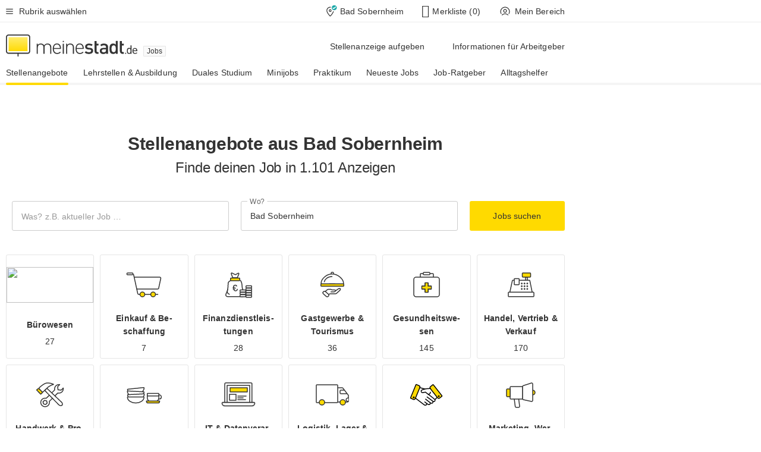

--- FILE ---
content_type: text/html;charset=UTF-8
request_url: https://jobs.meinestadt.de/bad-sobernheim
body_size: 101322
content:

    <!DOCTYPE html><!--[if lte IE 9]> <html class="no-js lt-ie10"> <![endif]--><!--[if gt IE 9]><!--><html id="ms-main-page" class="no-js" lang="de"><!--<![endif]--><head><meta http-equiv="Content-Type" content="text/html; charset=UTF-8" /><meta name="viewport" content="width=device-width" /><meta http-equiv="x-ua-compatible" content="ie=edge" /><title>1.101 Jobs und Stellenangebote in Bad Sobernheim bei meinestadt.de</title><meta name="description" content="Finde jetzt deinen neuen Job in Bad Sobernheim! Die regionale Jobb&ouml;rse von meinestadt.de bietet dir 1.101 freie Stellen in deiner N&auml;he." /><link rel="canonical" href="https://jobs.meinestadt.de/bad-sobernheim" /><meta name="referrer" content="unsafe-url"><link rel="preload" href="https://static.meinestadt.de/site/meinestadt/resourceCached/3.238.0/htdocs/css/desktoponly.css" as="style"><link rel="dns-prefetch" href="https://static.meinestadt.de"><link rel="dns-prefetch" href="https://image-resize.meinestadt.de"><link rel="preconnect" href="https://static.meinestadt.de"><link rel="preconnect" href="https://image-resize.meinestadt.de"><link rel="mask-icon" href="/images/favicons/ms-safari-pin-icon.svg" color="#333333"><link rel="apple-touch-icon" sizes="152x152" href="/images/favicons/icon_meinestadt_de-152x152px.png"><link rel="apple-touch-icon" sizes="167x167" href="/images/favicons/icon_meinestadt_de-167x167px.png"><link rel="apple-touch-icon" sizes="180x180" href="/images/favicons/icon_meinestadt_de-180x180px.png"><link rel="icon" type="image/png" sizes="32x32" href="/images/favicons/icon_meinestadt_de-32x32px.png"><script type="application/ld+json">{
    "@context" : "http://schema.org",
    "type" : "WebPage",
    "url" : "https://www.meinestadt.de/",
    "@type" : "Organization",
    "name": "meinestadt.de GmbH",
    "logo" : {
        "@type" : "ImageObject",
        "url" : "https://img.meinestadt.de/portal/common/ms_logo_500w.png",
        "width" : 500,
        "height" : 84
    },
    "sameAs" : [
        "https://www.facebook.com/meinestadt.de",
        "https://www.xing.com/company/meinestadt-de",
        "https://www.linkedin.com/company/meinestadtde",
        "https://de.wikipedia.org/wiki/Meinestadt.de",
        "https://www.youtube.com/user/meinestadtde",
        "https://www.instagram.com/meinestadt.de/",
        "https://twitter.com/meinestadt_de"
    ]
}</script><link rel="manifest" href="/manifest.json"><meta name="application-name" content="meinestadt.de"><meta name="theme-color" content="#333333"><meta name="mobile-web-app-capable" content="yes"><meta name="format-detection" content="telephone=no"><meta name="format-detection" content="address=no"><meta name="apple-mobile-web-app-title" content="meinestadt.de"><meta name="apple-mobile-web-app-capable" content="yes"><meta name="apple-mobile-web-app-status-bar-style" content="black"><meta name="msapplication-TileColor" content=" #333333"><meta name="/images/favicons/icon_meinestadt_de-70x70px" content="images/smalltile.png"><meta name="/images/favicons/icon_meinestadt_de-150x150px" content="images/mediumtile.png"><meta name="/images/favicons/icon_meinestadt_de-310x310px" content="images/largetile.png"><meta property="og:title" content="1.101 Jobs und Stellenangebote in Bad Sobernheim bei meinestadt.de" /><meta property="twitter:title" content="1.101 Jobs und Stellenangebote in Bad Sobernheim bei meinestadt.de" /><meta property="og:description" content="Finde jetzt deinen neuen Job in Bad Sobernheim! Die regionale Jobb&amp;ouml;rse von meinestadt.de bietet dir 1.101 freie Stellen in deiner N&amp;auml;he." /><meta property="og:image" content="https://static.meinestadt.de/site/meinestadt/resourceCached/3.238.0/htdocs/img/immo/og_fallbackimage.jpg" /><meta property="twitter:image:src" content="https://static.meinestadt.de/site/meinestadt/resourceCached/3.238.0/htdocs/img/immo/og_fallbackimage.jpg" /><meta property="og:url" content="https://jobs.meinestadt.de/bad-sobernheim" /><meta property="og:image:width" content="1200"><meta property="og:image:height" content="630"><meta property="og:site_name" content="meinestadt.de" /><meta property="og:locale" content="de_DE"><meta property="og:type" content="website"><meta property="twitter:site" content="@meinestadt.de" /><meta property="twitter:site:id" content="18801608" /><meta property="twitter:card" content="summary_large_image" /><meta property="fb:app_id" content="1142750435829968"><meta property="fb:pages" content="64154755476"><script>
    document.addEventListener('DOMContentLoaded', function() {
        var res = document.querySelectorAll('[rel="main"]');
        var removeLoadingClass = function () {
            document.body.classList.remove('loading');
        };
        for (var i = 0; i < res.length; i++) {
            res[i].onload = removeLoadingClass;
            res[i].rel = 'stylesheet';
        }
    });
</script><link href="https://cluster-services.meinestadt.de/iconfont/latest/ms-icons.css" rel="stylesheet"><link href="https://cluster-services.meinestadt.de/iconfont/legacy/legacy-icons.css" rel="stylesheet"><link rel="preconnect" href="https://cluster-services.meinestadt.de"><link href="https://cluster-services.meinestadt.de/fonts/v1/open-sans/fonts.css" rel="stylesheet"><style>
            a,abbr,acronym,address,applet,article,aside,audio,b,big,blockquote,body,canvas,caption,center,cite,code,dd,del,details,dfn,div,dl,dt,em,embed,fieldset,figcaption,figure,footer,form,h1,h2,h3,h4,h5,h6,header,hgroup,html,i,iframe,img,ins,kbd,label,legend,li,mark,menu,nav,object,ol,output,p,pre,q,ruby,s,samp,section,small,span,strike,strong,sub,summary,sup,table,tbody,td,tfoot,th,thead,time,tr,tt,u,ul,var,video{border:0;font:inherit;font-size:100%;margin:0;padding:0;vertical-align:initial}html{line-height:1}ol,ul{list-style:none}table{border-collapse:collapse;border-spacing:0}caption,td,th{font-weight:400;text-align:left;vertical-align:middle}blockquote{quotes:none}blockquote:after,blockquote:before{content:"";content:none}a img{border:none}input{-webkit-appearance:none;border-radius:0}article,aside,details,figcaption,figure,footer,header,hgroup,main,menu,nav,section,summary{display:block}a{color:#333;text-decoration:none}a:focus,a:hover{color:#feba2e}button{border-radius:0}.ms-bold,strong{font-weight:600}.ms-italic{font-style:italic}.ms-underline{text-decoration:underline}html{-webkit-text-size-adjust:100%}html.-noScroll{overflow:hidden;position:fixed}body{background-color:#fff;color:#333;display:flex;flex-direction:column;font-family:Open Sans,Roboto,-apple-system,sans-serif;font-size:14px;letter-spacing:.1px;min-height:100vh;position:relative}@media (-ms-high-contrast:none){body{height:1px}}body#ms_jobadvert{background-color:initial}body.-noScroll{overflow:hidden}@media (min-width:1280px){body.-noScroll{padding-right:15px}}picture{display:block;position:relative}button:disabled,input[type=button]:disabled,input[type=submit]:disabled{cursor:not-allowed}button,input,select,textarea{appearance:none;border:none;color:#333;font-size:14px;letter-spacing:.1px;line-height:22px;margin:0;padding:0}button,input,select,textarea{font-family:Open Sans,Roboto,-apple-system,sans-serif}select::-ms-expand{display:none}button{background-color:initial}input[type=number]{-moz-appearance:textfield}input[type=number]::-webkit-inner-spin-button,input[type=number]::-webkit-outer-spin-button{-webkit-appearance:none;margin:0}p{line-height:20px}.ms-hidden{display:none!important}.ms-maincontent{background-color:#fff;padding:30px 10px 10px;width:calc(100% - 20px)}.ms-maincontent.hasSearchbox{padding-top:10px}.ms-maincontent.ms-maincontent-noTopSpacing{padding-top:0}.ms-maincontent.ms-maincontent-section:not(:empty){margin-bottom:20px}.ms-clear{clear:both;margin:0!important}.ms-clear-both-space-10{clear:both;height:10px}.ms-clear-both-space-15{clear:both;height:15px}.ms-clear-both-space-20{clear:both;height:20px}.ms-clear-both-space-30{clear:both;height:30px}.ms-float-left{float:left}.ms-float-right{float:right}#ms-page{flex-grow:1;position:relative}#ms-content{background-color:#fff;margin-top:10px;position:relative}@media screen and (max-width:1023px){#ms-content{width:800px}}@media screen and (min-width:1024px) and (max-width:1279px){#ms-content{width:800px}}@media screen and (min-width:1280px) and (max-width:1599px){#ms-content{margin-left:auto;margin-right:320px;width:960px}}@media screen and (min-width:1600px){#ms-content{margin-left:auto;margin-right:auto;width:960px}}#ms_jobadvert #ms-content{width:auto}.ms-wrapper-morelink a{display:block;padding-bottom:30px;padding-top:10px;text-align:center}.ms-body-no-scroll{overflow:hidden;position:fixed}b{font-weight:600}*{-webkit-tap-highlight-color:rgba(0,0,0,0);-moz-tap-highlight-color:#0000}:focus,:hover{outline:none}input:-webkit-autofill,input:-webkit-autofill:active,input:-webkit-autofill:focus,input:-webkit-autofill:hover{-webkit-transition:color 9999s ease-out,background-color 9999s ease-out;-webkit-transition-delay:9999s}.cms-center{font-size:14px;letter-spacing:.1px;line-height:22px;text-align:center}.cms-center,.ms-structure-row{display:block}.ms-structure-row .ms-structure-col1{margin:0 20px 0 0;width:300px}.ms-structure-content,.ms-structure-row .ms-structure-col1{display:inline-block;vertical-align:top}.ms-structure-content:first-child{margin:0 20px 0 0}.ms-structure-bar{display:inline-block;vertical-align:top;width:300px}.ms-structure-bar:first-child{margin:0 20px 0 0}.ms-structure-bar .ms-structure-col1{display:block}.ms-structure-duo{overflow:hidden}.ms-structure-duo>.ms-structure-col1{display:inline-block;vertical-align:top}.ms-structure-content>.ms-structure-col1{margin:0;width:620px}.ms-structure-content>.ms-structure-col1:first-child{display:block}@media screen and (max-width:1279px){.ms-structure-row>.ms-structure-col1{width:460px}.ms-structure-row>.ms-structure-col1:nth-child(2n+0){margin:0;width:300px}.ms-structure-row .ms-structure-content>.ms-structure-col1,.ms-structure-row .ms-structure-duo>.ms-structure-col1{margin:0;width:460px}.ms-structure-row .ms-structure-duo .ms-structure-col1{width:220px}.ms-structure-row .ms-structure-duo .ms-structure-col1:first-child{margin-right:20px}.ms-structure-content,.ms-structure-duo{width:460px}.ms-structure-column .ms-structure-bar,.ms-structure-column .ms-structure-content{margin:0;overflow:hidden;width:780px}.ms-structure-column .ms-structure-bar .ms-structure-col1,.ms-structure-column .ms-structure-content .ms-structure-col1{margin:0 20px 0 0}.ms-structure-column .ms-structure-bar .ms-structure-col1:nth-child(2n+0),.ms-structure-column .ms-structure-content .ms-structure-col1:nth-child(2n+0){margin:0;width:300px}.ms-structure-column .ms-structure-bar .ms-structure-col1{width:460px}}@media screen and (min-width:1280px){.ms-structure-row .ms-structure-content>.ms-structure-col1:nth-child(2n+0),.ms-structure-row .ms-structure-duo>.ms-structure-col1:nth-child(2n+0),.ms-structure-row>.ms-structure-col1:nth-child(3n+0){margin:0}.ms-structure-column .ms-structure-content .ms-structure-col1{margin:0 20px 0 0;width:300px}.ms-structure-content,.ms-structure-duo{width:620px}}#ms-page div.ms-structure-bar:empty,#ms-page div.ms-structure-col1:empty,#ms-page div.ms-structure-column:empty,#ms-page div.ms-structure-content:empty,#ms-page div.ms-structure-duo:empty,#ms-page div.ms-structure-row:empty{display:none}.ms-structure-flex{display:flex;width:100%}.ms-structure-flex__item{flex:1}.ms-structure-flex__item+.ms-structure-flex__item{margin-left:20px}        </style><link rel="main" type="text/css" href="https://static.meinestadt.de/site/meinestadt/resourceCached/3.238.0/htdocs/css/desktoponly.css" /><style>
        .t-header{border-bottom:4px solid #f5f5f5;display:flex;flex-direction:column;font-size:14px;letter-spacing:.1px;margin-bottom:10px;position:relative;width:100%}@media screen and (min-width:768px) and (max-width:1279px){.t-header{min-width:800px}}@media screen and (min-width:1600px){.t-header{align-items:center}}@media screen and (min-width:1280px) and (max-width:1599px){.t-header{align-items:flex-end}}.t-header:before{background-color:#f5f5f5;content:"";display:block;height:2px;left:0;position:absolute;top:36px;width:100%;z-index:-1}.t-header__highlight{align-items:center;background-color:#ffe757;display:flex;font-size:14px;height:30px;height:33px;justify-content:center;letter-spacing:.1px;line-height:22px}.t-header__content{box-sizing:border-box;display:grid}@media (-ms-high-contrast:none){.t-header__content{z-index:12}}@media (min-width:1280px){.t-header__content{width:960px}}.t-header__content{grid-template-areas:"headerNavigationToggle headerMetaLinks" "expandableRelocation   expandableRelocation" "headerLogo             headerCtaBar" "headerNavigationBar    headerNavigationBar";grid-template-columns:1fr 1fr;padding-left:10px;padding-right:10px;width:800px}@media screen and (max-width:1023px){.t-header__content{width:800px}}@media screen and (min-width:1024px) and (max-width:1279px){.t-header__content{width:800px}}@media screen and (min-width:1280px) and (max-width:1599px){.t-header__content{margin-left:auto;margin-right:320px;width:960px}}@media screen and (min-width:1600px){.t-header__content{margin-left:auto;margin-right:auto;width:960px}}.t-header__slideNavigation.t-slideNavigation{min-width:320px;width:320px;z-index:7000000}.t-header.-noBorderTop:before{content:none}.t-header.-noBorderBottom{border-bottom:0;margin-bottom:0}@media screen and (-ms-high-contrast:none) and (min-width:1280px) and (max-width:1599px){.t-header__content{margin-right:300px;padding-right:30px}}
.o-headerDesktopSkeleton{animation:header-2-0 3s infinite;background-color:#fff;background-image:linear-gradient(90deg,#fff0,#fffc 50%,#fff0),linear-gradient(#f5f5f5 38px,#0000 0),linear-gradient(#f5f5f5 99px,#0000 0);background-position:-150% 0,10px 10px,10px 53px;background-repeat:no-repeat;background-size:150px 100%,100% 38px,100% 99px;margin-left:auto;margin-right:auto;margin-top:-10px;min-height:163px;width:100%}@keyframes header-2-0{to{background-position:350% 0,10px 10px,10px 53px}}
.t-headerNavigationToggle{align-items:center;display:flex;grid-area:headerNavigationToggle;max-height:38px}.t-headerNavigationToggle__button{align-items:center;cursor:pointer;display:flex;padding-right:15px;position:relative}.t-headerNavigationToggle__svg{height:auto;width:12px}.t-headerNavigationToggle__text{display:flex;font-size:14px;letter-spacing:.1px;line-height:22px;padding-left:10px}
.t-headerMetaLinks{display:flex;grid-area:headerMetaLinks;height:38px;justify-content:flex-end}.t-headerMetaLinks__items{align-items:center;display:flex;justify-content:flex-end;width:100%}.t-headerMetaLinks__item{display:flex;list-style:none;padding-left:10px;position:relative}.t-headerMetaLinks__item:first-child{padding-right:10px}.t-headerMetaLinks__item:last-child{padding-left:10px}.t-headerMetaLinks__item:only-child{padding-left:0;padding-right:0}.t-headerMetaLinks__item:only-child:after{display:none}
.t-headerLocationToggle{align-items:center;cursor:pointer;display:flex;grid-area:headerLocationToggle;justify-content:flex-end;position:relative}.t-headerLocationToggle.-active:before{border-color:#0000 #0000 #f5f5f5;border-style:solid;border-width:0 10px 10px;content:"";height:0;left:1px;position:absolute;top:36px;width:0}.t-headerLocationToggle__iconSvg{font-size:14px;letter-spacing:.1px;line-height:22px}.t-headerLocationToggle__locationText{padding-left:5px;-webkit-user-select:none;user-select:none}
.cms-header-bookmarks{align-items:center;cursor:pointer;display:flex;padding:0 20px;-webkit-user-select:none;user-select:none}.cms-header-bookmarks__iconWrapper{align-self:center;display:flex;flex-shrink:0;position:relative}.cms-header-bookmarks__iconWrapper.-hasDot:before{background-color:#ff5151;border:2px solid #fff;border-radius:50%;box-sizing:border-box;content:"";display:block;height:12px;position:absolute;right:0;top:-2px;width:12px}.cms-header-bookmarks__icon{font-size:22px}.cms-header-bookmarks__text{margin-left:5px}
.cms-hmls{align-items:center;cursor:pointer;display:flex;justify-content:center;padding-left:0;padding-right:0;position:relative;-webkit-user-select:none;user-select:none}.cms-hmls__loggedIn,.cms-hmls__loggedOut{height:23px;margin-right:5px;width:23px}.cms-hmls__loggedIn{display:none}.cms-hmls__dropdown{background-color:#fff;border:1px solid #e5e5e5;border-radius:3px;box-shadow:0 6px 14px 0 #3333331a;left:-10px;position:absolute;top:calc(100% + 2px);z-index:35}.cms-hmls__dropdown:after{background-color:#fff;border-color:#e5e5e5 #0000 #0000 #e5e5e5;border-style:solid;border-top-left-radius:3px;border-width:1px;bottom:100%;box-sizing:border-box;content:"";display:block;height:10.6066017178px;left:13px;position:absolute;transform:rotate(45deg);transform-origin:left bottom;width:10.6066017178px}.cms-hmls__link{align-items:center;border-radius:3px;cursor:pointer;display:flex;margin:5px;padding:5px 15px 5px 5px;position:relative;-webkit-user-select:none;user-select:none;white-space:nowrap;z-index:5}.cms-hmls__link:hover{background-color:#f5f5f5;color:#333}.cms-hmls__link:hover .cms-hmls__linkIcon{background-color:#fff}.cms-hmls__divider{background-color:#e5e5e5;display:block;height:1px;width:100%}.cms-hmls__label{font-size:14px;letter-spacing:.1px;line-height:22px}.cms-hmls__linkIcon{background-color:#f5f5f5;border:1px solid #e5e5e5;border-radius:3px;height:25px;margin-right:10px;width:25px}.cms-hmls.-loggedIn .cms-hmls__loggedIn{display:block}.cms-hmls.-hidden .cms-hmls__dropdown,.cms-hmls.-loggedIn .cms-hmls__loggedOut{display:none}
.o-expandableRelocation{border-radius:3px;grid-area:expandableRelocation;grid-template-areas:"text  . form";grid-template-columns:310px 1fr 470px;padding:5px 0}@media screen and (min-width:768px) and (max-width:1279px){.o-expandableRelocation{grid-template-areas:"text  . form";grid-template-columns:310px 1fr 430px}}.o-expandableRelocation__form{grid-gap:10px;display:grid;grid-area:form;-ms-grid-column:3;-ms-grid-row:1;grid-template-areas:"input button";grid-template-columns:300px 160px}@media screen and (min-width:768px) and (max-width:1279px){.o-expandableRelocation__form{grid-template-areas:"input button";grid-template-columns:280px 140px}}.o-expandableRelocation__input{grid-area:input;-ms-grid-column:1;-ms-grid-row:1;margin-top:0}.o-expandableRelocation__submitButton{grid-area:button;-ms-grid-column:3;-ms-grid-row:1;height:50px}@media screen and (min-width:768px) and (max-width:1279px){.o-expandableRelocation__input{-ms-grid-column:1;-ms-grid-row:1}.o-expandableRelocation__submitButton{-ms-grid-column:3;-ms-grid-row:1}}.o-expandableRelocation__headingText{display:flex;flex-direction:column;font-size:14px;grid-area:text;-ms-grid-column:1;-ms-grid-row:1;justify-content:center;letter-spacing:.1px;line-height:22px;-webkit-user-select:none;user-select:none;white-space:nowrap}@media screen and (min-width:768px) and (max-width:1279px){.o-expandableRelocation__form{-ms-grid-column:3;-ms-grid-row:1}.o-expandableRelocation__headingText{-ms-grid-column:1;-ms-grid-row:1}}
.o-expandable{align-items:center;background-color:#f5f5f5;display:none}.o-expandable.-active{display:grid}.o-expandable__background{background-color:#f5f5f5;content:"";display:block;height:61px;left:0;position:absolute;top:38px;width:100%;z-index:-1}
.m-soloInputfield__input.-truncate{overflow:hidden;text-overflow:ellipsis;white-space:nowrap}.m-soloInputfield{background-color:#fff;border:1px solid #ccc;border-radius:3px;box-sizing:border-box;flex-grow:1;height:50px;margin-top:7px;padding-left:15px;padding-right:15px;position:relative}.m-soloInputfield__border:after,.m-soloInputfield__border:before{background-color:initial;border-radius:0 0 3px 3px;bottom:-1px;box-sizing:border-box;content:"";display:block;height:3px;left:-1px;position:absolute;right:-1px;transition-duration:.3s;transition-timing-function:cubic-bezier(.4,0,.2,1)}.m-soloInputfield__border:after{transform:scaleX(0);transform-origin:center;transition-property:transform,background-color}.m-soloInputfield__input,.m-soloInputfield__label{font-size:14px;letter-spacing:.1px;line-height:22px}.m-soloInputfield__svg{bottom:10px;font-size:20px;left:5px;position:absolute;transform:scale(0);transform-origin:center;transition-duration:.3s;transition-property:transform;transition-timing-function:cubic-bezier(.4,0,.2,1)}.m-soloInputfield__resetButton{cursor:pointer;display:none;height:44px;max-height:44px;max-width:44px;min-height:44px;min-width:44px;position:absolute;right:1px;top:0;width:44px}.m-soloInputfield__resetButton:after,.m-soloInputfield__resetButton:before{background-color:#333;border:1px solid #333;box-sizing:border-box;content:"";height:0;left:14px;position:absolute;top:21px;width:16px}.m-soloInputfield__resetButton:before{transform:rotate(45deg)}.m-soloInputfield__resetButton:after{transform:rotate(-45deg)}.m-soloInputfield__label{background-color:#fff;color:#999;left:10px;padding-left:5px;padding-right:5px;pointer-events:none;position:absolute;top:14px;transform-origin:left;transition-duration:.3s;transition-property:transform;transition-timing-function:cubic-bezier(.4,0,.2,1);-webkit-user-select:none;user-select:none}.m-soloInputfield__input{-moz-appearance:textfield;background-color:initial;box-sizing:border-box;height:100%;width:100%}.m-soloInputfield__input::-ms-clear{display:none}.m-soloInputfield__input.-cta{cursor:pointer}.m-soloInputfield__autocomplete{left:0;position:absolute;top:100%;width:100%;z-index:5000000}.m-soloInputfield.-focus .m-soloInputfield__input~.m-soloInputfield__border:after,.m-soloInputfield__input:focus~.m-soloInputfield__border:after{background-color:#ffda00;transform:scaleX(1)}.m-soloInputfield.-focus .m-soloInputfield__input~.m-soloInputfield__label,.m-soloInputfield__input:focus~.m-soloInputfield__label,.m-soloInputfield__input:not([value=""])~.m-soloInputfield__label,.m-soloInputfield__input[readonly]~.m-soloInputfield__label{transform:scale(.8571428571) translateY(-29.7142857143px)}.m-soloInputfield.-focus .m-soloInputfield__input~.m-soloInputfield__svg,.m-soloInputfield__input:focus~.m-soloInputfield__svg,.m-soloInputfield__input:not([value=""])~.m-soloInputfield__svg,.m-soloInputfield__input[readonly]~.m-soloInputfield__svg{transform:scale(1)}.m-soloInputfield__input:not(-ms-input-placeholder)~.m-soloInputfield__resetButton,.m-soloInputfield__input:not(placeholder-shown)~.m-soloInputfield__resetButton{display:block}.m-soloInputfield__input:placeholder-shown~.m-soloInputfield__resetButton{display:none}.m-soloInputfield.-hover .m-soloInputfield__border:before,.m-soloInputfield:hover .m-soloInputfield__border:before{background-color:#ccc}.m-soloInputfield.-borderColorDefaultWhite{border:1px solid #fff}.m-soloInputfield.-hasSvg .m-soloInputfield-focus .m-soloInputfield__input,.m-soloInputfield.-hasSvg .m-soloInputfield__input:focus,.m-soloInputfield.-hasSvg .m-soloInputfield__input:not([value=""]),.m-soloInputfield.-hasSvg .m-soloInputfield__input[readonly]{padding-left:20px}.m-soloInputfield.-hasSvg .m-soloInputfield-focus .m-soloInputfield__input~.m-soloInputfield__svg,.m-soloInputfield.-hasSvg .m-soloInputfield__input:focus~.m-soloInputfield__svg,.m-soloInputfield.-hasSvg .m-soloInputfield__input:not([value=""])~.m-soloInputfield__svg,.m-soloInputfield.-hasSvg .m-soloInputfield__input[readonly]~.m-soloInputfield__svg{transform:scale(1)}.m-soloInputfield.-noMarginTop{margin-top:0}.m-soloInputfield.-focus .m-soloInputfield.-noFloatingLabel__input~.m-soloInputfield__label,.m-soloInputfield.-noFloatingLabel .m-soloInputfield__input:focus~.m-soloInputfield__label,.m-soloInputfield.-noFloatingLabel .m-soloInputfield__input:not([value=""])~.m-soloInputfield__label,.m-soloInputfield.-noFloatingLabel .m-soloInputfield__input[readonly]~.m-soloInputfield__label{display:none}
.m-autocomplete{-webkit-overflow-scrolling:touch;background:#fff;border-bottom-left-radius:3px;border-bottom-right-radius:3px;box-shadow:0 4px 12px 1px #3333;width:100%;z-index:5001000}.m-autocomplete,.m-autocomplete__group,.m-autocomplete__suggestion{box-sizing:border-box}.m-autocomplete__suggestion{cursor:pointer;padding:10px 20px}.m-autocomplete__suggestion.-selected,.m-autocomplete__suggestion:hover{background-color:#f5f5f5}.m-autocomplete__suggestion.-padding15{padding-bottom:15px;padding-top:15px}.m-autocomplete__suggestion.-indented{padding-left:40px}.m-autocomplete__caption,.m-autocomplete__title{font-size:12px;letter-spacing:normal;line-height:20px}.m-autocomplete__title{color:#999;margin-left:20px;margin-right:20px;padding-bottom:15px;padding-top:15px}.m-autocomplete__suggestion+.m-autocomplete__title{border-top:1px solid #ccc}
.a-button.-secondary .a-button__label{overflow:hidden;text-overflow:ellipsis;white-space:nowrap}.a-button{fill:#333;align-items:center;border:none;border-radius:3px;box-sizing:border-box;color:#333;cursor:pointer;display:flex;flex-shrink:0;font-size:14px;height:50px;justify-content:center;letter-spacing:.1px;line-height:22px;margin:0;min-height:50px;overflow:hidden;padding:0 20px;position:relative;text-decoration:none;transition-duration:.3s;transition-property:color,background-color,opacity;transition-timing-function:cubic-bezier(.4,0,.2,1);-webkit-user-select:none;user-select:none;width:auto}.a-button:active{transform:translateY(2px)}.a-button+.a-button{margin-left:10px}.a-button+.a-button.-marginRight{margin-right:10px}.a-button__label{display:block;pointer-events:none}.a-button__label.-inactive{text-align:left}.a-button__label.-firstLabel{padding-right:5px}.a-button__counter{font-weight:600;margin-right:10px}.a-button__loader{border:3px solid #333;border-radius:50%;box-sizing:border-box;height:22px;min-height:22px;min-width:22px;position:relative;width:22px}.a-button__loader:after,.a-button__loader:before{animation-duration:1.5s;animation-iteration-count:infinite;animation-name:loadingSpinner;animation-timing-function:ease;border:5px solid #0000;border-radius:50%;bottom:-4px;box-sizing:border-box;content:"";left:-4px;position:absolute;right:-4px;top:-4px;transform-origin:center;z-index:0}.a-button__loader:before{animation-delay:.3s;border-right-color:#fced96;border-top-color:#fced96;transform:rotate(45deg)}.a-button__loader:after{border-bottom-color:#fced96;border-left-color:#fced96}@keyframes loadingSpinner{0%{transform:rotate(45deg)}to{transform:rotate(405deg)}}.a-button__loader{display:none;left:50%;position:absolute;top:50%;transform:translate(-50%,-50%)}.a-button__svg{height:14px;margin-right:10px;pointer-events:none;width:14px}.a-button__filterCount{background-color:#e5e5e5;border:1px solid #ccc;border-radius:3px;display:none;font-weight:600;margin-left:5px;padding-left:10px;padding-right:10px}.a-button.-primary{background-color:#ffda00;max-width:620px}@media (min-width:1280px){.a-button.-primary{min-width:160px}}.a-button.-primary:active,.a-button.-primary:hover,.a-button.-primary:not(.-noFocus):focus{fill:#333;background-color:#feba2e;color:#333;text-decoration:none}.a-button.-primary:disabled{fill:#999;background-color:#fced96;color:#999}.a-button.-secondary{background-color:#f5f5f5;border:1px solid #ccc}.a-button.-secondary:active,.a-button.-secondary:hover,.a-button.-secondary:not(.-noFocus):focus{fill:#333;background-color:#ccc;color:#333;text-decoration:none}.a-button.-secondary:disabled{fill:#999;background-color:#f5f5f5;border:1px solid #f5f5f5;color:#999}.a-button.-secondary-ghost{background-color:initial;border:1px solid #fff;color:#fff}.a-button.-secondary-ghost:active,.a-button.-secondary-ghost:hover,.a-button.-secondary-ghost:not(.-noFocus):focus{background-color:#fff;color:#333;text-decoration:none}.a-button.-secondary-ghost:active .a-button__svg,.a-button.-secondary-ghost:hover .a-button__svg,.a-button.-secondary-ghost:not(.-noFocus):focus .a-button__svg{fill:#333}.a-button.-secondary-ghost:disabled{background-color:#fff;color:#999;text-decoration:none}.a-button.-secondary-ghost:disabled .a-button__svg{fill:#999}.a-button.-secondary-ghost .a-button__svg{fill:#fff}.a-button.-invertedColor{background-color:#feba2e}.a-button.-invertedColor:active,.a-button.-invertedColor:hover,.a-button.-invertedColor:not(.-noFocus):focus{background-color:#ffda00}.a-button.-standalone{flex-shrink:1}.a-button.-standalone .a-button.-primary{height:auto;padding-bottom:10px;padding-top:10px}.a-button.-standalone .a-button__label{font-size:14px;letter-spacing:.1px;line-height:22px;text-align:center}.a-button.-standalone+.a-button.-standalone{margin-left:10px;margin-right:0}.a-button.-standalone.-primary+.a-button.-standalone.-secondary{margin-left:0;margin-right:10px;order:-1}.a-button.-full{flex-basis:100%;width:100%}.a-button.-primaryInactive,.a-button.-secondaryInactive{fill:#999;color:#999;cursor:no-drop;pointer-events:none}.a-button.-primaryInactive{background-color:#fced96}.a-button.-secondaryInactive{background-color:#e5e5e5}.a-button.-loading{align-items:center;background-color:#fced96;cursor:no-drop;justify-content:center;pointer-events:none}.a-button.-loading .a-button__loader{display:block}.a-button.-loading .a-button__label{opacity:0}.a-button.-loading .a-button__svg{display:none}.a-button.-bigIcon .a-button__svg{height:22px;width:22px}.a-button.-columned{margin-top:30px}.a-button.-columned+.a-button.-columned{margin-left:0}.a-button.-noMargin{margin-left:0;margin-top:0}.a-button.-right{float:right;width:auto}.a-button.-white{color:#fff}.a-button.-hidden{display:none}.a-button.-noBorderRadius{border-radius:0}.a-button.-auto{width:auto}.a-button.-bold{font-weight:600}.a-button.-notClickable{pointer-events:none}.a-button.-small{height:30px;max-height:30px;min-height:30px;padding-left:10px;padding-right:10px}.a-button.-grayLoader{background-color:#f5f5f5}.a-button.-grayLoader .a-button__loader:before{border-right-color:#f5f5f5;border-top-color:#f5f5f5}.a-button.-grayLoader .a-button__loader:after{border-bottom-color:#f5f5f5;border-left-color:#f5f5f5}.a-button.-isFilter .a-button__label{display:flex}.a-button.-isFilter .a-button__filterCount.-hasFilter{display:inline-block}@media (-ms-high-contrast:none){.a-button.-secondary .a-button__label{overflow:visible}}
.t-headerLogo__extraText--truncated{overflow:hidden;text-overflow:ellipsis;white-space:nowrap}.t-headerLogo{box-sizing:border-box;display:flex;grid-area:headerLogo}.t-headerLogo__slogan{align-items:center;box-sizing:border-box;display:flex;height:37px;margin:20px 0;position:relative}.t-headerLogo__slogan:active,.t-headerLogo__slogan:focus,.t-headerLogo__slogan:hover{color:#333}.t-headerLogo__svg{height:100%;min-width:221px;padding-right:10px}.t-headerLogo__channelButton{align-self:center;background-color:#f5f5f580;border:1px solid #e5e5e5;border-radius:1px;font-size:12px;margin-top:auto;padding:2px 5px;-webkit-user-select:none;user-select:none}.t-headerLogo__extraText{color:#333;font-size:12px;letter-spacing:normal;line-height:20px;margin-left:47px;margin-top:5px}.t-headerLogo__extraText--truncated{width:170px}.t-headerLogo .ms_debug_version_info{font-size:10px;left:50px;position:absolute;top:0}@media (min-width:1280px){.t-headerLogo .ms_debug_version_info{left:50px!important;top:0}}
.t-headerCtaBar{align-items:center;display:flex;grid-area:headerCtaBar;height:50px;justify-content:flex-end;margin-top:15px}.t-headerCtaBar__items{align-items:flex-end;display:flex;flex-direction:row;justify-content:flex-end;width:100%}.t-headerCtaBar__item{display:flex;list-style:none;padding-left:10px;position:relative}.t-headerCtaBar__item:first-child{padding-right:15px}.t-headerCtaBar__item:last-child{padding-left:15px}.t-headerCtaBar__item:only-child{padding-left:0;padding-right:0}.t-headerCtaBar__item:only-child:before{display:none}.t-headerCtaBar .t-headerCtaBar__button{height:50px;padding:0 30px}
.m-textLink.-list:not(.-listMultiLine) .m-textLink__link,.m-textLink__facet,.m-textLink__linktext.-truncated{overflow:hidden;text-overflow:ellipsis;white-space:nowrap}.m-textLink.-listMultiLine .m-textLink__link{overflow:hidden;word-break:break-all}@supports (word-break:break-word){.m-textLink.-listMultiLine .m-textLink__link{word-break:break-word}}@supports (hyphens:auto){.m-textLink.-listMultiLine .m-textLink__link{hyphens:auto;word-break:normal}}.m-textLink{align-items:baseline;color:inherit;cursor:pointer;display:flex;font-size:inherit;font-weight:inherit;line-height:inherit;text-decoration:none!important}.m-textLink .m-textLink__linktext{background-image:linear-gradient(#fc0,#fc0);background-position:50% 100%;background-repeat:no-repeat;background-size:0 2px;transition:background-size .2s ease-in}.m-textLink.styleguide-active .m-textLink__linktext,.m-textLink:focus .m-textLink__linktext,.m-textLink:hover .m-textLink__linktext{background-size:100% 2px}.m-textLink:active .m-textLink__linktext{background-image:linear-gradient(#333,#333);background-size:100% 2px}.m-textLink__link{color:#333}.m-textLink__linktext.-truncated{display:inherit;max-width:580px}.m-textLink__facet{color:#999}.m-textLink__facet.-truncated{max-width:580px}.m-textLink__svg{color:#fc0;display:inline-block;height:12px;margin-right:5px;max-height:12px;max-width:12px;min-height:12px;min-width:12px;width:12px}.m-textLink__svg.-bigIcon{height:24px;margin-right:10px}.m-textLink:active .m-textLink__link:before{background-color:#333;transform:scaleX(1)}.m-textLink.-dustygray .m-textLink__link{color:#999}.m-textLink.-fake-link .m-textLink__link:before{display:none}.m-textLink.-list{color:#333;display:flex;font-size:14px;letter-spacing:.1px;line-height:22px}.m-textLink.-list+.m-textLink.-list{margin-top:10px}.m-textLink.-inflated:after{bottom:0;content:"";display:block;left:0;position:absolute;right:0;top:0;z-index:10}.m-textLink.-facetted .m-textLink__linktext{margin-right:5px}.m-textLink.-copylink{display:inline-block}.m-textLink.-copylink .m-textLink__linktext{background-image:linear-gradient(#fc0,#fc0);background-position:50% 100%;background-repeat:no-repeat;background-size:80% 2px;transition:background-size .2s ease-in}.m-textLink.-copylink.styleguide-active .m-textLink__linktext,.m-textLink.-copylink:focus .m-textLink__linktext,.m-textLink.-copylink:hover .m-textLink__linktext{background-size:100% 2px}.m-textLink.-copylink:active .m-textLink__linktext{background-image:linear-gradient(#333,#333);background-size:100% 2px}.m-textLink.-suggestionLink .m-textLink__linktext{background-image:linear-gradient(#fc0,#fc0);background-position:50% 100%;background-repeat:no-repeat;background-size:80% 2px;transition:background-size .2s ease-in}.m-textLink.-suggestionLink.styleguide-active .m-textLink__linktext,.m-textLink.-suggestionLink:focus .m-textLink__linktext,.m-textLink.-suggestionLink:hover .m-textLink__linktext{background-size:100% 2px}.m-textLink.-suggestionLink:active .m-textLink__linktext{background-image:linear-gradient(#333,#333);background-size:100% 2px}.m-textLink.-anchorLink{background-image:linear-gradient(#fc0,#fc0);background-position:50% 100%;background-repeat:no-repeat;background-size:0 2px;display:inline;transition:background-size .2s ease-in}.m-textLink.-anchorLink:focus,.m-textLink.-anchorLink:hover{background-size:100% 2px}.m-textLink.-anchorLink:hover{color:#333}.m-textLink.-noUnderline .m-textLink__linktext{background-image:none;background-size:0 0}.m-textLink.-white .m-textLink__link,.m-textLink.-white .m-textLink__link:focus,.m-textLink.-white .m-textLink__link:hover,.m-textLink.-white:focus .m-textLink__link,.m-textLink.-white:hover .m-textLink__link{color:#fff}.m-textLink.-iconCenter{align-items:center}.m-textLink.-capitalize{text-transform:capitalize}.m-textLink.-activeSearchboxTab{background-color:#e5e5e5}.m-textLink.-darkIcon .m-textLink__svg{color:#333}.m-textLink.-hidden{display:none}.m-textLink.-multiColumned{padding-right:20px}.m-textLink.-footer{align-items:center}.m-textLink.-footer .m-textLink__svg{height:21px}.m-textLink.-footer .m-textLink__linktext{padding-bottom:3px}.m-textLink.-center{display:block;justify-content:center;text-align:center}.m-textLink.-center .m-textLink__link{display:inline}
.t-headerNavigationBar__itemLink:after{background-image:linear-gradient(180deg,#f5f5f5,#f5f5f5);background-position:50% 100%;background-repeat:no-repeat;background-size:0 4px;content:"";height:4px;left:0;position:absolute;top:100%;transition:background-size .2s linear;width:calc(100% - 25px)}.t-headerNavigationBar__itemLink:hover:after{background-image:linear-gradient(#ffda00,#ffda00);background-size:100% 4px;border-radius:2px}.t-headerNavigationBar__itemLink:active:after{background-image:linear-gradient(#fc0,#fc0);background-size:100% 4px;border-radius:2px;left:-3px;width:calc(100% - 19px)}.t-headerNavigationBar__items{display:flex;flex-direction:row;width:100%}.t-headerNavigationBar__item{list-style:none;padding-bottom:10px;position:relative}.t-headerNavigationBar__itemLinkText{padding-right:20px;white-space:nowrap}@media (min-width:1280px){.t-headerNavigationBar__itemLinkText{padding-right:25px}}.t-headerNavigationBar__itemLinkSvg{height:12px;width:12px}.t-headerNavigationBar__itemLink{color:#333;cursor:pointer;margin:0;min-width:100%;padding-bottom:10px;padding-top:0}.t-headerNavigationBar__itemLink:after{width:calc(100% - 20px)}@media (min-width:1280px){.t-headerNavigationBar__itemLink:after{width:calc(100% - 25px)}}.t-headerNavigationBar__itemLink:active{left:-3px;width:calc(100% - 12px)}.t-headerNavigationBar__itemLink.-currentChannel{pointer-events:none}.t-headerNavigationBar__itemLink.-currentChannel:after{background-image:linear-gradient(#ffda00,#ffda00);background-size:100% 4px;border-radius:2px}.t-headerNavigationBar__itemLink.-hideHighlighting:after{background-image:linear-gradient(180deg,#f5f5f5,#f5f5f5);background-size:0 4px}.t-headerNavigationBar__itemLink.-noPaddingRight:hover:after{width:100%}.t-headerNavigationBar__itemLink.-noPaddingRight:active:after{left:-4px;width:calc(100% + 8px)}.t-headerNavigationBar__itemLink.-noPaddingRight .t-headerNavigationBar__itemLinkText{padding-right:5px}.t-headerNavigationBar__itemLink:active,.t-headerNavigationBar__itemLink:focus,.t-headerNavigationBar__itemLink:hover,.t-headerNavigationBar__itemLink:visited{color:#333}.t-headerNavigationBar{display:grid;grid-area:headerNavigationBar}
.t-headerNavigationBar__itemLink:after{background-image:linear-gradient(180deg,#f5f5f5,#f5f5f5);background-position:50% 100%;background-repeat:no-repeat;background-size:0 4px;content:"";height:4px;left:0;position:absolute;top:100%;transition:background-size .2s linear;width:calc(100% - 25px)}.t-headerNavigationBar__itemLink:hover:after{background-image:linear-gradient(#ffda00,#ffda00);background-size:100% 4px;border-radius:2px}.t-headerNavigationBar__itemLink:active:after{background-image:linear-gradient(#fc0,#fc0);background-size:100% 4px;border-radius:2px;left:-3px;width:calc(100% - 19px)}.t-headerNavigationBar__items{display:flex;flex-direction:row;width:100%}.t-headerNavigationBar__item{list-style:none;padding-bottom:10px;position:relative}.t-headerNavigationBar__itemLinkText{padding-right:20px;white-space:nowrap}@media (min-width:1280px){.t-headerNavigationBar__itemLinkText{padding-right:25px}}.t-headerNavigationBar__itemLinkSvg{height:12px;width:12px}.t-headerNavigationBar__itemLink{color:#333;cursor:pointer;margin:0;min-width:100%;padding-bottom:10px;padding-top:0}.t-headerNavigationBar__itemLink:after{width:calc(100% - 20px)}@media (min-width:1280px){.t-headerNavigationBar__itemLink:after{width:calc(100% - 25px)}}.t-headerNavigationBar__itemLink:active{left:-3px;width:calc(100% - 12px)}.t-headerNavigationBar__itemLink.-currentChannel{pointer-events:none}.t-headerNavigationBar__itemLink.-currentChannel:after{background-image:linear-gradient(#ffda00,#ffda00);background-size:100% 4px;border-radius:2px}.t-headerNavigationBar__itemLink.-hideHighlighting:after{background-image:linear-gradient(180deg,#f5f5f5,#f5f5f5);background-size:0 4px}.t-headerNavigationBar__itemLink.-noPaddingRight:hover:after{width:100%}.t-headerNavigationBar__itemLink.-noPaddingRight:active:after{left:-4px;width:calc(100% + 8px)}.t-headerNavigationBar__itemLink.-noPaddingRight .t-headerNavigationBar__itemLinkText{padding-right:5px}.t-headerNavigationBar__itemLink:active,.t-headerNavigationBar__itemLink:focus,.t-headerNavigationBar__itemLink:hover,.t-headerNavigationBar__itemLink:visited{color:#333}
.t-navigationLayer__footer{box-shadow:0 1px 12px 1px #3333}.t-navigationLayer{z-index:7000000}.t-navigationLayer__body{height:100%;overflow-x:hidden;overflow-y:auto;padding-left:20px;padding-right:20px}.t-navigationLayer__body:before{border-left:5px solid #f5f5f5;content:"";display:block;height:100vh;left:0;position:absolute}.t-navigationLayer__header{align-items:center;display:flex;justify-content:space-between}.t-navigationLayer__footer{display:flex;justify-self:flex-end;margin-top:auto;z-index:5000000}.t-navigationLayer__channelIcon{display:flex;flex-direction:column;justify-items:center;padding:15px 0;position:relative;text-align:center}.t-navigationLayer__label{display:block;font-size:18px;font-weight:600;letter-spacing:-.2px;line-height:26px}.t-navigationLayer__iconButton{align-items:center;color:#333;cursor:pointer;display:flex;padding:20px 20px 20px 0}.t-navigationLayer__iconButton.-right{margin-left:auto;padding:20px 0 20px 20px}.t-navigationLayer__iconButton.-noPointer{cursor:auto}.t-navigationLayer__icon{padding-left:5px}.t-navigationLayer__icon.-flipped{transform:scaleX(-1)}.t-navigationLayer__cta{align-items:center;background:#ffda00;border:none;display:flex;flex-grow:1;justify-content:center;padding:20px;text-align:center;width:50%;z-index:5000000}.t-navigationLayer__cta.-secondary{background:#fff}.t-navigationLayer__cta:active,.t-navigationLayer__cta:focus,.t-navigationLayer__cta:hover{color:#333}.t-navigationLayer__ctaText{display:block}.t-navigationLayer__list{color:#fff;justify-content:flex-start}.t-navigationLayer__item{align-items:center;color:#333;cursor:pointer;display:flex;font-size:14px;justify-content:space-between;letter-spacing:.1px;line-height:22px;position:relative}@media (min-width:1280px){.t-navigationLayer__item:hover:before{border-left:5px solid #ccc;border-radius:2px;bottom:0;content:"";left:-20px;position:absolute;top:0}}.t-navigationLayer__item.-itemHeadline{font-weight:600;font-weight:400;padding-left:10px}.t-navigationLayer__item.-active{font-weight:600}.t-navigationLayer__item.-active:before{border-left:5px solid #ffda00;border-radius:2px;bottom:0;content:"";left:-20px;position:absolute;top:0}.t-navigationLayer__item:last-child{border-bottom:none}.t-navigationLayer__item.-desktop{padding:5px}.t-navigationLayer__item.-headline{padding-top:5px}.t-navigationLayer__item.-others{margin-left:auto;padding-left:0}.t-navigationLayer__item.-hidden{display:none}.t-navigationLayer__link{padding:15px 10px;width:100%}.t-navigationLayer__link:hover{color:#333}
.t-slideNavigation{-webkit-overflow-scrolling:touch;align-items:stretch;backface-visibility:hidden;display:flex;flex-direction:column;flex-wrap:nowrap;height:100%;justify-content:center;left:0;max-height:100%;max-width:100%;min-height:100%;min-width:100%;position:absolute;top:0;transition:transform .3s cubic-bezier(.4,0,.2,1);width:100%;z-index:3000000}.t-slideNavigation ::-webkit-scrollbar{height:5px;width:5px}.t-slideNavigation ::-webkit-scrollbar-track-piece{background-color:#e5e5e5}.t-slideNavigation ::-webkit-scrollbar-thumb:vertical{background-color:#ccc;height:30px}.t-slideNavigation.-viewPortHeight{height:100%;min-height:100vh;position:fixed}.t-slideNavigation.-viewPortHeight:after{height:100%}.t-slideNavigation.-left{transform:translateX(-100%)}.t-slideNavigation.-right{transform:translateX(100%)}.t-slideNavigation.-top{transform:translateY(-100%)}.t-slideNavigation.-bottom{transform:translateY(100%)}.t-slideNavigation.-hidden{display:none}.t-slideNavigation.-active{transform:translate(0)}.t-slideNavigation.-oneThirdOfViewportWidth{min-width:33.3333333333vw;width:33.3333333333vw;z-index:5000000}.t-slideNavigation.-oneThirdOfViewportWidth:after{width:33.3333333333vw}.t-slideNavigation.-topLayer{z-index:7000000}.t-slideNavigation.-oneThirdOfParentWidth{min-width:360px;width:33%}.t-slideNavigation.-dragging{transition:transform .05s cubic-bezier(.4,0,.2,1)}.t-slideNavigation__body{background-color:#fff;display:flex;flex-direction:column;height:100%;margin-top:0;overflow:hidden}.t-slideNavigation__body.-withPaddingRight{padding-right:10px}@media (min-width:1280px){.t-slideNavigation__body.-withPaddingRight{padding-right:20px}}
.t-navigationLayer__footer{box-shadow:0 1px 12px 1px #3333}.t-navigationLayer{z-index:7000000}.t-navigationLayer__body{height:100%;overflow-x:hidden;overflow-y:auto;padding-left:20px;padding-right:20px}.t-navigationLayer__body:before{border-left:5px solid #f5f5f5;content:"";display:block;height:100vh;left:0;position:absolute}.t-navigationLayer__header{align-items:center;display:flex;justify-content:space-between}.t-navigationLayer__footer{display:flex;justify-self:flex-end;margin-top:auto;z-index:5000000}.t-navigationLayer__channelIcon{display:flex;flex-direction:column;justify-items:center;padding:15px 0;position:relative;text-align:center}.t-navigationLayer__label{display:block;font-size:18px;font-weight:600;letter-spacing:-.2px;line-height:26px}.t-navigationLayer__iconButton{align-items:center;color:#333;cursor:pointer;display:flex;padding:20px 20px 20px 0}.t-navigationLayer__iconButton.-right{margin-left:auto;padding:20px 0 20px 20px}.t-navigationLayer__iconButton.-noPointer{cursor:auto}.t-navigationLayer__icon{padding-left:5px}.t-navigationLayer__icon.-flipped{transform:scaleX(-1)}.t-navigationLayer__cta{align-items:center;background:#ffda00;border:none;display:flex;flex-grow:1;justify-content:center;padding:20px;text-align:center;width:50%;z-index:5000000}.t-navigationLayer__cta.-secondary{background:#fff}.t-navigationLayer__cta:active,.t-navigationLayer__cta:focus,.t-navigationLayer__cta:hover{color:#333}.t-navigationLayer__ctaText{display:block}.t-navigationLayer__list{color:#fff;justify-content:flex-start}.t-navigationLayer__item{align-items:center;color:#333;cursor:pointer;display:flex;font-size:14px;justify-content:space-between;letter-spacing:.1px;line-height:22px;position:relative}@media (min-width:1280px){.t-navigationLayer__item:hover:before{border-left:5px solid #ccc;border-radius:2px;bottom:0;content:"";left:-20px;position:absolute;top:0}}.t-navigationLayer__item.-itemHeadline{font-weight:600;font-weight:400;padding-left:10px}.t-navigationLayer__item.-active{font-weight:600}.t-navigationLayer__item.-active:before{border-left:5px solid #ffda00;border-radius:2px;bottom:0;content:"";left:-20px;position:absolute;top:0}.t-navigationLayer__item:last-child{border-bottom:none}.t-navigationLayer__item.-desktop{padding:5px}.t-navigationLayer__item.-headline{padding-top:5px}.t-navigationLayer__item.-others{margin-left:auto;padding-left:0}.t-navigationLayer__item.-hidden{display:none}.t-navigationLayer__link{padding:15px 10px;width:100%}.t-navigationLayer__link:hover{color:#333}
.t-overlay{bottom:0;left:0;position:absolute;right:0;top:0;z-index:-1}.t-overlay.-inactive{display:none}.t-overlay.-active{background-color:#333;opacity:.75;overflow:hidden;z-index:6000000}
.a-ettElement.-p0{align-items:center;display:flex;height:auto;justify-content:center;text-align:center;width:810px}@media screen and (min-width:1600px){.a-ettElement.-p0{margin:0 auto;width:980px}}@media screen and (min-width:1280px) and (max-width:1599px){.a-ettElement.-p0{margin:0 310px 0 auto;width:970px}}.a-ettElement.-p2{display:none;display:block;left:100%;margin-left:10px;position:absolute}.ms-page-map>.a-ettElement.-p2{left:calc(100% - 160px)}.a-ettElement.-p2+.a-ettElement.-p2__stickySpacer{left:100%;margin-left:10px;position:absolute}.a-ettElement.-p2+.a-ettElement.-p2__stickySpacer svg{height:1px;width:1px}.a-ettElement.-p2.-alignAboveFooter{bottom:20px;display:block;left:100%;margin-left:10px;position:absolute;top:auto!important}.a-ettElement.-sticky{position:fixed;top:10px}.a-ettElement.-p3,.a-ettElement.-p4{clear:right;display:none;display:block;margin-bottom:20px;text-align:center;width:300px}#ms-map-sidebar>.a-ettElement.-p3,#ms-map-sidebar>.a-ettElement.-p4{height:260px;margin-left:10px}.a-ettElement.-p5{bottom:0;display:none;padding-top:100vh;position:absolute;right:calc(100% + 10px);text-align:right;top:0;width:160px}@media screen and (min-width:1280px){.a-ettElement.-p5{display:block}}.a-ettElement.-p5.-alignAboveFooter{bottom:20px;display:block;left:auto!important;padding-top:0;position:absolute!important;top:auto!important}.a-ettElement.-p5.-p5Sticky #p5{position:sticky;top:10px}.a-ettElement.-p9{height:0!important}.a-ettElement.-n0,.a-ettElement.-n1,.a-ettElement.-n2,.a-ettElement.-n3,.a-ettElement.-n4,.a-ettElement.-n5{display:none;display:block;margin-bottom:20px;overflow:hidden}.a-ettElement.-siloFooter{display:flex;flex-direction:column;margin-bottom:30px;width:100%}@media screen and (min-width:768px) and (max-width:1279px){.a-ettElement.-siloFooter{min-width:800px}}@media screen and (min-width:1600px){.a-ettElement.-siloFooter{align-items:center}}@media screen and (min-width:1280px) and (max-width:1599px){.a-ettElement.-siloFooter{align-items:flex-end}}.a-ettElement.-siloFooter .a-ettElement__siloFooterContent{align-content:center;display:flex;justify-content:center;width:800px}@media screen and (min-width:1280px) and (max-width:1599px){.a-ettElement.-siloFooter .a-ettElement__siloFooterContent{margin-right:300px}}@media (min-width:1280px){.a-ettElement.-siloFooter .a-ettElement__siloFooterContent{width:960px}}.a-ettElement.-c1,.a-ettElement.-c2,.a-ettElement.-c3{align-items:center;display:flex;height:auto;justify-content:center;margin-left:-10px;margin-right:-10px;text-align:center}.a-ettElement.-p6,.a-ettElement.-p7,.a-ettElement.-p8{text-align:center}.a-ettDebug{background-color:#fff;margin:10px;position:relative;z-index:9000000}.a-ettDebug__title{font-size:16px;font-weight:700;margin:10px}.a-ettDebug__table{margin:10px 10px 20px}.a-ettDebug__subTable{border-style:hidden;margin:0;width:100%}.a-ettDebug__subTable.-toggle{border-top-style:solid}.a-ettDebug__toggleButton{background-color:#ffda00;cursor:pointer;font-size:24px;font-weight:700;height:44px;width:44px}.a-ettDebug__tableCell{background-color:#fff;border:1px solid #333;padding:4px;vertical-align:top;white-space:nowrap}.a-ettDebug__tableCell:not(:last-of-type){width:1px}.a-ettDebug__tableCell.-head{background-color:#666;color:#fff;font-weight:700;text-align:center}.a-ettDebug__tableCell.-sub{padding:0}
.o-loginModal{width:640px}
.m-responsiveModal.-fullParentHeight,.m-responsiveModal.-offcanvas{height:100%}.m-responsiveModal.-fullscreen{height:100%;max-height:100%;max-width:100%;min-height:100%;min-width:100%;width:100%}
.t-modal{align-items:center;background-color:#000c;bottom:0;display:flex;justify-content:center;left:0;opacity:0;pointer-events:none;position:fixed;right:0;top:0;transform:translateX(-100vw);transition-duration:.3s;transition-property:opacity;transition-timing-function:cubic-bezier(.4,0,.2,1);z-index:5000000}.t-modal__dialog{background:#fff;border-radius:3px;display:flex;flex-direction:column;max-height:80vh;min-width:380px;position:relative}.t-modal__dialog.-fullscreen{background:#0000;height:100%;max-height:100%;max-width:100%;min-height:100%;min-width:100%;width:100%}.t-modal__dialog.-paddedTop{padding-top:44px}.t-modal__dialog.-paddedTop .t-modal__closeIcon{right:0;top:0;width:auto}.t-modal__closeIcon{box-sizing:border-box;cursor:pointer;height:44px;padding:15px;position:absolute;right:0;top:0;width:44px;z-index:7000000}.t-modal.-active{opacity:1;pointer-events:all;transform:translateX(0)}.t-modal.-hidden{display:none}
.e-iframe__placeholder{border:1px solid #e5e5e5;border-radius:3px;max-width:630px;padding:30px}.e-iframe__headline{margin-bottom:15px}.e-iframe__text{margin-bottom:20px}.e-iframe__iframe{display:none;width:100%}.e-iframe.-showIframe .e-iframe__placeholder{display:none}.e-iframe.-showIframe .e-iframe__iframe{display:block}
.ms-login-modal{left:0;position:absolute;top:0;z-index:3000000}
.o-jobsSearchbox-offcanvas{padding:10px}.o-jobsSearchbox-offcanvas .m-multiSelect__svg{right:6px}.o-jobsSearchbox{margin:10px 0}.o-jobsSearchbox__header{align-items:center;display:flex;flex-direction:column;margin-bottom:40px}.o-jobsSearchbox__headline{text-align:center}.o-jobsSearchbox__headline.-marginBottom{margin-bottom:5px}.o-jobsSearchbox__forms{margin-right:10px;padding:0}.o-jobsSearchbox__column{flex-direction:column;flex-grow:1}.o-jobsSearchbox__row{box-sizing:border-box;display:flex;flex-direction:row;flex-wrap:wrap}.o-jobsSearchbox__rowItem{box-sizing:border-box;flex-grow:1;padding-left:10px;padding-right:10px}.o-jobsSearchbox__rowItem.-basis20,.o-jobsSearchbox__rowItem.-basis25,.o-jobsSearchbox__rowItem.-basis33,.o-jobsSearchbox__rowItem.-basis50,.o-jobsSearchbox__rowItem.-basis66,.o-jobsSearchbox__rowItem.-basis75{flex-grow:0}.o-jobsSearchbox__rowItem.-basis20{flex-basis:20%;max-width:20%}.o-jobsSearchbox__rowItem.-basis25{flex-basis:25%;max-width:25%}.o-jobsSearchbox__rowItem.-basis33{flex-basis:33.3333333333%;max-width:33.3333333333%}.o-jobsSearchbox__rowItem.-basis50{flex-basis:50%;max-width:50%}.o-jobsSearchbox__rowItem.-basis66{flex-basis:66.6666666667%;max-width:66.6666666667%}.o-jobsSearchbox__rowItem.-basis75{flex-basis:75%;max-width:75%}.o-jobsSearchbox__content{align-items:center;background-color:#fff;display:flex;width:auto}.o-jobsSearchbox__content.-filter{margin-bottom:40px}.o-jobsSearchbox__content.-filter .o-searchbox__rowItem{padding:0}.o-jobsSearchbox__content.-filter .m-jobsFilterElement{flex:1}@media (-ms-high-contrast:none){.o-jobsSearchbox__content.-filter .m-jobsFilterElement{flex-basis:auto}}.o-jobsSearchbox__content.-filter .o-jobsSearchbox__search{border-bottom-right-radius:0;border-top-right-radius:0;max-width:300px;min-width:210px}@media (min-width:1280px){.o-jobsSearchbox__content.-filter .o-jobsSearchbox__search{min-width:246px}}.o-jobsSearchbox__content.-filter .o-jobsSearchbox__location{border-bottom-right-radius:0;border-top-right-radius:0}.o-jobsSearchbox__content.-filter .o-jobsSearchbox__radius{width:120px}.o-jobsSearchbox__content.-filter .o-jobsSearchbox__rowItem{flex:1;margin-right:10px;padding:0}@media (-ms-high-contrast:none){.o-jobsSearchbox__content.-filter .o-jobsSearchbox__rowItem{flex-basis:auto}}.o-jobsSearchbox__content.-filter .o-jobsSearchbox__rowItem:last-child{margin:0}.o-jobsSearchbox__content.-filter .o-jobsSearchbox__cta{margin:auto;min-width:auto}.o-jobsSearchbox__content.-filter .o-jobsSearchbox__cta.-narrow{padding:0;width:50px}.o-jobsSearchbox__content.-filter .o-jobsSearchbox__cta .svg-inline--fa{margin-right:0}.o-jobsSearchbox__content.-filter .o-jobsSearchbox__category{border-bottom-left-radius:0;border-left:0;border-top-left-radius:0;max-width:190px;min-width:190px;width:190px}@media (min-width:1280px){.o-jobsSearchbox__content.-filter .o-jobsSearchbox__category{max-width:220px;min-width:220px;width:220px}}.o-jobsSearchbox__content.-filter .o-jobsSearchbox__category.-active{border-top-left-radius:0}.o-jobsSearchbox__content.-filter .o-jobsSearchbox__category .m-select__pseudoSelectOption{height:auto;min-height:22px;padding:14px 15px}.o-jobsSearchbox__container{box-sizing:border-box;position:absolute;width:100%}.o-jobsSearchbox__cta{position:relative}.o-jobsSearchbox__buttonContainer{padding:0}.o-jobsSearchbox .ms-headline-location-grayborder{border:none;padding-top:10px}.o-jobsSearchbox .ms-suggestion-district-name{padding-bottom:3px}
.o-jobsSearchboxSkeleton{animation:jobsSearchbox-2-0 3s infinite;background-color:#fff;background-image:linear-gradient(90deg,#fff0,#fffc 50%,#fff0),linear-gradient(#f5f5f5 34px,#0000 0),linear-gradient(#f5f5f5 28px,#0000 0),linear-gradient(#f5f5f5 86px,#0000 0);background-position:-150% 0,50% 20px,50% 74px,10px 142px;background-repeat:no-repeat;background-size:150px 100%,50% 34px,50% 28px,calc(100% - 20px) 86px;box-sizing:border-box;margin-left:-10px;margin-right:-10px;margin-top:-10px;min-height:238px}@keyframes jobsSearchbox-2-0{to{background-position:350% 0,50% 20px,50% 74px,10px 142px}}
.a-headline.-ellipsis{overflow:hidden;text-overflow:ellipsis;white-space:nowrap}.a-headline.-hyphens{overflow:hidden;word-break:break-all}@supports (word-break:break-word){.a-headline.-hyphens{word-break:break-word}}@supports (hyphens:auto){.a-headline.-hyphens{hyphens:auto;word-break:normal}}.a-headline{box-sizing:border-box;display:inline-block;font-weight:600;margin-bottom:15px;width:100%}.a-headline__svg{color:#fff;display:block;margin-right:20px;padding:14px}.a-headline.-h1,.a-headline.-h1 .cms-center{font-size:30px;letter-spacing:-.2px;line-height:38px}.a-headline.-h2,.a-headline.-h2 .cms-center{font-size:24px;letter-spacing:-.2px;line-height:32px}.a-headline.-h3,.a-headline.-h3 .cms-center{font-size:18px;letter-spacing:-.2px;line-height:26px}.a-headline.-resetWeight{font-weight:400}.a-headline.-multilineEllipsis{-webkit-line-clamp:4;-webkit-box-orient:vertical;-webkit-line-clamp:2;display:-webkit-box;overflow:hidden}@media (-ms-high-contrast:none){.a-headline.-multilineEllipsis{display:block;max-height:56px}}.a-headline.-breakAll{word-break:break-all}.a-headline.-breakWord{word-break:break-word}.a-headline.-breakTag{display:flex;flex-direction:column}.a-headline.-noMargin{margin-bottom:0}.a-headline.-margin5{margin-bottom:5px}.a-headline.-margin10{margin-bottom:10px}.a-headline.-margin20{margin-bottom:20px}.a-headline.-info,.a-headline.-success{align-items:center;display:flex;margin-bottom:30px}.a-headline.-info .a-headline__svg,.a-headline.-success .a-headline__svg{box-sizing:initial;height:auto;padding:14px;width:19px}.a-headline.-success .a-headline__svg{background-color:#5abc6b}.a-headline.-info .a-headline__svg{background-color:#1ba8a8}.a-headline.-bigSpace{margin-bottom:20px}.a-headline.-adlabel{font-size:12px;letter-spacing:normal;line-height:20px;text-align:right}.a-headline.-adlabel:after{background-color:#999;color:#fff;content:"ANZEIGE";padding:0 5px}.a-headline.-noWrap{white-space:nowrap}.a-headline.-widthAuto{width:auto}.a-headline.-textCenter{text-align:center}
.m-inputField__form,.m-inputField__form.-truncate,.m-inputField__label:after{overflow:hidden;text-overflow:ellipsis;white-space:nowrap}.m-inputField{background-color:#fff;border:1px solid #ccc;border-radius:3px;box-sizing:border-box;flex-grow:1;height:50px;max-height:50px;min-height:50px;padding-left:15px;padding-right:15px;position:relative}.m-inputField__form,.m-inputField__label{font-size:14px;letter-spacing:.1px;line-height:22px}.m-inputField__form.-cta,.m-inputField__label.-cta{cursor:pointer}.m-inputField__form{background-color:initial;box-sizing:border-box;height:100%;position:relative;width:calc(100% - 34px);z-index:5}.m-inputField__form::-ms-clear{display:none}.m-inputField__form::placeholder{color:#999}.m-inputField__form.-custom-spinner{width:calc(100% - 98px)}.m-inputField__form.-custom-spinner::-webkit-inner-spin-button,.m-inputField__form.-custom-spinner::-webkit-outer-spin-button,.m-inputField__form.-no-spinner::-webkit-inner-spin-button,.m-inputField__form.-no-spinner::-webkit-outer-spin-button{appearance:none;margin:0}.m-inputField__reset-button{cursor:pointer;display:none;height:44px;max-height:44px;max-width:44px;min-height:44px;min-width:44px;position:absolute;right:1px;top:0;width:44px;z-index:10}.m-inputField__reset-button:after,.m-inputField__reset-button:before{background-color:#333;border:1px solid #333;box-sizing:border-box;content:"";height:0;left:14px;position:absolute;top:21px;width:16px}.m-inputField__reset-button:before{transform:rotate(45deg)}.m-inputField__reset-button:after{transform:rotate(-45deg)}.m-inputField__reset-button:active{display:block}.m-inputField__border:after,.m-inputField__border:before{background-color:initial;border-radius:0 0 3px 3px;bottom:-1px;box-sizing:border-box;content:"";display:block;height:3px;left:-1px;position:absolute;right:-1px;transition-duration:.3s;transition-timing-function:cubic-bezier(.4,0,.2,1)}.m-inputField__border:after{transform:scaleX(0);transform-origin:center;transition-property:transform,background-color}.m-inputField__border,.m-inputField__label:after,.m-inputField__svg{pointer-events:none;-webkit-user-select:none;user-select:none}.m-inputField__label:after,.m-inputField__svg{position:absolute}.m-inputField__label{color:#0000;display:block;height:100%;left:0;position:absolute;top:0;width:100%;z-index:0}.m-inputField__label:after{background-color:#fff;color:#999;content:attr(data-label);left:10px;padding-left:5px;padding-right:5px;pointer-events:none;position:absolute;top:14px;transform-origin:left;transition-duration:.3s;transition-property:transform;transition-timing-function:cubic-bezier(.4,0,.2,1);-webkit-user-select:none;user-select:none}.m-inputField__error{color:#ff5151;font-size:12px;letter-spacing:normal;line-height:20px}.m-inputField__appendix,.m-inputField__svg{font-size:20px;position:absolute;right:15px;top:50%;transform:translateY(-50%)}.m-inputField__appendix.-downArrow,.m-inputField__svg.-downArrow{height:12px;transform:translateY(-50%) rotate(90deg);transition:transform .3s cubic-bezier(.4,0,.2,1);width:12px}.m-inputField__appendix{color:#666;font-size:12px;letter-spacing:normal;line-height:20px}.m-inputField__autocomplete{left:0;position:absolute;top:100%;width:100%;z-index:5000000}.m-inputField__form:focus~.m-inputField__label:after,.m-inputField__form:not([value=""])~.m-inputField__label:after,.m-inputField__form[readonly]:not([value=""])~.m-inputField__label:after{color:#666;content:attr(data-alt-label);transform:scale(.8571428571) translateY(-29.7142857143px)}.m-inputField__form:invalid,.m-inputField__form[value=""]{box-shadow:none}.m-inputField__spinnerContainer{display:flex;justify-content:space-between;position:absolute;right:10px;top:50%;transform:translateY(-50%);width:88px;z-index:5}.m-inputField__spinner{appearance:none;color:#333;cursor:pointer;height:44px;text-align:center;width:44px}.m-inputField__spinner:hover .m-inputField__spinnerContent{background:#e5e5e5}.m-inputField__spinner:disabled:hover{cursor:not-allowed}.m-inputField__spinner:disabled .m-inputField__spinnerContent{color:#ccc}.m-inputField__spinnerContent{align-items:center;background:#f5f5f5;border-radius:50%;display:flex;height:22px;justify-content:center;margin:auto;width:22px}.m-inputField.-svg .m-inputField__reset-button{right:0}.m-inputField.-svg .m-inputField__svg{display:block}.m-inputField.-button .m-inputField__form{z-index:0}.m-inputField.-button .m-inputField__label{z-index:5}.m-inputField__form:focus:not([value=""]):not([readonly])~.m-inputField__reset-button{display:block}.m-inputField.-numberFieldStepper .m-inputField__form:focus:not([value=""]):not([readonly])~.m-inputField__reset-button,.m-inputField__form:focus:not([value=""]):not([readonly])~.m-inputField__svg{display:none}.m-inputField.-noSvg .m-inputField__form:not([value=""]):not([readonly])~.m-inputField__reset-button{display:block}.m-inputField.-noSvg .m-inputField__form:not([value=""]):not([readonly])~.m-inputField__svg,.m-inputField.-noTabletSvg .m-inputField__svg{display:none}.m-inputField.-noTabletSvg .m-inputField__form{padding-right:10px}@media (min-width:1280px){.m-inputField.-noTabletSvg .m-inputField__svg{display:block}}.m-inputField.-active .m-inputField__border:after{background-color:#ffda00;transform:scaleX(1)}.m-inputField.-active .-downArrow{transform:translateY(-50%) rotate(-90deg)}.m-inputField.-error{margin-bottom:40px}.m-inputField.-error .m-inputField__border:after{background-color:#ff5151;transform:scaleX(1)}.m-inputField.-error .m-inputField__border:before{background-color:#ff5151}.m-inputField.-noMargin{margin-bottom:0}.m-inputField.-disabled{pointer-events:none}.m-inputField.-combination{border-bottom-right-radius:0;border-top-right-radius:0}.m-inputField:not(.-error) .m-inputField__form:focus~.m-inputField__border:before,.m-inputField:not(.-error) .m-inputField__form:hover~.m-inputField__border:before{background-color:#ccc}.m-inputField:not(.-error) .m-inputField__form:focus~.m-inputField__border:after{background-color:#ffda00;transform:scaleX(1)}
.o-tilesGrid{grid-gap:10px;display:grid;grid-template-columns:repeat(auto-fill,minmax(140px,1fr))}@media (-ms-high-contrast:none){.o-tilesGrid{display:flex;flex-wrap:wrap}.o-tilesGrid .m-iconTile{margin-bottom:10px;margin-right:10px;margin-top:10px;width:140px}}
.m-iconTile{border:1px solid #e5e5e5;border-radius:3px;box-sizing:border-box}.m-iconTile:active,.m-iconTile:focus,.m-iconTile:hover{background-color:#f5f5f5;color:#333}.m-iconTile{align-items:center;display:flex;flex-direction:column;flex-wrap:wrap;min-height:146px;overflow:hidden}@media (min-width:1280px){.m-iconTile{min-height:146px}}.m-iconTile__labelWrapper{align-items:center;display:flex;flex-direction:column;flex-grow:1;justify-content:center;max-width:130px;text-align:center;word-break:break-word}.m-iconTile__label{font-size:14px;letter-spacing:.1px;line-height:22px;margin-bottom:10px}.m-iconTile__label.-bold{font-weight:600}.m-iconTile__label.-wordbreakKeepAll{word-break:keep-all}.m-iconTile__label.-wordbreakNormal{word-break:normal}.m-iconTile__facet{color:#333;margin-bottom:10px}.m-iconTile__illustration{height:83px;margin-bottom:10px;object-fit:cover;width:100%}.m-iconTile.-noMarginBottom .m-iconTile__illustration{height:83px;margin-bottom:0}.m-iconTile.-withMarginTopAndHeight .m-iconTile__illustration{height:60px;margin-top:20px;object-fit:contain}.m-iconTile.-withMargins .m-iconTile__illustration{height:60px;margin-bottom:20px;margin-top:20px;object-fit:contain}.m-iconTile.-jobs .m-iconTile__illustration{height:60px;margin-bottom:15px}.m-iconTile.-hasFacet{min-height:148px}@media (min-width:1280px){.m-iconTile.-hasFacet{min-height:170px}}.m-iconTile.-noBorder{border:none;pointer-events:none}@media (-ms-high-contrast:none){.m-iconTile__label{width:100%}}
.a-figure__reference{overflow:hidden;word-break:break-all}@supports (word-break:break-word){.a-figure__reference{word-break:break-word}}@supports (hyphens:auto){.a-figure__reference{hyphens:auto;word-break:normal}}.a-figure{max-width:100%;min-height:100%;overflow:hidden}.a-figure__imgWrapper{overflow:hidden;position:relative}.a-figure__caption{color:#999;font-size:12px;letter-spacing:normal;line-height:20px;margin-top:5px}.a-figure__reference{background-color:#fff6;bottom:0;box-shadow:0 0 20px 20px #fff6;color:#333;font-size:12px;letter-spacing:normal;max-width:auto;padding:5px;position:absolute;right:0;z-index:5}.a-figure__img{display:block;width:100%}.a-figure.-whiteRef .a-figure__reference{background-color:#0006;box-shadow:0 0 20px 20px #0006;color:#fff}.a-figure.-searchbox{align-items:center;display:flex;flex-direction:row-reverse;width:auto}.a-figure.-searchbox .a-figure__img{height:30px;order:1}.a-figure.-searchbox .a-figure__caption{color:#999;flex-shrink:0;margin:0 10px 0 0}.a-figure.-dating .a-figure__img{width:362px}.a-figure.-immowelt .a-figure__img{height:auto;width:130px}.a-figure.-outdooractive .a-figure__img{height:14px;width:114px}@media (-ms-high-contrast:none){.a-figure.-teaserImage .a-figure__imgWrapper{height:169px}}.a-figure.-categoryTile .a-figure__imgWrapper{height:100%;width:100%}.a-figure.-categoryTile .a-figure__img{height:100%}
.m-article{margin-bottom:40px;min-height:1px}.m-article__content{margin-bottom:20px;width:100%}@media (min-width:1280px){.m-article__content{width:85%}}.m-article__content .-h3{margin-bottom:10px}@media (min-width:1280px){.m-article__headline{width:85%}}.m-article__paragraph{font-size:14px;letter-spacing:.1px;line-height:22px}.m-article__paragraph+.m-article__paragraph{margin-top:10px}.m-article__qq{margin-bottom:40px;margin-top:40px}@media (min-width:1280px){.m-article__qq.-restrict{width:85%}}.m-article__extendedImage{margin-bottom:5px}.m-article__extendedImage.-default{max-width:220px}.m-article__extendedImage.-big{max-width:320px}.m-article__extendedImage.-left{float:left;margin-right:20px}.m-article__extendedImage.-right{float:right;margin-left:20px}.m-article.-border{border:1px solid #e5e5e5;border-radius:3px;padding:20px 20px 10px}.m-article.-fullWidth .m-article__content{width:100%}.m-article__img{height:auto}
.a-picture__reference{overflow:hidden;word-break:break-all}@supports (word-break:break-word){.a-picture__reference{word-break:break-word}}@supports (hyphens:auto){.a-picture__reference{hyphens:auto;word-break:normal}}.a-picture__reference{background-color:#fff6;bottom:0;box-shadow:0 0 20px 20px #fff6;color:#333;font-size:12px;letter-spacing:normal;max-width:auto;padding:5px;position:absolute;right:0;z-index:5}.a-picture{display:block;max-width:100%;overflow:hidden;position:relative}.a-picture__img{display:block;height:auto;width:100%}.a-picture.-whiteRef .a-picture__reference{background-color:#0006;box-shadow:0 0 20px 20px #0006;color:#fff}
.ms-promos-teaser{width:100%}.ms-linked-image-container{position:relative}.ms-linked-image-container--disturber{padding:10px 0;text-align:center}.ms-linked-image-container--disturber a{display:inline-block}.ms-linked-image-container--disturber img{margin:0;padding:0}.ms-promo-teaser-linked-image{display:block;width:100%}
.m-listAlphanumeric{align-content:flex-start;display:flex;flex-direction:row;flex-wrap:wrap;justify-content:flex-start;margin-bottom:30px;position:relative}
.a-buttonAlphanumeric{background-color:#fff;background-image:linear-gradient(#ffda00,#ffda00),linear-gradient(#fff,#fff);background-position:bottom;background-repeat:no-repeat;background-size:0 3px,auto;border:1px solid #ccc;border-radius:3px;box-sizing:border-box;color:#333;font-size:14px;height:50px;letter-spacing:.1px;line-height:50px;margin-bottom:10px;margin-right:10px;position:relative;text-align:center;text-transform:uppercase;transition:all .2s linear;width:50px}.a-buttonAlphanumeric:focus,.a-buttonAlphanumeric:hover{background-size:100% 3px,auto;color:#333}.a-buttonAlphanumeric.-current,.a-buttonAlphanumeric:active{background-color:#fff;background-image:linear-gradient(#fc0,#fc0),linear-gradient(#fff,#fff);background-size:100% 3px,auto;color:#333}.a-buttonAlphanumeric:disabled{background:none;background-color:#f5f5f5;border:none;color:#999;cursor:not-allowed}
.a-divider{background:#e5e5e5;border:0;display:block;height:1px;margin:40px 0;padding:0}
.p-jobsResultlist{display:flex}.p-jobsResultlist__sidebar{margin-right:20px;max-width:180px;min-width:180px;width:180px}@media (min-width:1280px){.p-jobsResultlist__sidebar{max-width:192px;min-width:192px;width:192px}}.p-jobsResultlist .o-resultlist{flex:1}.p-jobsResultlist .o-jobsRelatedSeoTags{flex-grow:1;padding:5px 0 0}.m-resultListEntries__jobScanMatch{flex-basis:50%;white-space:nowrap}
@charset "UTF-8";.o-resultlist{display:flex;flex-direction:column;margin-bottom:10px;max-width:100%;position:relative}.o-resultlist.-branchenbuch .ms-pre-result-item:after{top:0}.o-resultlist.-narrow{max-width:580px;width:580px}@media (min-width:1280px){.o-resultlist.-narrow{max-width:728px;width:728px}}.o-resultlist__divider{margin-top:20px;padding:10px}.o-resultlist__additionalItems{display:none}.o-resultlist__additionalItems,.o-resultlist__items{padding:.1px}.o-resultlist__additionalItems:before,.o-resultlist__items:before{margin-bottom:5px}.o-resultlist__additionalItems.-noFirstBorder:before,.o-resultlist__items.-noFirstBorder:before{display:none}.o-resultlist__additionalItems.-enhanced__disturber,.o-resultlist__items.-enhanced__disturber{box-sizing:border-box;max-width:728px;padding:0}.o-resultlist__additionalItems.-enhanced__disturber iframe,.o-resultlist__items.-enhanced__disturber iframe{margin:20px 0}.o-resultlist__hitAmount{margin-right:auto}.o-resultlist__legend{flex-basis:100%}.o-resultlist__header{align-items:center;display:flex;flex-wrap:wrap;margin-bottom:10px}.o-resultlist__additionalResultsNotification,.o-resultlist__errorNotification,.o-resultlist__noResultsContainer,.o-resultlist__noResultsNotification{display:none}.o-resultlist__additionalResultsNotification,.o-resultlist__errorNotification,.o-resultlist__filterNotification,.o-resultlist__noResultsContainer,.o-resultlist__noResultsNotification{margin-bottom:20px;margin-top:20px}.o-resultlist__modalCta{bottom:20px;display:flex;justify-content:center;opacity:0;position:fixed;transition-duration:.3s;transition-property:opacity;transition-timing-function:cubic-bezier(.4,0,.2,1);z-index:-1}@media screen and (max-width:1023px){.o-resultlist__modalCta{width:800px}}@media screen and (min-width:1024px) and (max-width:1279px){.o-resultlist__modalCta{width:800px}}@media screen and (min-width:1280px) and (max-width:1599px){.o-resultlist__modalCta{margin-left:auto;margin-right:320px;width:960px}}@media screen and (min-width:1600px){.o-resultlist__modalCta{margin-left:auto;margin-right:auto;width:960px}}.o-resultlist__modalCta.-show{opacity:1;z-index:35}.o-resultlist__modalCta.-top{height:0;top:20px}.o-resultlist__modalCtaButton{box-shadow:0 0 14px 0 #3333}.o-resultlist__bookmarkBtn{align-items:center;background:#f5f5f5;border:1px solid #e5e5e5;display:flex;height:50px;justify-content:center;margin-left:10px;position:relative;width:50px}.o-resultlist__bookmarkBtn.-hasDot:before{color:#ff5151;content:"●";font-size:18px;position:absolute;right:10px;top:7px}.o-resultlist.-error .o-resultlist__errorNotification{display:flex}.o-resultlist.-error .o-resultlist__additionalCloseNotification,.o-resultlist.-error .o-resultlist__filterNotification,.o-resultlist.-error .o-resultlist__header,.o-resultlist.-error .o-resultlist__items,.o-resultlist.-error .o-resultlist__noResultsContainer,.o-resultlist.-error .o-resultlist__noResultsNotification,.o-resultlist.-error .o-resultlist__pagination{display:none}.o-resultlist.-overlay .o-resultlist__overlay{display:flex}.o-resultlist.-overlay .o-resultlist__filterNotification,.o-resultlist.-overlay .o-resultlist__noResultsContainer,.o-resultlist.-overlay .o-resultlist__noResultsNotification{display:none}.o-resultlist.-overlay .o-resultlist__content{pointer-events:none}.o-resultlist.-noResults .o-resultlist__noResultsNotification{display:flex}.o-resultlist.-noResults .o-resultlist__noResultsContainer{display:block}.o-resultlist.-noResults .o-resultlist__additionalCloseNotification,.o-resultlist.-noResults .o-resultlist__errorNotification,.o-resultlist.-noResults .o-resultlist__filterNotification,.o-resultlist.-noResults .o-resultlist__header,.o-resultlist.-noResults .o-resultlist__items,.o-resultlist.-noResults .o-resultlist__pagination{display:none}.o-resultlist.-additionalResults .o-resultlist__additionalItems{display:block}.o-resultlist.-additionalResults .o-resultlist__additionalResultsNotification{display:flex}.o-resultlist.-additionalResults .o-resultlist__errorNotification,.o-resultlist.-additionalResults .o-resultlist__filterNotification,.o-resultlist.-additionalResults .o-resultlist__noResultsContainer,.o-resultlist.-additionalResults .o-resultlist__noResultsNotification,.o-resultlist.-additionalResults .o-resultlist__pagination{display:none}.o-resultlist.-multiColumn .o-resultlist__items{display:flex;flex-wrap:wrap}.o-resultlist.-noSeparator .o-resultlist__additionalItems:after,.o-resultlist.-noSeparator .o-resultlist__additionalItems:before,.o-resultlist.-noSeparator .o-resultlist__items:after,.o-resultlist.-noSeparator .o-resultlist__items:before{display:none}.o-resultlist.-compact .o-resultlist__sortFilter{margin-bottom:10px}.o-resultlist.-compact .o-resultlist__items li:first-child:before,.o-resultlist.-compact .o-resultlist__items:before{display:none}.o-resultlist.-compact .o-resultlist__hitAmount{font-size:18px;letter-spacing:-.2px;line-height:26px}.o-resultlist.-marginLegend .o-resultlist__legend{margin-top:20px}
.m-notification{box-sizing:border-box;margin-left:16px;position:relative;width:100%;width:calc(100% - 16px)}.m-notification__wrapper{align-items:center;display:flex;min-height:44px;padding:20px;position:relative}@media (-ms-high-contrast:none){.m-notification__wrapper{height:100%}}.m-notification__wrapper{padding-left:0}.m-notification__iconContainer{align-items:center;border:2px solid #fff;box-sizing:border-box;color:#fff;display:flex;height:32px;justify-content:center;max-height:32px;max-width:32px;min-height:32px;min-width:32px;transform:translateX(-16px);width:32px}.m-notification__headline,.m-notification__text{color:#fff}.m-notification__headline.-fullWidth,.m-notification__text.-fullWidth{flex-grow:1}.m-notification__text{font-size:14px;letter-spacing:.1px;line-height:22px}.m-notification__headline{font-size:18px;letter-spacing:-.2px;line-height:26px}.m-notification__textContainer{height:100%;margin-left:20px;margin-right:20px;transform:translateX(-16px)}@media (-ms-high-contrast:none){.m-notification__textContainer{transform:none}}.m-notification__textContainer.-textPadding{padding-bottom:2.5px;padding-left:0;padding-top:2.5px}.m-notification__textContainer+.m-notification__btn{margin-left:auto}.m-notification__cross{cursor:pointer;height:44px;max-height:44px;max-width:44px;min-height:44px;min-width:44px;position:absolute;right:0;top:5px;width:44px}.m-notification__cross:after,.m-notification__cross:before{background-color:#fff;border:1px solid #fff;box-sizing:border-box;content:"";height:0;left:14.5px;position:absolute;top:21px;width:15px}.m-notification__cross:before{transform:rotate(45deg)}.m-notification__cross:after{transform:rotate(-45deg)}.m-notification__filterWrapper{background-color:#fff;border:1px solid #1ba8a8;box-sizing:border-box;display:flex;flex-wrap:wrap;padding:20px 16px 10px}.m-notification.-asMobile{margin-left:0;width:100%}.m-notification.-asMobile .m-notification__wrapper{padding:20px}.m-notification.-asMobile .m-notification__btn,.m-notification.-asMobile .m-notification__iconContainer,.m-notification.-asMobile .m-notification__textContainer{transform:translateX(0)}.m-notification.-error,.m-notification.-error .m-notification__iconContainer{background-color:#ff5151}.m-notification.-info,.m-notification.-info .m-notification__iconContainer{background-color:#1ba8a8}.m-notification.-success,.m-notification.-success .m-notification__iconContainer{background-color:#5abc6b}.m-notification.-hidden{display:none}.m-notification.-standalone{margin-bottom:20px;margin-top:20px}@media (min-width:1280px){.m-notification.-sidePadding30 .m-notification__wrapper{padding-left:30px;padding-right:30px}}.m-notification.-noPadding .m-notification__wrapper{padding-bottom:0;padding-top:0}.m-notification.-noPadding .m-notification__textContainer{padding-left:0;padding-right:0}.m-notification.-lessPadding .m-notification__wrapper{padding-bottom:5px;padding-left:20px;padding-top:5px}.m-notification.-lessPadding .m-notification__textContainer{padding:5px}.m-notification.-roundCorners{border-top-left-radius:3px;border-top-right-radius:3px}.m-notification.-roundCorners,.m-notification.-roundCorners .m-notification__filterWrapper{border-bottom-left-radius:3px;border-bottom-right-radius:3px}.m-notification.-smallPlaces{margin-top:5px}.m-notification.-smallPlaces .m-notification__wrapper{min-height:22px;padding:10px}.m-notification.-smallPlaces .m-notification__textContainer{font-size:12px;letter-spacing:normal;line-height:20px;margin-left:10px;padding-left:0}.m-notification.-noIcon{margin-left:0;width:100%}.m-notification.-noIcon .m-notification__iconContainer{display:none}.m-notification.-noIcon .m-notification__textContainer{margin:0;padding:0;transform:translateX(0);width:100%}.m-notification.-noIcon .m-notification__filterWrapper{padding:20px}
.a-loadingSpinner{align-items:center;display:none;flex-direction:column;padding:20px 0}.a-loadingSpinner.-active{display:flex}.a-loadingSpinner.-centered{justify-content:center}.a-loadingSpinner.-overlay{background-color:#fffffff2;bottom:0;justify-content:center;left:0;min-height:146px;min-height:148px;position:absolute;right:0;top:0;z-index:40}.a-loadingSpinner.-resultlist{justify-content:flex-start;min-height:424px;min-height:426px;padding-top:150px}.a-loadingSpinner__spinner{border:10px solid #ffda00;border-radius:50%;box-sizing:border-box;height:88px;min-height:88px;min-width:88px;position:relative;width:88px}.a-loadingSpinner__spinner:after,.a-loadingSpinner__spinner:before{animation-duration:1.5s;animation-iteration-count:infinite;animation-name:loadingSpinner;animation-timing-function:ease;border:12px solid #0000;border-radius:50%;bottom:-11px;box-sizing:border-box;content:"";left:-11px;position:absolute;right:-11px;top:-11px;transform-origin:center;z-index:0}.a-loadingSpinner__spinner:before{animation-delay:.3s;border-right-color:#fff;border-top-color:#fff;transform:rotate(45deg)}.a-loadingSpinner__spinner:after{border-bottom-color:#fff;border-left-color:#fff}.a-loadingSpinner__spinner.-altColor{border:5px solid #333;border-radius:50%;box-sizing:border-box;height:44px;min-height:44px;min-width:44px;position:relative;width:44px}.a-loadingSpinner__spinner.-altColor:after,.a-loadingSpinner__spinner.-altColor:before{animation-duration:1.5s;animation-iteration-count:infinite;animation-name:loadingSpinner;animation-timing-function:ease;border:7px solid #0000;border-radius:50%;bottom:-6px;box-sizing:border-box;content:"";left:-6px;position:absolute;right:-6px;top:-6px;transform-origin:center;z-index:0}.a-loadingSpinner__spinner.-altColor:before{animation-delay:.3s;border-right-color:#fced96;border-top-color:#fced96;transform:rotate(45deg)}.a-loadingSpinner__spinner.-altColor:after{border-bottom-color:#fced96;border-left-color:#fced96}.a-loadingSpinner__spinner.-transparent{border:5px solid #0000;border-radius:50%;box-sizing:border-box;height:44px;min-height:44px;min-width:44px;position:relative;width:44px}.a-loadingSpinner__spinner.-transparent:after,.a-loadingSpinner__spinner.-transparent:before{animation-duration:1.5s;animation-iteration-count:infinite;animation-name:loadingSpinner;animation-timing-function:ease;border:7px solid #0000;border-radius:50%;bottom:-6px;box-sizing:border-box;content:"";left:-6px;position:absolute;right:-6px;top:-6px;transform-origin:center;z-index:0}.a-loadingSpinner__spinner.-transparent:before{animation-delay:.3s;border-right-color:#fced96;border-top-color:#fced96;transform:rotate(45deg)}.a-loadingSpinner__spinner.-transparent:after{border-bottom-color:#fced96;border-left-color:#fced96}.a-loadingSpinner__spinner.-marginBottom{margin-bottom:40px}.a-loadingSpinner__text{font-size:12px;letter-spacing:normal;line-height:20px}.a-loadingSpinner__spinner+.a-loadingSpinner__text{margin-top:20px}.a-loadingSpinner.-small .a-loadingSpinner__spinner{border:5px solid #ffda00;border-radius:50%;box-sizing:border-box;height:50px;min-height:50px;min-width:50px;position:relative;width:50px}.a-loadingSpinner.-small .a-loadingSpinner__spinner:after,.a-loadingSpinner.-small .a-loadingSpinner__spinner:before{animation-duration:1.5s;animation-iteration-count:infinite;animation-name:loadingSpinner;animation-timing-function:ease;border:7px solid #0000;border-radius:50%;bottom:-6px;box-sizing:border-box;content:"";left:-6px;position:absolute;right:-6px;top:-6px;transform-origin:center;z-index:0}.a-loadingSpinner.-small .a-loadingSpinner__spinner:before{animation-delay:.3s;border-right-color:#f5f5f5;border-top-color:#f5f5f5;transform:rotate(45deg)}.a-loadingSpinner.-small .a-loadingSpinner__spinner:after{border-bottom-color:#f5f5f5;border-left-color:#f5f5f5}.a-loadingSpinner.-medium .a-loadingSpinner__spinner{border:7px solid #ffda00;border-radius:50%;box-sizing:border-box;height:58px;min-height:58px;min-width:58px;position:relative;width:58px}.a-loadingSpinner.-medium .a-loadingSpinner__spinner:after,.a-loadingSpinner.-medium .a-loadingSpinner__spinner:before{animation-duration:1.5s;animation-iteration-count:infinite;animation-name:loadingSpinner;animation-timing-function:ease;border:9px solid #0000;border-radius:50%;bottom:-8px;box-sizing:border-box;content:"";left:-8px;position:absolute;right:-8px;top:-8px;transform-origin:center;z-index:0}.a-loadingSpinner.-medium .a-loadingSpinner__spinner:before{animation-delay:.3s;border-right-color:#f5f5f5;border-top-color:#f5f5f5;transform:rotate(45deg)}.a-loadingSpinner.-medium .a-loadingSpinner__spinner:after{border-bottom-color:#f5f5f5;border-left-color:#f5f5f5}@keyframes loadingSpinner{0%{transform:rotate(45deg)}to{transform:rotate(405deg)}}
.m-resultListEntryJobScan{-webkit-font-smoothing:antialiased;-moz-osx-font-smoothing:grayscale;border:1px solid #e5e5e5;border-radius:3px;box-sizing:border-box;cursor:pointer;display:block;margin-bottom:10px;overflow:hidden;padding:10px 10px 5px;position:relative}.m-resultListEntryJobScan:not(:first-child){margin-top:10px}.m-resultListEntryJobScan.-polePosition{border-top:3px solid #1ba8a8}.m-resultListEntryJobScan.-polePosition:hover{border-color:#1ba8a8}.m-resultListEntryJobScan:hover{border-color:#ccc}.m-resultListEntryJobScan:after{clear:both;content:" ";display:table}.m-resultListEntryJobScan__logo{display:flex;float:left;height:80px;padding-right:15px;width:80px}.m-resultListEntryJobScan__section.-padded,.m-resultListEntryJobScan__section.-padded.-mobilePadded{padding-left:95px}.m-resultListEntryJobScan__bookmarkButton{cursor:pointer;height:50px;position:absolute;right:0;top:0;width:50px;z-index:10}.m-resultListEntryJobScan__bookmarkButton:hover .m-resultListEntryJobScan__bookmarkIcon{transform:translate(-50%,-50%) scale(1.1)}.m-resultListEntryJobScan__bookmarkButton:active .m-resultListEntryJobScan__bookmarkIcon{transform:translate(-50%,-50%) scale(1.25)}.m-resultListEntryJobScan__bookmarkButton.-marked .ms-icon-bookmark{opacity:0}.m-resultListEntryJobScan__bookmarkButton.-marked .ms-icon-bookmark-filled{opacity:1}.m-resultListEntryJobScan__bookmarkIcon{color:#333;font-size:24px;left:50%;line-height:0;position:absolute;top:50%;transform:translate(-50%,-50%);transition:opacity .3s ease,transform .3s ease}.m-resultListEntryJobScan__bookmarkIcon.ms-icon-bookmark{opacity:1}.m-resultListEntryJobScan__bookmarkIcon.ms-icon-bookmark-filled{color:#ff5151;opacity:0}.m-resultListEntryJobScan__title:visited{color:#999}.m-resultListEntryJobScan__chips{opacity:1;overflow:hidden;position:relative;transition:opacity .2s cubic-bezier(.7,0,.3,1),height .2s cubic-bezier(.7,0,.3,1)}.m-resultListEntryJobScan__chip{opacity:1;transition:opacity .2s cubic-bezier(.7,0,.3,1)}.m-resultListEntryJobScan__chipsMore{padding-left:10px;transition:opacity .2s cubic-bezier(.7,0,.3,1)}.m-resultListEntryJobScan__chipsMore.-template{opacity:0;position:absolute}.m-resultListEntryJobScan__clickArea{display:inline}.m-resultListEntryJobScan__headline{margin-bottom:0}.-bookmarkListEnabled .m-resultListEntryJobScan__headline{padding-right:40px}.m-resultListEntryJobScan__headline.-multilineEllipsis{-webkit-line-clamp:2;font-size:16px;font-size:18px;line-height:20px;line-height:26px;margin-bottom:5px}.m-resultListEntryJobScan__jobScanMatch{white-space:nowrap}.m-resultListEntryJobScan__companyAndBadge{align-items:baseline;display:flex;flex-direction:column;flex-direction:row;flex-wrap:wrap;gap:10px;margin-bottom:15px}.-bookmarkListEnabled .m-resultListEntryJobScan__companyAndBadge{padding-right:40px}.m-resultListEntryJobScan__company{-webkit-box-orient:vertical;-webkit-line-clamp:2;display:flex;display:-webkit-box;line-height:18px;overflow:hidden}@media (-ms-high-contrast:none){.m-resultListEntryJobScan__company{display:block}}.m-resultListEntryJobScan__company{line-height:22px}.m-resultListEntryJobScan__badge{background:#1ba8a8;border-radius:3px;color:#fff;display:inline-flex;font-size:12px;font-weight:600;letter-spacing:normal;line-height:20px;padding:1px 5px}.m-resultListEntryJobScan__meta{display:flex;flex-wrap:wrap;font-size:12px;gap:10px 20px;line-height:20px;margin-bottom:10px}.m-resultListEntryJobScan__meta .m-resultListEntryJobScan__date,.m-resultListEntryJobScan__meta .m-resultListEntryJobScan__location,.m-resultListEntryJobScan__meta .m-resultListEntryJobScan__match,.m-resultListEntryJobScan__meta .m-resultListEntryJobScan__workTime{align-items:center;display:flex;gap:5px}.m-resultListEntryJobScan__icon{height:20px;width:20px}.m-resultListEntryJobScan__icon.-ba{vertical-align:text-bottom}
.m-resultListEntryJobScan__chips.-initial{height:32px;opacity:0;overflow:hidden}.m-resultListEntryJobScan__chipsMore{pointer-events:none;white-space:nowrap}.m-resultListEntryJobScan.-initial .m-resultListEntryJobScan__cta,.m-resultListEntryJobScan.-initial .m-resultListEntryJobScan__description{display:none}
.m-resultListPicture{align-items:center;background-color:#fff;border:1px solid #e5e5e5;box-sizing:border-box;display:flex;flex-basis:auto;flex-grow:0;flex-shrink:0;justify-content:center;overflow:hidden;position:relative}.m-resultListPicture__img{max-height:100%;max-width:100%;width:100%;z-index:5}@supports (object-fit:contain){.m-resultListPicture__img{object-fit:contain}}.m-resultListPicture__logo{bottom:0;position:absolute;right:0;z-index:25}.m-resultListPicture__backdropImage{filter:blur(5px);height:100%;left:0;position:absolute;top:0;width:100%;z-index:0}.m-resultListPicture__recommendation{fill:#333;background-color:#1ba8a8;border-radius:3px;color:#333;font-size:18px;left:5px;letter-spacing:-.2px;line-height:26px;padding:5px;position:absolute;top:5px;z-index:6}@media (min-width:1280px){.m-resultListPicture__recommendation{padding-left:10px;padding-right:10px}}.m-resultListPicture__recommendation.-noBackground{background-color:initial}.m-resultListPicture__countPosition{bottom:5px;position:absolute;right:5px;z-index:6}.m-resultListPicture__count{background-color:#333;border-radius:3px;display:flex;height:30px;justify-content:center;opacity:.7;width:50px}.m-resultListPicture__countText{align-self:center;color:#fff;font-size:14px;letter-spacing:.1px;line-height:22px}.m-resultListPicture.-error .m-resultListPicture__recommendation{background-color:#ff5151}.m-resultListPicture.-big{height:140px;max-height:140px;max-width:140px;min-height:140px;min-width:140px;width:140px}.m-resultListPicture.-floatRight{float:right;margin-bottom:20px;margin-left:20px;margin-right:0}.m-resultListPicture.-immo{align-items:normal}@media (min-width:1280px){.m-resultListPicture.-immo{height:180px;max-height:180px;max-width:180px;min-height:180px;min-width:180px;width:180px}}.m-resultListPicture.-immo{height:130px;max-height:130px;max-width:130px;min-height:130px;min-width:130px;width:130px}.m-resultListPicture.-immo .m-resultListPicture__img{object-fit:cover}@media (min-width:1280px){.m-resultListPicture.-isOwnInventory{height:180px;max-height:180px;max-width:180px;min-height:180px;min-width:180px;width:180px}}.m-resultListPicture.-isOwnInventory{height:180px;margin-bottom:0;margin-right:20px;max-height:180px;max-width:180px;min-height:180px;min-width:180px;width:180px}.m-resultListPicture.-isOwnInventory .m-resultListPicture__img{width:100%}.m-resultListPicture.-bigImage{align-items:normal;border:0;margin-bottom:20px}@media (min-width:1280px){.m-resultListPicture.-bigImage{height:220px;max-height:220px;max-width:330px;min-height:220px;min-width:330px;width:330px}}.m-resultListPicture.-bigImage{height:220px;max-height:220px;max-width:330px;min-height:220px;min-width:330px;width:330px}.m-resultListPicture.-bigImage .m-resultListPicture__img{height:100%;object-fit:cover;width:100%}.m-resultListPicture.-mediumImageSquare{align-items:normal;border:0}@media (min-width:1280px){.m-resultListPicture.-mediumImageSquare{height:170px;max-height:170px;max-width:170px;min-height:170px;min-width:170px;width:170px}}.m-resultListPicture.-mediumImageSquare{height:160px;max-height:160px;max-width:160px;min-height:160px;min-width:160px;width:160px}.m-resultListPicture.-mediumImageSquare .m-resultListPicture__img{height:100%;object-fit:cover;width:100%}.m-resultListPicture.-care{align-items:normal;height:110px;max-height:110px;max-width:110px;min-height:110px;min-width:110px;padding:0;width:110px}.m-resultListPicture.-care .m-resultListPicture__img{max-width:110px;object-fit:cover}.m-resultListPicture.-policereport{align-items:normal;height:140px;max-height:140px;max-width:140px;min-height:140px;min-width:140px;padding:0;width:140px}.m-resultListPicture.-policereport .m-resultListPicture__img{max-height:138px;max-width:138px;min-height:70px}.m-resultListPicture.-jobs,.m-resultListPicture.-lehrstellen{background-color:#fff;height:90px;margin-left:0;margin-right:0;max-height:90px;max-width:90px;min-height:20px;min-height:90px;min-width:90px;padding:5px;width:90px}.m-resultListPicture.-jobs .m-resultListPicture__img,.m-resultListPicture.-lehrstellen .m-resultListPicture__img{max-width:80px;min-height:auto}.m-resultListPicture.-jobsEmployerStart{border:none;margin-left:0;margin-right:0;padding:0}@media (min-width:1280px){.m-resultListPicture.-jobsEmployerStart{height:auto;max-height:auto;max-width:270px;min-height:auto;min-width:270px;width:270px}}.m-resultListPicture.-jobsEmployerStart{height:90px;max-height:90px;max-width:230px;min-height:90px;min-width:230px;width:230px}.m-resultListPicture.-jobsEmployerStart .m-resultListPicture__img{max-width:270px;min-height:auto;min-width:80px}.m-resultListPicture.-jobScan{border-radius:3px;flex-grow:1;flex-shrink:1;padding:5px}.m-resultListPicture.-events{height:140px;max-height:140px;max-width:140px;min-height:140px;min-width:140px;width:140px}.m-resultListPicture.-events .m-resultListPicture__img{max-height:138px;max-width:138px;min-height:70px}.m-resultListPicture.-eventDetail .m-resultListPicture__img{flex-shrink:0}.m-resultListPicture.-poi{border-radius:3px;height:100px;max-height:100px;max-width:100px;min-height:100px;min-width:100px;padding:0;width:100px}.m-resultListPicture.-poi .m-resultListPicture__img{max-width:100px;min-height:auto;min-width:100px;width:100px}.m-resultListPicture.-outdooractive{height:140px;margin:0;max-height:140px;max-width:140px;min-height:140px;min-width:140px;padding:0;width:140px}.m-resultListPicture.-outdooractive .m-resultListPicture__img{max-width:140px;min-height:auto}.m-resultListPicture.-dating{height:180px;margin-right:20px;max-height:180px;max-width:180px;min-height:180px;min-width:180px;padding:0;width:180px}.m-resultListPicture.-dating .m-resultListPicture__img{max-width:180px;min-height:100%}.m-resultListPicture.-poiThumb{display:flex;flex-direction:row;height:27px;justify-content:space-between;margin-right:0;width:44px}@supports (object-fit:cover){.m-resultListPicture.-poiThumb{object-fit:cover}}.m-resultListPicture.-poiThumb .m-resultListPicture__img{max-width:44px}.m-resultListPicture.-cover .m-resultListPicture__img{min-height:100%;min-width:100%}@supports (object-fit:cover){.m-resultListPicture.-cover .m-resultListPicture__img{object-fit:cover}}.m-resultListPicture.-carousel{margin-right:0}.m-resultListPicture.-carousel .m-resultListPicture__img{height:100%;object-fit:cover;object-position:center;width:100%}
.a-clickArea{display:inline-block}.a-clickArea:after{bottom:0;content:"";display:block;left:0;position:absolute;right:0;top:0;z-index:10}.a-clickArea:focus,.a-clickArea:hover{color:#333}.a-clickArea.-showVisited:visited{color:#999}.a-clickArea.-displayBlock{display:block}
.m-chip{align-items:center;background-color:#f5f5f5;border-radius:16px;color:#333;display:inline-flex;line-height:22px;margin-bottom:10px;margin-right:10px;padding:5px 15px}.m-chip__icon{color:#999;margin-right:5px;min-height:22px;min-width:22px}.m-chip.-selected{background-color:#fced9699}.m-chip.-selectedIcon .m-chip__icon{color:#1ba8a8}.m-chip.-link{cursor:pointer}.m-chip.-link:hover{background-color:#fced9699;color:#333}.m-chip.-small{font-size:12px;letter-spacing:normal;line-height:20px;margin-right:5px;max-height:20px;padding:2px 10px}.m-chip.-iconLeft{padding-left:2px}.m-chip.-petrol{background-color:#1ba8a8;color:#fff}
.m-resultListEntryJobScan{-webkit-font-smoothing:antialiased;-moz-osx-font-smoothing:grayscale;border:1px solid #e5e5e5;border-radius:3px;box-sizing:border-box;cursor:pointer;display:block;margin-bottom:10px;overflow:hidden;padding:10px 10px 5px;position:relative}.m-resultListEntryJobScan:not(:first-child){margin-top:10px}.m-resultListEntryJobScan.-polePosition{border-top:3px solid #1ba8a8}.m-resultListEntryJobScan.-polePosition:hover{border-color:#1ba8a8}.m-resultListEntryJobScan:hover{border-color:#ccc}.m-resultListEntryJobScan:after{clear:both;content:" ";display:table}.m-resultListEntryJobScan__logo{display:flex;float:left;height:80px;padding-right:15px;width:80px}.m-resultListEntryJobScan__section.-padded,.m-resultListEntryJobScan__section.-padded.-mobilePadded{padding-left:95px}.m-resultListEntryJobScan__bookmarkButton{cursor:pointer;height:50px;position:absolute;right:0;top:0;width:50px;z-index:10}.m-resultListEntryJobScan__bookmarkButton:hover .m-resultListEntryJobScan__bookmarkIcon{transform:translate(-50%,-50%) scale(1.1)}.m-resultListEntryJobScan__bookmarkButton:active .m-resultListEntryJobScan__bookmarkIcon{transform:translate(-50%,-50%) scale(1.25)}.m-resultListEntryJobScan__bookmarkButton.-marked .ms-icon-bookmark{opacity:0}.m-resultListEntryJobScan__bookmarkButton.-marked .ms-icon-bookmark-filled{opacity:1}.m-resultListEntryJobScan__bookmarkIcon{color:#333;font-size:24px;left:50%;line-height:0;position:absolute;top:50%;transform:translate(-50%,-50%);transition:opacity .3s ease,transform .3s ease}.m-resultListEntryJobScan__bookmarkIcon.ms-icon-bookmark{opacity:1}.m-resultListEntryJobScan__bookmarkIcon.ms-icon-bookmark-filled{color:#ff5151;opacity:0}.m-resultListEntryJobScan__title:visited{color:#999}.m-resultListEntryJobScan__chips{opacity:1;overflow:hidden;position:relative;transition:opacity .2s cubic-bezier(.7,0,.3,1),height .2s cubic-bezier(.7,0,.3,1)}.m-resultListEntryJobScan__chip{opacity:1;transition:opacity .2s cubic-bezier(.7,0,.3,1)}.m-resultListEntryJobScan__chipsMore{padding-left:10px;transition:opacity .2s cubic-bezier(.7,0,.3,1)}.m-resultListEntryJobScan__chipsMore.-template{opacity:0;position:absolute}.m-resultListEntryJobScan__clickArea{display:inline}.m-resultListEntryJobScan__headline{margin-bottom:0}.-bookmarkListEnabled .m-resultListEntryJobScan__headline{padding-right:40px}.m-resultListEntryJobScan__headline.-multilineEllipsis{-webkit-line-clamp:2;font-size:16px;font-size:18px;line-height:20px;line-height:26px;margin-bottom:5px}.m-resultListEntryJobScan__jobScanMatch{white-space:nowrap}.m-resultListEntryJobScan__companyAndBadge{align-items:baseline;display:flex;flex-direction:column;flex-direction:row;flex-wrap:wrap;gap:10px;margin-bottom:15px}.-bookmarkListEnabled .m-resultListEntryJobScan__companyAndBadge{padding-right:40px}.m-resultListEntryJobScan__company{-webkit-box-orient:vertical;-webkit-line-clamp:2;display:flex;display:-webkit-box;line-height:18px;overflow:hidden}@media (-ms-high-contrast:none){.m-resultListEntryJobScan__company{display:block}}.m-resultListEntryJobScan__company{line-height:22px}.m-resultListEntryJobScan__badge{background:#1ba8a8;border-radius:3px;color:#fff;display:inline-flex;font-size:12px;font-weight:600;letter-spacing:normal;line-height:20px;padding:1px 5px}.m-resultListEntryJobScan__meta{display:flex;flex-wrap:wrap;font-size:12px;gap:10px 20px;line-height:20px;margin-bottom:10px}.m-resultListEntryJobScan__meta .m-resultListEntryJobScan__date,.m-resultListEntryJobScan__meta .m-resultListEntryJobScan__location,.m-resultListEntryJobScan__meta .m-resultListEntryJobScan__match,.m-resultListEntryJobScan__meta .m-resultListEntryJobScan__workTime{align-items:center;display:flex;gap:5px}.m-resultListEntryJobScan__icon{height:20px;width:20px}.m-resultListEntryJobScan__icon.-ba{vertical-align:text-bottom}
.m-resultListEntryJobScan__chips.-initial{height:32px;opacity:0;overflow:hidden}.m-resultListEntryJobScan__chipsMore{pointer-events:none;white-space:nowrap}.m-resultListEntryJobScan.-initial .m-resultListEntryJobScan__cta,.m-resultListEntryJobScan.-initial .m-resultListEntryJobScan__description{display:none}
.m-resultListEntryJobScan{-webkit-font-smoothing:antialiased;-moz-osx-font-smoothing:grayscale;border:1px solid #e5e5e5;border-radius:3px;box-sizing:border-box;cursor:pointer;display:block;margin-bottom:10px;overflow:hidden;padding:10px 10px 5px;position:relative}.m-resultListEntryJobScan:not(:first-child){margin-top:10px}.m-resultListEntryJobScan.-polePosition{border-top:3px solid #1ba8a8}.m-resultListEntryJobScan.-polePosition:hover{border-color:#1ba8a8}.m-resultListEntryJobScan:hover{border-color:#ccc}.m-resultListEntryJobScan:after{clear:both;content:" ";display:table}.m-resultListEntryJobScan__logo{display:flex;float:left;height:80px;padding-right:15px;width:80px}.m-resultListEntryJobScan__section.-padded,.m-resultListEntryJobScan__section.-padded.-mobilePadded{padding-left:95px}.m-resultListEntryJobScan__bookmarkButton{cursor:pointer;height:50px;position:absolute;right:0;top:0;width:50px;z-index:10}.m-resultListEntryJobScan__bookmarkButton:hover .m-resultListEntryJobScan__bookmarkIcon{transform:translate(-50%,-50%) scale(1.1)}.m-resultListEntryJobScan__bookmarkButton:active .m-resultListEntryJobScan__bookmarkIcon{transform:translate(-50%,-50%) scale(1.25)}.m-resultListEntryJobScan__bookmarkButton.-marked .ms-icon-bookmark{opacity:0}.m-resultListEntryJobScan__bookmarkButton.-marked .ms-icon-bookmark-filled{opacity:1}.m-resultListEntryJobScan__bookmarkIcon{color:#333;font-size:24px;left:50%;line-height:0;position:absolute;top:50%;transform:translate(-50%,-50%);transition:opacity .3s ease,transform .3s ease}.m-resultListEntryJobScan__bookmarkIcon.ms-icon-bookmark{opacity:1}.m-resultListEntryJobScan__bookmarkIcon.ms-icon-bookmark-filled{color:#ff5151;opacity:0}.m-resultListEntryJobScan__title:visited{color:#999}.m-resultListEntryJobScan__chips{opacity:1;overflow:hidden;position:relative;transition:opacity .2s cubic-bezier(.7,0,.3,1),height .2s cubic-bezier(.7,0,.3,1)}.m-resultListEntryJobScan__chip{opacity:1;transition:opacity .2s cubic-bezier(.7,0,.3,1)}.m-resultListEntryJobScan__chipsMore{padding-left:10px;transition:opacity .2s cubic-bezier(.7,0,.3,1)}.m-resultListEntryJobScan__chipsMore.-template{opacity:0;position:absolute}.m-resultListEntryJobScan__clickArea{display:inline}.m-resultListEntryJobScan__headline{margin-bottom:0}.-bookmarkListEnabled .m-resultListEntryJobScan__headline{padding-right:40px}.m-resultListEntryJobScan__headline.-multilineEllipsis{-webkit-line-clamp:2;font-size:16px;font-size:18px;line-height:20px;line-height:26px;margin-bottom:5px}.m-resultListEntryJobScan__jobScanMatch{white-space:nowrap}.m-resultListEntryJobScan__companyAndBadge{align-items:baseline;display:flex;flex-direction:column;flex-direction:row;flex-wrap:wrap;gap:10px;margin-bottom:15px}.-bookmarkListEnabled .m-resultListEntryJobScan__companyAndBadge{padding-right:40px}.m-resultListEntryJobScan__company{-webkit-box-orient:vertical;-webkit-line-clamp:2;display:flex;display:-webkit-box;line-height:18px;overflow:hidden}@media (-ms-high-contrast:none){.m-resultListEntryJobScan__company{display:block}}.m-resultListEntryJobScan__company{line-height:22px}.m-resultListEntryJobScan__badge{background:#1ba8a8;border-radius:3px;color:#fff;display:inline-flex;font-size:12px;font-weight:600;letter-spacing:normal;line-height:20px;padding:1px 5px}.m-resultListEntryJobScan__meta{display:flex;flex-wrap:wrap;font-size:12px;gap:10px 20px;line-height:20px;margin-bottom:10px}.m-resultListEntryJobScan__meta .m-resultListEntryJobScan__date,.m-resultListEntryJobScan__meta .m-resultListEntryJobScan__location,.m-resultListEntryJobScan__meta .m-resultListEntryJobScan__match,.m-resultListEntryJobScan__meta .m-resultListEntryJobScan__workTime{align-items:center;display:flex;gap:5px}.m-resultListEntryJobScan__icon{height:20px;width:20px}.m-resultListEntryJobScan__icon.-ba{vertical-align:text-bottom}
.m-resultListEntryJobScan__chips.-initial{height:32px;opacity:0;overflow:hidden}.m-resultListEntryJobScan__chipsMore{pointer-events:none;white-space:nowrap}.m-resultListEntryJobScan.-initial .m-resultListEntryJobScan__cta,.m-resultListEntryJobScan.-initial .m-resultListEntryJobScan__description{display:none}
.m-jobScanMatch{align-items:baseline;display:flex;font-size:12px;letter-spacing:normal;line-height:20px}.m-jobScanMatch__prefix{padding-right:5px}.m-jobScanMatch__badge.-green{background-color:#5abc6b}.m-jobScanMatch__badge.-orange{background-color:#feba2e}.m-jobScanMatch__badge.-gray{background-color:#999}
.m-badge{align-items:center;background-color:#1ba8a8;border-radius:3px;box-sizing:border-box;color:#fff;display:inline-flex;font-size:14px;font-weight:400;line-height:16px;padding:7px 10px;-webkit-user-select:none;user-select:none}.m-badge__icon{fill:#1ba8a8;margin-left:8px;min-width:12px}.m-badge.-light{background-color:#f5f5f5;color:#333}.m-badge.-small{font-size:12px;padding:3px 7px}.m-badge.-large{padding:10px}.m-badge.-outline{background:none;border:1px solid #1ba8a8;color:#1ba8a8}.m-badge.-outline .m-badge__icon{fill:#1ba8a8}.m-badge.-round{border-radius:13px}.m-badge.-hasTooltip{z-index:25}.m-badge.-hasTooltip:hover{cursor:pointer}
.ms-standalone-button-wrapper{align-items:center;display:flex;justify-content:flex-start;margin-bottom:20px}.ms-standalone-button-wrapper.-center{justify-content:center}.ms-standalone-button-wrapper.-right{justify-content:flex-end}
.ms-content-teaser .ms-content-teaser-linklist-item-new:after,.ms-content-teaser .ms-content-teaser-linklist-item-new:first-child:before{background:none;border-top:1px solid #e5e5e5;content:"";height:0;left:0;position:absolute;width:100%}.ms-content-teaser{position:relative}.ms-content-teaser.-center{text-align:center}.ms-content-teaser .ms-content-teaser-image-container{margin-bottom:10px;position:relative}.ms-content-teaser .ms-content-teaser-image{overflow:hidden;width:100%}.ms-content-teaser .ms-content-teaser-image>img,.ms-content-teaser .ms-content-teaser-image>source{height:auto;width:100%}.ms-content-teaser .ms-content-teaser-linkimg{float:left;height:auto;margin-right:10px;overflow:hidden;position:relative}.ms-content-teaser .ms-content-teaser-link-headline{margin-bottom:10px;width:85%}.ms-content-teaser .ms-content-teaser-label-container{position:absolute;right:0;top:10px}.ms-content-teaser .ms-content-teaser-imglink-text{font-size:14px;line-height:20px;width:85%}.ms-content-teaser .ms-content-teaser-label{background-color:#ffda00;color:#333;display:inline-block;font-size:11px;left:auto;padding:4px 6px 3px 5px;position:absolute;right:0;text-transform:uppercase;white-space:nowrap}.ms-content-teaser .ms-content-teaser-caption{color:#999;font-size:12px;letter-spacing:normal;line-height:20px;margin-top:10px}.ms-content-teaser .ms-content-teaser-text-main{font-size:14px;line-height:20px;margin-top:6px}.ms-content-teaser .ms-content-teaser-link-container{margin-top:14px}.ms-content-teaser .ms-content-teaser-linklist-item{margin-bottom:10px}.ms-content-teaser .ms-content-teaser-linklist-item.-fullWidth{width:100%!important}.ms-content-teaser .ms-content-teaser-linklist-item-new{border-bottom:none;padding:2px 0;position:relative}.ms-content-teaser .ms-content-teaser-linklist-item-new a{color:#333}.ms-content-teaser .ms-content-teaser-linklist-item-new .item{color:#000;display:block;height:40px;margin-bottom:5px;margin-top:5px;overflow:hidden;padding-bottom:10px;padding-top:10px;transition:background-color .18s;white-space:nowrap;will-change:background-color}.ms-content-teaser .ms-content-teaser-linklist-item-new .item.hover,.ms-content-teaser .ms-content-teaser-linklist-item-new .item:focus,.ms-content-teaser .ms-content-teaser-linklist-item-new .item:hover{background-color:#ccc9}.ms-content-teaser .ms-content-teaser-linklist-item-new .link-text{color:#333;font-size:16px;font-weight:600;padding-bottom:5px;padding-left:60px;padding-top:5px}.ms-content-teaser .ms-content-teaser-linklist-item-new .link-unter-text{color:#333;font-size:12px;line-height:12px;padding-left:60px;padding-top:5px}.ms-content-teaser .ms-content-teaser-linklist-item-new .link-unter-text img{float:left;margin-right:5px;margin-top:2px;max-height:14px;max-width:14px;position:relative;vertical-align:middle}.ms-content-teaser .ms-content-teaser-linklist-item-new:after{bottom:0}.ms-content-teaser .ms-content-teaser-linklist-item-new:first-child:before{top:0}.ms-content-teaser .ms-content-teaser-linklist-item-new .item-list-text{display:inline}.ms-content-teaser .ms-content-teaser-text-more{display:block;margin-top:10px}.ms-content-teaser .ms-content-teaser-imglink-container{position:relative}@media screen and (max-width:1279px){.ms-structure-column .ms-structure-col1:nth-child(odd) .ms-content-teaser .ms-content-teaser-linklist-item,.ms-structure-marginal .ms-structure-content .ms-structure-col1 .ms-content-teaser .ms-content-teaser-linklist-item,.ms-structure-row>.ms-structure-col1:nth-child(odd) .ms-content-teaser .ms-content-teaser-linklist-item{display:inline-block;width:50%}.ms-structure-marginal .ms-structure-content .ms-structure-duo .ms-content-teaser .ms-content-teaser-linklist-item{width:100%}.ms-structure-row .ms-structure-col3 .ms-content-teaser .ms-content-teaser-linklist-item{display:inline-block;width:33%}}@media screen and (min-width:1280px){.ms-structure-marginal .ms-structure-content>.ms-structure-col1 .ms-content-teaser .ms-content-teaser-linklist-item{display:inline-block;width:33%}.ms-structure-row .ms-structure-col3 .ms-content-teaser .ms-content-teaser-linklist-item{display:inline-block;width:25%}.ms-structure-bar .ms-structure-col1 .ms-content-teaser .ms-content-teaser-linkimg,.ms-structure-column .ms-structure-content .ms-structure-col1 .ms-content-teaser .ms-content-teaser-linkimg,.ms-structure-duo .ms-structure-col1 .ms-content-teaser .ms-content-teaser-linkimg,.ms-structure-row>.ms-structure-col1 .ms-content-teaser .ms-content-teaser-linkimg{height:60px;width:100px}.ms-structure-bar .ms-structure-col1 .ms-content-teaser .ms-content-teaser-text-link,.ms-structure-column .ms-structure-content .ms-structure-col1 .ms-content-teaser .ms-content-teaser-text-link,.ms-structure-duo .ms-structure-col1 .ms-content-teaser .ms-content-teaser-text-link,.ms-structure-row>.ms-structure-col1 .ms-content-teaser .ms-content-teaser-text-link{display:block}}@media screen and (max-width:1279px){.ms-structure-column .ms-structure-col1:nth-child(2n) .ms-content-teaser .ms-content-teaser-linkimg,.ms-structure-marginal .ms-structure-bar .ms-structure-col1 .ms-content-teaser .ms-content-teaser-linkimg,.ms-structure-row>.ms-structure-col1:nth-child(2n) .ms-content-teaser .ms-content-teaser-linkimg{height:60px;width:100px}.ms-structure-column .ms-structure-col1:nth-child(2n) .ms-content-teaser .ms-content-teaser-text-link,.ms-structure-marginal .ms-structure-bar .ms-structure-col1 .ms-content-teaser .ms-content-teaser-text-link,.ms-structure-row>.ms-structure-col1:nth-child(2n) .ms-content-teaser .ms-content-teaser-text-link{display:block}.ms-structure-column .ms-structure-col1:nth-child(odd) .ms-content-teaser .ms-content-teaser-linkimg,.ms-structure-marginal .ms-structure-content .ms-structure-col1 .ms-content-teaser .ms-content-teaser-linkimg,.ms-structure-row>.ms-structure-col1:nth-child(odd) .ms-content-teaser .ms-content-teaser-linkimg{height:85px;width:150px}.ms-structure-column .ms-structure-col1:nth-child(odd) .ms-structure-content .ms-structure-col1 .ms-content-teaser-linklist-item,.ms-structure-marginal .ms-structure-content .ms-structure-col1 .ms-structure-content .ms-structure-col1 .ms-content-teaser-linklist-item,.ms-structure-row>.ms-structure-col1:nth-child(odd) .ms-structure-content .ms-structure-col1 .ms-content-teaser-linklist-item{display:inline-block;vertical-align:top;width:calc(50% - 10px)}.ms-structure-column .ms-structure-col1:nth-child(odd) .ms-structure-duo .ms-structure-col1 .ms-content-teaser-linklist-item,.ms-structure-marginal .ms-structure-content .ms-structure-col1 .ms-structure-duo .ms-structure-col1 .ms-content-teaser-linklist-item,.ms-structure-row>.ms-structure-col1:nth-child(odd) .ms-structure-duo .ms-structure-col1 .ms-content-teaser-linklist-item{width:100%}}@media screen and (min-width:1280px){.ms-structure-marginal .ms-structure-content>.ms-structure-col1 .ms-content-teaser .ms-content-teaser-linkimg{height:60px;width:100px}}@media screen and (max-width:1279px){.ms-structure-duo .ms-content-teaser-linkimg{height:60px!important;width:100px!important}.ms-structure-duo .ms-content-teaser .ms-content-teaser-image-container .ms-content-teaser-caption{display:inline-block}}@media screen and (min-width:1280px){.ms-content-teaser .ms-content-teaser-image-container .ms-content-teaser-image{height:169px}}.ms-resultlist-teaser{margin:10px 0}.ms-promos-teaser,.ms-resultlist-teaser.ms-promos-teaser{width:100%}.ms-promo-teaser-image-container{max-width:100%}.ms-promo-teaser-text-wrapper{padding:10px 20px 20px}.ms-promo-teaser-image-left{padding-right:10px}.ms-promo-teaser-image-right{padding-left:10px}.ms-promo-teaser-metaheadline{font-size:16px;line-height:20px;padding-bottom:8px;text-transform:uppercase}.ms-promo-teaser-text-headline{font-size:24px;letter-spacing:-.2px;line-height:32px}.ms-promo-teaser-text-headline a{text-decoration:none}.ms-promo-teaser-text-main{font-size:14px;letter-spacing:.1px;line-height:22px;padding-top:10px}.ms-promo-teaser-text-main a{text-decoration:none}.ms-promo-teaser-text-center{text-align:center}.ms-promo-teaser-wrapper-wildsand,.ms-promo-teaser-wrapper-wildsand .a-headline a,.ms-promo-teaser-wrapper-wildsand .ms-promo-teaser-text-headline a,.ms-promo-teaser-wrapper-wildsand .ms-promo-teaser-text-main a,.ms-promo-teaser-wrapper-yellow,.ms-promo-teaser-wrapper-yellow .a-headline a,.ms-promo-teaser-wrapper-yellow .ms-promo-teaser-text-headline a,.ms-promo-teaser-wrapper-yellow .ms-promo-teaser-text-main a{color:#333}.ms-promo-teaser-wrapper-anthracite,.ms-promo-teaser-wrapper-anthracite .a-headline a,.ms-promo-teaser-wrapper-anthracite .ms-promo-teaser-text-headline a,.ms-promo-teaser-wrapper-anthracite .ms-promo-teaser-text-main a{color:#fff}.ms-promo-teaser-wrapper-anthracite{background-color:#333}.ms-promo-teaser-wrapper-wildsand{background-color:#e5e5e5}.ms-promo-teaser-wrapper-yellow{background-color:#ffda00}.ms-content-teaser-image-reference,.ms-image_gallery-teaser-img-reference,.ms-single-teaser-img-reference,.ms-teaser-img-reference,.ms-teaser-link-list-element-img-reference,.ms-teaser-linked-img-reference{float:right;font-size:10px;font-weight:400;line-height:10px;margin-right:1px;margin-top:-14px;opacity:1;padding:1px;position:relative;z-index:25}.ms-teaser-linked-img-reference{bottom:0;position:absolute;right:0}.ms-single-teaser-img-reference{opacity:1}@media screen and (min-width:1280px){.ms-single-teaser-img-reference{opacity:0}}.ms-image_gallery-teaser-img-reference{margin-right:0;padding-left:3px;padding-right:3px}.ms-content-teaser-image-reference{opacity:1}
.m-accordion{margin-bottom:10px}.m-accordion__arrow{margin-left:auto;transform:rotate(90deg);transition:transform .3s cubic-bezier(.4,0,.2,1)}.m-accordion__label{align-items:center;background-color:#fff;border:1px solid #ccc;border-radius:3px;box-sizing:border-box;color:#333;display:flex;height:0;min-height:50px;padding:15px 10px;transition:color .3s cubic-bezier(.4,0,.2,1),background-color .3s cubic-bezier(.4,0,.2,1);-webkit-user-select:none;user-select:none}.m-accordion__label:focus,.m-accordion__label:hover{background-color:#f5f5f5;cursor:pointer}.m-accordion.-disabled{pointer-events:none}.m-accordion.-disabled .m-accordion__label{color:#999}.m-accordion.-disabled .m-accordion__arrow{display:none}.m-accordion__input:checked~.m-accordion__label{background-color:#f5f5f5}.m-accordion__input:checked~.m-accordion__label .m-accordion__arrow{transform:rotate(270deg)}.m-accordion__labelIcon{margin-right:15px}.m-accordion__labelContent{margin-right:10px;width:85%}.m-accordion__contentContainer{margin-top:-1px;max-height:0;overflow:hidden;transition:max-height .3s cubic-bezier(0,1,0,1),border-color .5s cubic-bezier(.4,0,.2,1)}.m-accordion__input{display:block;opacity:0;position:absolute}.m-accordion__input:focus~.m-accordion__label{background-color:#f5f5f5}.m-accordion__input:checked~.m-accordion__contentContainer{border-color:#ccc;max-height:9999px;transition:max-height .3s cubic-bezier(1,0,1,0)}.m-accordion__content{font-size:14px;letter-spacing:.1px;line-height:22px;padding:20px 20px 40px;width:85%}.m-accordion.-table .m-accordion__contentContainer{border:0;max-height:inherit;padding:0}.m-accordion.-table .m-accordion__label{display:none}.m-accordion.-table .m-accordion__content{padding:0;width:100%}.m-accordion.-isFilterFrame{border-bottom:1px solid #e5e5e5;width:100%}.m-accordion.-isFilterFrame .m-accordion__label{font-weight:600;padding:15px 0}.m-accordion.-isFilterFrame .m-accordion__labelContent{margin-right:0;width:90%}.m-accordion.-isFilterFrame .m-accordion__content{margin-bottom:20px}.m-accordion.-isFilterFrame .m-accordion__contentContainer{margin-left:-10px;padding-left:10px}.m-accordion.-dark .m-accordion__contentContainer{border-bottom-color:#0000;border-left-color:#ccc;border-right-color:#ccc}.m-accordion.-dark .m-accordion__input:checked~.m-accordion__contentContainer{border-color:#333}.m-accordion.-dark .m-accordion__input:checked~.m-accordion__label{background-color:#333;border-color:#333;color:#fff}.m-accordion.-wide .m-accordion__content{box-sizing:border-box;width:100%}.m-accordion.-noBorder .m-accordion__label{background:0 none;border:0;height:auto;min-height:auto}.m-accordion.-noBorder .m-accordion__label:focus,.m-accordion.-noBorder .m-accordion__label:hover{background:0 none;cursor:pointer}.m-accordion.-noBorder .m-accordion__content{padding:0;width:100%}.m-accordion.-noMargin{margin:0}.m-accordion.-fullWidthContent .m-accordion__content{padding:20px 0 40px;width:100%}.m-accordion.-noOverflow .m-accordion__contentContainer{opacity:0;overflow:hidden;transition:opacity .3s}.m-accordion.-noOverflow .m-accordion__input:checked~.m-accordion__contentContainer{opacity:1;overflow:visible;transition:opacity .3s}.m-accordion.-isMobileSearchboxFilter{width:100%}.m-accordion.-isMobileSearchboxFilter .m-accordion__label{font-size:18px;font-weight:600;letter-spacing:-.2px;line-height:26px;padding:15px 0}.m-accordion.-isMobileSearchboxFilter .m-accordion__input:checked~.m-accordion__contentContainer{margin-bottom:15px}
.m-anchorList__listItem,.m-bulletpointList__listItem,.m-checkmarkList__listItem,.m-orderedList__listItem{overflow:hidden;word-break:break-all}@supports (word-break:break-word){.m-anchorList__listItem,.m-bulletpointList__listItem,.m-checkmarkList__listItem,.m-orderedList__listItem{word-break:break-word}}@supports (hyphens:auto){.m-anchorList__listItem,.m-bulletpointList__listItem,.m-checkmarkList__listItem,.m-orderedList__listItem{hyphens:auto;word-break:normal}}.m-anchorList,.m-bulletpointList,.m-checkmarkList,.m-orderedList{margin-bottom:10px;padding-left:17px}.m-anchorList__listItem,.m-bulletpointList__listItem,.m-checkmarkList__listItem,.m-orderedList__listItem{align-items:flex-start;display:flex;font-size:14px;line-height:20px;line-height:22px;margin-bottom:5px;position:relative;text-align:left;width:85%}.m-anchorList__listItem:before,.m-bulletpointList__listItem:before,.m-checkmarkList__listItem:before,.m-orderedList__listItem:before{box-sizing:border-box;content:"";display:block;margin-right:10px;order:0}.m-anchorList__listItem:last-child,.m-bulletpointList__listItem:last-child,.m-checkmarkList__listItem:last-child,.m-orderedList__listItem:last-child{margin-bottom:0}.m-anchorList.-depth-1,.m-anchorList.-depth-2,.m-bulletpointList.-depth-1,.m-bulletpointList.-depth-2,.m-checkmarkList.-depth-1,.m-checkmarkList.-depth-2,.m-orderedList.-depth-1,.m-orderedList.-depth-2{margin-bottom:0;padding-left:17px}.m-anchorList.-depth-1 .m-anchorList__listItem:last-child,.m-anchorList.-depth-1 .m-bulletpointList__listItem:last-child,.m-anchorList.-depth-1 .m-checkmarkList__listItem:last-child,.m-anchorList.-depth-1 .m-orderedList__listItem:last-child,.m-anchorList.-depth-2 .m-anchorList__listItem:last-child,.m-anchorList.-depth-2 .m-bulletpointList__listItem:last-child,.m-anchorList.-depth-2 .m-checkmarkList__listItem:last-child,.m-anchorList.-depth-2 .m-orderedList__listItem:last-child,.m-bulletpointList.-depth-1 .m-anchorList__listItem:last-child,.m-bulletpointList.-depth-1 .m-bulletpointList__listItem:last-child,.m-bulletpointList.-depth-1 .m-checkmarkList__listItem:last-child,.m-bulletpointList.-depth-1 .m-orderedList__listItem:last-child,.m-bulletpointList.-depth-2 .m-anchorList__listItem:last-child,.m-bulletpointList.-depth-2 .m-bulletpointList__listItem:last-child,.m-bulletpointList.-depth-2 .m-checkmarkList__listItem:last-child,.m-bulletpointList.-depth-2 .m-orderedList__listItem:last-child,.m-checkmarkList.-depth-1 .m-anchorList__listItem:last-child,.m-checkmarkList.-depth-1 .m-bulletpointList__listItem:last-child,.m-checkmarkList.-depth-1 .m-checkmarkList__listItem:last-child,.m-checkmarkList.-depth-1 .m-orderedList__listItem:last-child,.m-checkmarkList.-depth-2 .m-anchorList__listItem:last-child,.m-checkmarkList.-depth-2 .m-bulletpointList__listItem:last-child,.m-checkmarkList.-depth-2 .m-checkmarkList__listItem:last-child,.m-checkmarkList.-depth-2 .m-orderedList__listItem:last-child,.m-orderedList.-depth-1 .m-anchorList__listItem:last-child,.m-orderedList.-depth-1 .m-bulletpointList__listItem:last-child,.m-orderedList.-depth-1 .m-checkmarkList__listItem:last-child,.m-orderedList.-depth-1 .m-orderedList__listItem:last-child,.m-orderedList.-depth-2 .m-anchorList__listItem:last-child,.m-orderedList.-depth-2 .m-bulletpointList__listItem:last-child,.m-orderedList.-depth-2 .m-checkmarkList__listItem:last-child,.m-orderedList.-depth-2 .m-orderedList__listItem:last-child{margin-bottom:5px}.m-anchorList.-noPadding,.m-bulletpointList.-noPadding,.m-checkmarkList.-noPadding,.m-orderedList.-noPadding{padding-left:0}.m-anchorList.-noMargin,.m-bulletpointList.-noMargin,.m-checkmarkList.-noMargin,.m-orderedList.-noMargin{margin-bottom:0}.m-anchorList__listItem:before{background-image:url([data-uri]);background-size:14px}.m-anchorList__listItem:before,.m-checkmarkList__listItem:before{background-position:50%;background-repeat:no-repeat;height:20px;height:22px;margin-right:0;max-height:20px;max-height:22px;max-width:27px;min-height:20px;min-height:22px;min-width:27px;width:27px}.m-checkmarkList__listItem:before{background-image:url([data-uri]);background-size:15px}.m-checkmarkList.-depth-1{padding-left:27px}.m-checkmarkList.-depth-1 .m-checkmarkList__listItem:before{background-color:#999;background-image:none;height:2px;margin-right:10px;margin-top:10px;max-height:2px;max-width:7px;min-height:2px;min-width:7px;width:7px}.m-checkmarkList.-depth-2{padding-left:17px}.m-checkmarkList.-depth-2 .m-checkmarkList__listItem:before{background-color:#ccc}.m-bulletpointList__listItem:before{background-color:#999;border-radius:50%;height:7px;margin-top:6.5px;max-height:7px;max-width:7px;min-height:7px;min-width:7px;width:7px}.m-bulletpointList.-depth-1 .m-bulletpointList__listItem:before{background-color:initial;border:1px solid #999}.m-bulletpointList.-depth-2 .m-bulletpointList__listItem:before{border-color:#ccc}.m-orderedList__listItem{counter-increment:step-counter}.m-orderedList__listItem:before{color:#999;content:counter(step-counter) ".";font-weight:600;white-space:nowrap}.m-orderedList.-depth-1 .m-orderedList__listItem:before,.m-orderedList.-depth-2 .m-orderedList__listItem:before{font-weight:400}.m-orderedList.-depth-1>.m-orderedList__listItem:before{color:#666}.m-orderedList.-depth-1 .m-orderedList__listItem{counter-increment:step-counter-depth-1}.m-orderedList.-depth-1 .m-orderedList__listItem:before{content:counter(step-counter-depth-1) "."}.m-orderedList.-depth-2 .m-orderedList__listItem{counter-increment:step-counter-depth-2}.m-orderedList.-depth-2 .m-orderedList__listItem:before{content:counter(step-counter-depth-2) "."}
.m-linkList{display:flex;flex-direction:column}.m-linkList__link{margin-bottom:15px}.m-linkList.-threeColumns,.m-linkList.-twoColumns{flex-direction:row;flex-wrap:wrap}.m-linkList.-threeColumns .m-linkList__link,.m-linkList.-twoColumns .m-linkList__link{flex-grow:1;flex-shrink:1}.m-linkList.-threeColumnCount,.m-linkList.-twoColumnCount{display:block}.m-linkList.-twoColumnCount{column-count:2}.m-linkList.-threeColumnCount{column-count:3}@media screen and (min-width:768px) and (max-width:1279px){.m-linkList.-threeColumnCount{column-count:2}}.m-linkList.-twoColumns .m-linkList__link{flex-basis:50%;max-width:50%}.m-linkList.-twoColumns .m-linkList__link:nth-child(odd){flex-basis:calc(50% - 20px);max-width:calc(50% - 20px);padding-right:20px}.m-linkList.-threeColumns .m-linkList__link{flex-basis:calc(33.33333% - 20px);max-width:calc(33.33333% - 20px);padding-right:20px}.m-linkList.-threeColumns .m-linkList__link:nth-child(3n){flex-basis:33.3333333333%;max-width:33.3333333333%;padding-right:0}.m-linkList.-spacingBottom{margin-bottom:30px}
.m-breadcrumbNavigation{margin-right:20px;overflow:hidden;position:relative}.m-breadcrumbNavigation:after{background:linear-gradient(90deg,#e5e5e5 0,#fff0);height:30px;left:0;position:absolute;top:0;width:30px}.m-breadcrumbNavigation__scrollWrapper{-ms-overflow-style:none;flex-grow:1;overflow:hidden;position:relative}.m-breadcrumbNavigation__scrollWrapper::-webkit-scrollbar{display:none}.m-breadcrumbNavigation__content{box-sizing:border-box;display:flex;flex-direction:row-reverse;height:31px;justify-content:flex-end;-webkit-user-select:none;user-select:none}.m-breadcrumbNavigation.-footer{margin-right:0}.m-breadcrumbNavigation.-footer .ms-breadcrumb{display:block;margin-bottom:0}.m-breadcrumbNavigation.-footer .m-breadcrumbNavigation__content{flex-direction:row;height:48px;justify-content:flex-start}.m-breadcrumbNavigation.-footer.-scrollable.-scrolling:before,.m-breadcrumbNavigation.-footer.-scrollable:not(.-active):before{background-image:linear-gradient(270deg,#333,#3330);content:"";height:100%;pointer-events:none;position:absolute;right:0;top:0;width:25%;z-index:1}@media (min-width:1280px){.m-breadcrumbNavigation.-footer.-scrollable.-scrolling:before,.m-breadcrumbNavigation.-footer.-scrollable:not(.-active):before{width:40%}}.m-breadcrumbNavigation.-footer.-scrollable.-active:after{background-image:linear-gradient(90deg,#333,#3330);bottom:0;content:"";height:100%;pointer-events:none;position:absolute;right:0;width:30%}@media (min-width:1280px){.m-breadcrumbNavigation.-footer.-scrollable.-active:after{width:40%}}.m-breadcrumbNavigation.-standalone{flex-grow:0;margin-bottom:10px;margin-right:0}.m-breadcrumbNavigation.-standalone:after{background:linear-gradient(90deg,#fff 0,#fff0)}.m-breadcrumbNavigation.-standalone .m-breadcrumbNavigation__content{margin-right:0}.m-breadcrumbNavigation.-active:after{content:""}.m-breadcrumbNavigation.-scrollable .m-breadcrumbNavigation__scrollWrapper{cursor:grab}@media (-ms-high-contrast:none){.m-breadcrumbNavigation.-scrollable .m-breadcrumbNavigation__scrollWrapper{cursor:ew-resize}}.o-footer .m-breadcrumbNavigation__scrollWrapper,.touchevents .m-breadcrumbNavigation__scrollWrapper{overflow-x:scroll;scrollbar-width:none}
.o-content-footer{background-color:#fff;padding:30px 10px 20px}.o-content-footer>.ms-structure-row{display:flex}.o-content-footer>.ms-structure-row>.ms-structure-col1,.o-content-footer>.ms-structure-row>.ms-structure-col1:nth-child(2n+0){margin-right:20px;width:32%}.o-content-footer>.ms-structure-row>.ms-structure-col1:last-child,.o-content-footer>.ms-structure-row>.ms-structure-col1:nth-child(2n+0):last-child{margin-right:0}.o-content-footer__location .m-linkList__list{flex-direction:row;flex-shrink:0}.o-content-footer__location .m-linkList__link{margin-right:15px}.o-content-footer__location .m-textLink__facet{display:block}
.o-footer{background-color:#333;color:#fff;font-size:14px;letter-spacing:.1px;line-height:22px}.o-footer__row{box-sizing:border-box;display:flex;flex-direction:column;padding-left:10px;padding-right:10px}@media screen and (max-width:1023px){.o-footer__row{width:800px}}@media screen and (min-width:1024px) and (max-width:1279px){.o-footer__row{width:800px}}@media screen and (min-width:1280px) and (max-width:1599px){.o-footer__row{margin-left:auto;margin-right:320px;width:960px}}@media screen and (min-width:1600px){.o-footer__row{margin-left:auto;margin-right:auto;width:960px}}.o-footer__row{flex-direction:row}.o-footer__row.-content{gap:50px}@media (min-width:1280px){.o-footer__row.-content{gap:0}}.o-footer__rowWrapper{padding-bottom:40px;padding-top:30px}.o-footer__rowWrapper.-socket{background-color:#444444f2;padding-bottom:0;padding-top:0}.o-footer__rowWrapper.-socket .o-footer__row{flex-direction:row;line-height:49px}.o-footer__rowWrapper.-underlined{border-bottom:1px solid #444444f2;padding-bottom:0;padding-top:0;position:relative}.o-footer__container{margin-bottom:30px}@media (min-width:1280px){.o-footer__container{flex-basis:25%;margin-bottom:0;width:25%}}.o-footer__container:last-child{margin-bottom:0}.o-footer__headline{color:#fff;font-size:14px;letter-spacing:.1px;line-height:22px}.o-footer__linklist+.o-footer__headline{margin-top:40px}.o-footer__headline.-h3{font-size:14px;letter-spacing:.1px;line-height:22px}.o-footer__linklist.-inline{align-items:center;display:flex}.o-footer__linklist.-wrap{flex-wrap:wrap}.o-footer__links{color:#999;display:inline-block;font-size:14px;letter-spacing:.1px;line-height:22px;margin-bottom:10px;margin-right:20px}.o-footer__links:hover{color:#ffda00}.o-footer__icon{height:20px;width:20px}.o-footer__awardImg{margin-right:30px}
.o-breadcrumbNavigationArrow{align-items:center;background-color:#e5e5e5;border-bottom:1px solid #ccc;border-top:1px solid #ccc;box-sizing:border-box;cursor:pointer;display:block;font-size:12px;height:30px;letter-spacing:normal;line-height:28px;margin-right:10px;padding-left:24px;padding-right:10px;position:relative;white-space:nowrap;z-index:0}.o-breadcrumbNavigationArrow:first-child{margin-right:14px}.o-breadcrumbNavigationArrow:after,.o-breadcrumbNavigationArrow:before{background-color:#e5e5e5;border-right:1px solid #ccc;border-top:1px solid #ccc;box-sizing:border-box;content:"";display:block;height:20px;position:absolute;top:4px;transform:rotate(45deg);width:20px}.o-breadcrumbNavigationArrow:before{background-color:#f5f5f5;left:-9px}.-sticky .o-breadcrumbNavigationArrow:before{background-color:#fff;left:-9px}.o-breadcrumbNavigationArrow:after{background-color:#e5e5e5;right:-10px;z-index:-1}.o-breadcrumbNavigationArrow:focus,.o-breadcrumbNavigationArrow:hover{color:#333}.o-breadcrumbNavigationArrow:focus,.o-breadcrumbNavigationArrow:focus:after,.o-breadcrumbNavigationArrow:hover,.o-breadcrumbNavigationArrow:hover:after{background-color:#fff}.o-breadcrumbNavigationArrow__close{cursor:pointer;height:28px;left:6.2426406871px;max-height:28px;max-width:44px;min-height:28px;min-width:44px;position:absolute;top:0;width:44px}.o-breadcrumbNavigationArrow__close:after,.o-breadcrumbNavigationArrow__close:before{background-color:#333;border:1px solid #333;box-sizing:border-box;content:"";height:0;left:16px;position:absolute;top:13px;width:12px}.o-breadcrumbNavigationArrow__close:before{transform:rotate(45deg)}.o-breadcrumbNavigationArrow__close:after{transform:rotate(-45deg)}.o-breadcrumbNavigationArrow.-root{border-left:1px solid #ccc;padding-left:10px}.o-breadcrumbNavigationArrow.-root .o-breadcrumbNavigationArrow__close,.o-breadcrumbNavigationArrow.-root:before{display:none}.o-breadcrumbNavigationArrow.-active,.o-breadcrumbNavigationArrow.-active:after{background-color:#f5f5f5;cursor:default}.o-breadcrumbNavigationArrow.-active:before{background-color:#f5f5f5}.-sticky .o-breadcrumbNavigationArrow.-active:before,.o-breadcrumbNavigationArrow.-white:before{background-color:#fff}.o-breadcrumbNavigationArrow.-pointer-events{background-color:#fff;padding-left:43px;pointer-events:none}.o-breadcrumbNavigationArrow.-pointer-events:after{background-color:#fff}.o-breadcrumbNavigationArrow.-pointer-events:last-child{padding-left:10px}.o-breadcrumbNavigationArrow.-pointer-events .o-breadcrumbNavigationArrow__close{pointer-events:all}.o-breadcrumbNavigationArrow.-leaf{background-color:#333;border-color:#333;color:#fff;margin-right:0;pointer-events:none}.o-breadcrumbNavigationArrow.-leaf:before{background-color:#f5f5f5;border-color:#333}.-sticky .o-breadcrumbNavigationArrow.-leaf:before{background-color:#fff}.o-breadcrumbNavigationArrow.-leaf:after{display:none}.o-breadcrumbNavigationArrow.-leaf:active,.o-breadcrumbNavigationArrow.-leaf:focus,.o-breadcrumbNavigationArrow.-leaf:hover{background-color:#333;color:#fff}.o-breadcrumbNavigationArrow.-leaf:first-child{margin-right:0}.o-breadcrumbNavigationArrow.-leaf .o-breadcrumbNavigationArrow__close:after,.o-breadcrumbNavigationArrow.-leaf .o-breadcrumbNavigationArrow__close:before{background-color:#fff;border-color:#fff}.o-breadcrumbNavigationArrow.-footer{background-color:#333;border:none;color:#999;font-size:14px;height:48px;letter-spacing:.1px;line-height:48px;padding-left:20px;padding-right:30px}.o-breadcrumbNavigationArrow.-footer:first-child{padding-left:0}.o-breadcrumbNavigationArrow.-footer:last-child{color:#fff;font-weight:600;pointer-events:none}.o-breadcrumbNavigationArrow.-footer:hover{color:#ffda00}.o-breadcrumbNavigationArrow.-footer:after{background-color:#333;border-color:#444444f2;height:34px;right:0;top:7px;width:34px}.o-breadcrumbNavigationArrow.-footer:before,.o-breadcrumbNavigationArrow.-footer:last-child:after{display:none}
    </style></head><body  class="loading"><script>
                            
            var jsLibParamsIn = JSON.parse("{}");
                            !function(){function r(e,n){c||(c=n,f=e,a=new Date,o(removeEventListener),t())}function t(){0<=f&&f<a-e&&(n.forEach(function(e){e(f,c)}),n=[])}function i(e){if(e.cancelable){var n=(1e12<e.timeStamp?new Date:performance.now())-e.timeStamp;"pointerdown"==e.type?function(e,n){function t(){r(e,n),o()}function i(){o()}function o(){removeEventListener("pointerup",t,p),removeEventListener("pointercancel",i,p)}addEventListener("pointerup",t,p),addEventListener("pointercancel",i,p)}(n,e):r(n,e)}}function o(n){["click","mousedown","keydown","touchstart","pointerdown"].forEach(function(e){n(e,i,p)})}var c,f,a,n=[],p={passive:!0,capture:!0},e=new Date;o(addEventListener),self.perfMetrics=self.perfMetrics||{},self.perfMetrics.onFirstInputDelay=function(e){n.push(e),t()}}();            
                        </script><script type="text/javascript">
    !function () { var e = function () { var e, t = "__tcfapiLocator", a = [], n = window; for (; n;) { try { if (n.frames[t]) { e = n; break } } catch (e) { } if (n === window.top) break; n = n.parent } e || (!function e() { var a = n.document, r = !!n.frames[t]; if (!r) if (a.body) { var i = a.createElement("iframe"); i.style.cssText = "display:none", i.name = t, a.body.appendChild(i) } else setTimeout(e, 5); return !r }(), n.__tcfapi = function () { for (var e, t = arguments.length, n = new Array(t), r = 0; r < t; r++)n[r] = arguments[r]; if (!n.length) return a; if ("setGdprApplies" === n[0]) n.length > 3 && 2 === parseInt(n[1], 10) && "boolean" == typeof n[3] && (e = n[3], "function" == typeof n[2] && n[2]("set", !0)); else if ("ping" === n[0]) { var i = { gdprApplies: e, cmpLoaded: !1, cmpStatus: "stub" }; "function" == typeof n[2] && n[2](i) } else a.push(n) }, n.addEventListener("message", (function (e) { var t = "string" == typeof e.data, a = {}; try { a = t ? JSON.parse(e.data) : e.data } catch (e) { } var n = a.__tcfapiCall; n && window.__tcfapi(n.command, n.version, (function (a, r) { var i = { __tcfapiReturn: { returnValue: a, success: r, callId: n.callId } }; t && (i = JSON.stringify(i)), e.source.postMessage(i, "*") }), n.parameter) }), !1)) }; "undefined" != typeof module ? module.exports = e : e() }();
</script><script>
    if (!window.ms || !window.ms.acceptConsent) {
        window.ms = window.ms || {};
        window.ms.acceptConsent = function() {};
        window.ms.revokeConsent = function() {};
    }

    window._sp_ = {
        config: {
            accountId: 1260,
            wrapperAPIOrigin: "https://wrapper-api.sp-prod.net/tcfv2",
            mmsDomain: "https://message1260.sp-prod.net",
            consentLanguage: "de"
        }
    }
</script><script async src="https://gdpr-tcfv2.sp-prod.net/wrapperMessagingWithoutDetection.js"></script><header
        class="t-header   js-mstWrapper js-header" data-component="header"><section class="t-header__content"><div class="t-headerNavigationToggle" data-component="headerNavigationToggle"><button id="otherChannelsLayer-open"><span class="t-headerNavigationToggle__button"><svg  class='t-headerNavigationToggle__svg'  xmlns="http://www.w3.org/2000/svg" viewBox="0 0 14 12"><path d="M13.25 9.75c.4142136 0 .75.3357864.75.75s-.3357864.75-.75.75H.75c-.41421356 0-.75-.3357864-.75-.75s.33578644-.75.75-.75h12.5zm0-4.5c.4142136 0 .75.3357864.75.75s-.3357864.75-.75.75H.75C.33578644 6.75 0 6.4142136 0 6s.33578644-.75.75-.75h12.5zm0-4.5c.4142136 0 .75.33578644.75.75s-.3357864.75-.75.75H.75C.33578644 2.25 0 1.91421356 0 1.5S.33578644.75.75.75h12.5z" fill="#333" fill-rule="evenodd"/></svg><span class="t-headerNavigationToggle__text">Rubrik auswählen</span></span></button></div><nav class="t-headerMetaLinks" data-component="headerMetaBar"><ul class="t-headerMetaLinks__items"><li class="t-headerMetaLinks__item"><div id="js-headerLocationToggleIcon" class="t-headerLocationToggle t-headerMetaLinks__item" data-component="headerLocationToggle"><svg class="t-headerLocationToggle__iconSvg" width="23px" height="23px" xmlns="http://www.w3.org/2000/svg" viewBox="0 0 28 28"><g fill="none" fill-rule="evenodd"><path d="M22.1942672.99999976c2.9293638.02188086 5.2561291 2.31643171 5.2290493 5.15668843-.0263558 2.76432722-2.412675 5.03431991-5.2683657 5.01328511-2.8844721-.0212814-5.3026137-2.29902556-5.2139888-5.27422891.0797189-2.67666476 2.3741187-4.89658977 5.2533052-4.89574463zm2.9987403 2.698917c-.2123052-.20734871-.5407042-.23078377-.7790761-.06986181l-.0847669.06898834-3.1028416 3.02046976c-.0309776.03015713-.0774399.03980991-.1182549.02760263l-.0381499-.01954419-1.1262371-.87400614c-.2337943-.18138643-.5613773-.16908695-.7798619.01582483l-.0764214.07739196-.3555279.43059179c-.1939041.23482962-.1778202.56877701.0225437.78466795l.0735778.06729328 2.0178101 1.56570213c.2157958.16741997.5145855.17109655.7330359.01972344l.0778339-.06401589 3.9283693-3.81135968c.2154423-.20900678.2398117-.53570327.0729225-.77146691l-.0715491-.08374143-.3934064-.38426006z" fill="#1BA8A8"/><path d="M13.873 4.2766c.2320216 0 .4628748.01042216.6920777.0311456.3978997.03597618.6912967.38770208.6553205.78560178-.0359761.3978997-.387702.69129668-.7856017.6553205l-.2783938-.0189499-.2712039-.00642084-.2240683.00367565c-3.2309177.10914262-5.81776056 2.70624243-5.93367547 5.92077891L7.7234 11.873v.172c0 2.1742605 1.96509614 5.4300306 4.8184372 8.8303658l.5630618.6596829.5806762.6568847c.1016522.1128888.2731974.1128888.3749986-.0001654 2.6469953-2.9377751 4.8902876-6.0669483 5.6819557-8.5749358.1202635-.3809923.5266116-.5923547.907604-.4720912.3809923.1202635.5923547.5266117.4720912.907604-.8741256 2.769211-3.204816 6.020296-5.9866495 9.1077216-.6407506.711579-1.7267605.7490306-2.4181234.1081596l-.1114289-.1130933-.5894682-.6668306-.5891982-.6897455c-2.98434613-3.5511445-5.02038589-6.896458-5.14472397-9.5035773L6.2766 12.045v-.172c0-4.01634277 3.12194567-7.3194829 7.1031097-7.58017263l.2447991-.01213932L13.873 4.2766zm0 4.918c1.4487997 0 2.632721 1.130262 2.7184315 2.5574537L16.5964 11.955c0 1.5045228-1.2188772 2.7234-2.7234 2.7234-1.4487997 0-2.632721-1.130262-2.7184315-2.5574537L11.1496 11.918c0-1.4487997 1.130262-2.63272097 2.5574537-2.71843146L13.873 9.1946zm0 1.4468c-.6613849 0-1.2046848.5019634-1.2700138 1.1460041L12.595 11.936l.0014.019c0 .6613849.5019634 1.2046848 1.1460041 1.2700138L13.873 13.2316c.6613849 0 1.2046848-.5019634 1.2700138-1.1460041L15.1496 11.918c0-.7054772-.5711228-1.2766-1.2766-1.2766z" fill="#323232" fill-rule="nonzero"/></g></svg><span id='$headerLocationToggleTextId' class="t-headerLocationToggle__locationText">
            Bad Sobernheim
        </span></div></li><button class="cms-header-bookmarks"><span class="cms-header-bookmarks__iconWrapper"><i class="cms-header-bookmarks__icon ms-icon-bookmark"></i></span><span data-header-amount class="cms-header-bookmarks__text">Merkliste (0)</span></button><li class="t-headerMetaLinks__item"><div class="cms-hmls -hidden" id="id--1" data-component="headerUserLogin"><svg  class="cms-hmls__loggedOut"  xmlns="http://www.w3.org/2000/svg" viewBox="0 0 28 28"><path d="M14.023 17.75c2.4739487 0 4.8055717.9627402 6.5837433 2.659375.2996835.2859418.3108234.7606848.0248817 1.0603683-.2859418.2996835-.7606848.3108234-1.0603683.0248817C18.0680865 20.0603816 16.1054549 19.25 14.023 19.25c-2.10447579 0-4.08828499.8282667-5.5903214 2.2878727-.29705892.2886675-.77188392.2818648-1.06055134-.0151941s-.28186477-.7718839.01519414-1.0605513C9.16557448 18.7341073 11.52264265 17.75 14.023 17.75zM14 4.25c5.3882136 0 9.75 4.36178644 9.75 9.75 0 1.5211537-.3677126 2.9983157-1.0578427 4.361716-.1870677.3695654-.638308.517509-1.0078733.3304413-.3695654-.1870677-.517509-.638308-.3304413-1.0078733C21.9398273 16.5266305 22.25 15.2806157 22.25 14c0-4.55978644-3.6902136-8.25-8.25-8.25-4.55978644 0-8.25 3.69021356-8.25 8.25 0 1.2783134.30992224 2.5235532.89515666 3.6882656.18597327.3701173.03669504.8209178-.33342226 1.0068911-.3701173.1859732-.82091778.036695-1.00689106-.3334223C4.61704484 16.9929026 4.25 15.5181493 4.25 14c0-5.38821356 4.36178644-9.75 9.75-9.75zm2.6516301 5.59834991c1.4644632 1.46446322 1.4644632 3.83883696 0 5.30330019-1.4644632 1.4644632-3.83883697 1.4644632-5.30330019 0-1.46446321-1.46446323-1.46446321-3.83883697 0-5.30330019 1.46446322-1.46446321 3.83883699-1.46446321 5.30330019 0zm-4.24264001 1.06066018c-.87867679.87867678-.87867679 2.30330304 0 3.18197981.87867678.8786768 2.30330301.8786768 3.18197981 0 .836835-.83683502.8766843-2.16886232.1195479-3.05285852l-.1195479-.12912129-.1291213-.11954787c-.8839962-.75713645-2.21602348-.71728716-3.05285851.11954787z" fill="#323232" fill-rule="nonzero"/></svg> <svg class="cms-hmls__loggedIn" xmlns="http://www.w3.org/2000/svg" viewBox="0 0 28 28"><g fill="none" fill-rule="evenodd"><path d="M14.023 17.75c2.4739487 0 4.8055717.9627402 6.5837433 2.659375.2996835.2859418.3108234.7606848.0248817 1.0603683-.2859418.2996835-.7606848.3108234-1.0603683.0248817C18.0680865 20.0603816 16.1054549 19.25 14.023 19.25c-2.1044758 0-4.08828499.8282667-5.5903214 2.2878727-.29705892.2886675-.77188392.2818648-1.06055134-.0151941s-.28186477-.7718839.01519414-1.0605513C9.16557448 18.7341073 11.5226426 17.75 14.023 17.75zM14 4.25c.4142136 0 .75.33578644.75.75s-.3357864.75-.75.75c-4.55978644 0-8.25 3.69021356-8.25 8.25 0 1.2783134.30992224 2.5235532.89515666 3.6882656.18597327.3701173.03669504.8209178-.33342226 1.0068911-.3701173.1859732-.82091778.036695-1.00689106-.3334223C4.61704484 16.9929026 4.25 15.5181493 4.25 14c0-5.38821356 4.36178644-9.75 9.75-9.75zm9.7269496 9.0740499c.015345.2242612.0230504.4496664.0230504.6759501 0 1.5211537-.3677126 2.9983157-1.0578427 4.361716-.1870677.3695654-.638308.517509-1.0078733.3304413-.3695654-.1870677-.517509-.638308-.3304413-1.0078733C21.9398273 16.5266305 22.25 15.2806157 22.25 14c0-.1921151-.0065379-.3833677-.0195512-.573552-.0282765-.4132473.283804-.771173.6970513-.7994494.4132473-.0282765.771173.283804.7994495.6970513zm-7.0753195-3.47569999c1.4644632 1.46446319 1.4644632 3.83883699 0 5.30330019s-3.838837 1.4644632-5.3033002 0-1.4644632-3.838837 0-5.30330019c1.4644632-1.46446321 3.838837-1.46446321 5.3033002 0zm-4.24264 1.06066019c-.8786768.8786768-.8786768 2.303303 0 3.1819798s2.303303.8786768 3.1819798 0c.836835-.836835.8766843-2.1688623.1195479-3.0528585l-.1195479-.1291213-.1291213-.1195479c-.8839962-.7571364-2.2160235-.7172871-3.0528585.1195479z" fill="#323232" fill-rule="nonzero"/><path d="M22.1942672.99999976c2.9293638.02188086 5.2561291 2.31643171 5.2290493 5.15668843-.0263558 2.76432722-2.412675 5.03431991-5.2683657 5.01328511-2.8844721-.0212814-5.3026137-2.29902556-5.2139888-5.27422891.0797189-2.67666476 2.3741187-4.89658977 5.2533052-4.89574463zm2.9987403 2.698917c-.2123052-.20734871-.5407042-.23078377-.7790761-.06986181l-.0847669.06898834-3.1028416 3.02046976c-.0309776.03015713-.0774399.03980991-.1182549.02760263l-.0381499-.01954419-1.1262371-.87400614c-.2337943-.18138643-.5613773-.16908695-.7798619.01582483l-.0764214.07739196-.3555279.43059179c-.1939041.23482962-.1778202.56877701.0225437.78466795l.0735778.06729328 2.0178101 1.56570213c.2157958.16741997.5145855.17109655.7330359.01972344l.0778339-.06401589 3.9283693-3.81135968c.2154423-.20900678.2398117-.53570327.0729225-.77146691l-.0715491-.08374143-.3934064-.38426006z" fill="#1BA8A8"/></g></svg> <div class="cms-hmls__label">Mein Bereich</div><div class="cms-hmls__dropdown"><a href="https://konto.meinestadt.de/" rel="noopener" target="_blank" class="cms-hmls__link"><svg class="cms-hmls__linkIcon" xmlns="http://www.w3.org/2000/svg" width="25px" height="25px" viewBox="0 0 25 25"><g fill="none" fill-rule="evenodd"><g stroke="#323232" stroke-linecap="round" stroke-linejoin="round"><path d="M6.9 17.88a8.663 8.663 0 016.053-2.475c2.318 0 4.429.924 6.005 2.427M15.03 7.365a2.97 2.97 0 11-4.2 4.2 2.97 2.97 0 014.2-4.2"/></g></g></svg>Private Nutzer</a><div class="cms-hmls__divider"></div><a href="https://job-shop.meinestadt.de/?login=true" rel="noopener" target="_blank" class="cms-hmls__link"><svg  class="cms-hmls__linkIcon" xmlns="http://www.w3.org/2000/svg" width="25px" height="25px" viewBox="0 0 25 25"><g fill="none" fill-rule="evenodd"><g stroke="#323232" stroke-linecap="round" stroke-linejoin="round" transform="translate(7 7)"><path d="M3.81 0h4.38A.81.81 0 019 .81V3h0-6V.81A.81.81 0 013.81 0z"/><rect width="12" height="8" y="3" rx="1"/></g></g></svg>Für Unternehmen</a></div></div></li></ul></nav><div id="js-expandableRelocation"
     class="o-expandable o-expandableRelocation "
     data-component="expandable"><div class='o-expandableRelocation__headingText'><span class='ms-bold'>Schön, dass du da bist.<br></span>Sag uns bitte kurz, in welchem Ort du suchst.
     </div><div id="js-headerRelocationForm" class="o-expandableRelocation__form"><div class="o-expandableRelocation__input -borderColorDefaultWhite m-soloInputfield -noMarginTop "
    data-component="soloInputfield"
    data-mod="text"><input id="js-relocationInputId"
            class="m-soloInputfield__input"
            name=""
            type="text"
            autocomplete="off"
            value="Bad Sobernheim"

                            placeholder="Ort oder Postleitzahl eingeben ..."
                                                                                                            ><span class="m-soloInputfield__resetButton"></span><div class="m-soloInputfield__border"></div><div id="js-locationAutocompleteInput"
                            class="m-soloInputfield__autocomplete"
                    ></div></div><button
        data-component="button"
                    data-mod="primary"
                            id="js-submitRelocation"
                class="a-button
            
            -primary 
            o-expandableRelocation__submitButton
        "

        
        
        
        
        
        type="submit"

                
            ><div class="a-button__loader"></div><span class="a-button__label">
                            Ort auswählen
                                </span></button></div><div class="o-expandable__background"></div></div><div class="t-headerLogo" data-component="headerLogo"><a class="t-headerLogo__slogan ms-version-info-container  -withChannelButton"
         href="https://jobs.meinestadt.de/bad-sobernheim"         ><svg class="t-headerLogo__svg" xmlns="http://www.w3.org/2000/svg" viewBox="0 0 221 37"><path fill="#343434" d="M139.6 32.7c-2.7 0-4.9-.4-6.9-2.2-.2-.1-.2-.4 0-.5l1.7-1.7c.1-.1.4-.1.5 0 1.4 1.2 3.1 1.5 4.7 1.5 2.1 0 3.7-.7 3.7-2.4 0-1.1-.6-1.9-2.3-2l-2.7-.2c-3.2-.3-5.1-1.7-5.1-4.7 0-3.3 2.9-5.2 6.4-5.2 2.4 0 4.4.5 6 1.6.2.1.2.5 0 .6l-1.6 1.6c-.1.1-.4.2-.5 0-1.1-.7-2.4-1-3.9-1-2.1 0-3.1.9-3.1 2.2 0 1 .5 1.8 2.4 2l2.7.2c3.2.3 5.1 1.8 5.1 4.8 0 3.6-3 5.4-7.1 5.4zM153.7 32.5c-3.2 0-4.7-2.3-4.7-4.8V11.4c0-.3.2-.5.5-.5h2.4c.3 0 .5.2.5.5v4h2.8c.3 0 .5.2.5.5v2c0 .3-.2.5-.5.5h-2.8v9.2c0 1.2.6 2 1.9 2h.9c.3 0 .5.2.5.5V32c0 .3-.2.5-.5.5h-1.5zM196.3 32.5c-3.2 0-4.7-2.3-4.7-4.8V11.4c0-.3.2-.5.5-.5h2.4c.3 0 .5.2.5.5v4h2.8c.3 0 .5.2.5.5v2c0 .3-.2.5-.5.5H195v9.2c0 1.2.6 2 1.9 2h.9c.3 0 .5.2.5.5V32c0 .3-.2.5-.5.5h-1.5zM168.4 32v-1c-1.2 1.2-2.4 1.8-4.6 1.8-2.1 0-3.5-.5-4.6-1.6-.9-.9-1.3-2.2-1.3-3.7 0-2.9 2-4.9 5.9-4.9h4.5v-1.2c0-2.2-1.1-3.2-3.7-3.2-1.7 0-2.6.3-3.4 1.2-.2.2-.6.2-.8 0l-1.4-1.3c-.2-.2-.2-.6 0-.8 1.5-1.6 3.1-2 5.8-2 4.7 0 7 2 7 5.9V32c0 .3-.3.6-.6.6h-2.3c-.3-.1-.5-.3-.5-.6zm-.1-7h-4c-2 0-3.1.9-3.1 2.5s1 2.4 3.1 2.4c1.3 0 2.3-.1 3.2-1 .5-.5.7-1.3.7-2.5V25zM184.8 32v-1.3c-1.3 1.6-2.7 2-4.5 2-1.7 0-3.2-.6-4.2-1.5-1.7-1.7-1.9-4.7-1.9-7.3 0-2.6.2-5.5 1.9-7.2.9-.9 2.4-1.5 4.1-1.5 1.8 0 3.2.4 4.5 1.9v-5.8c0-.3.2-.5.5-.5h2.4c.3 0 .5.2.5.5V32c0 .3-.2.5-.5.5h-2.3c-.3 0-.5-.2-.5-.5zm-3.6-13.7c-3.1 0-3.6 2.6-3.6 5.7 0 3 .5 5.7 3.6 5.7s3.5-2.7 3.5-5.7c0-3.1-.4-5.7-3.5-5.7zM74.8 32.5c-.2 0-.4-.2-.4-.4V21.9c0-3.3-1.7-5.1-4.7-5.1-2.9 0-4.8 1.9-4.8 4.8v10.5c0 .2-.2.4-.4.4h-1c-.2 0-.4-.2-.4-.4V21.9c0-3.3-1.7-5.1-4.7-5.1-3.1 0-4.8 1.9-4.8 5.1v10.2c0 .2-.2.4-.4.4h-1c-.2 0-.4-.2-.4-.4V15.8c0-.2.2-.4.4-.4h1c.2 0 .4.2.4.4v1.6c1.2-1.5 3-2.2 5.1-2.2 2.5 0 4.5 1.1 5.5 3.1 1.3-2 3.3-3.1 5.8-3.1 1.9 0 3.4.6 4.5 1.6 1.1 1.1 1.8 2.7 1.8 4.8v10.5c0 .2-.2.4-.4.4h-1.1zM80.6 24.3c0 4.3 2 6.7 5.6 6.7 1.9 0 3.1-.5 4.5-1.8.1-.1.4-.2.5 0l.7.6c.2.2.2.4 0 .6-1.6 1.5-3.2 2.3-5.8 2.3-4.7 0-7.3-3.1-7.3-8.8 0-5.5 2.6-8.8 6.9-8.8 4.3 0 6.9 3.1 6.9 8.3 0 0 0 .8-.6.8-.9.1-11.4.1-11.4.1zm9.5-4.7c-.7-1.8-2.5-2.9-4.4-2.9-2 0-3.7 1.1-4.4 2.9-.4 1.1-.5 1.6-.6 3.2h10.1c-.2-1.6-.3-2.1-.7-3.2zM118.9 24.3c0 4.3 2 6.7 5.6 6.7 1.9 0 3.1-.5 4.5-1.8.1-.1.4-.2.5 0l.7.6c.2.2.2.4 0 .6-1.6 1.5-3.2 2.3-5.8 2.3-4.7 0-7.3-3.1-7.3-8.8 0-5.5 2.6-8.8 6.9-8.8 4.3 0 6.9 3.1 6.9 8.3 0 0 0 .8-.6.8-.9.1-11.4.1-11.4.1zm9.5-4.7c-.7-1.8-2.5-2.9-4.4-2.9-2 0-3.7 1.1-4.4 2.9-.4 1.1-.5 1.6-.6 3.2h10c-.1-1.6-.2-2.1-.6-3.2zM95.6 12.3v-1.1c0-.2.2-.4.4-.4h1c.2 0 .4.2.4.4v1.1c0 .2-.2.4-.4.4h-1.1c-.2 0-.3-.2-.3-.4zm0 19.8V15.8c0-.2.2-.4.4-.4h1c.2 0 .4.2.4.4v16.3c0 .2-.2.4-.4.4h-1c-.3 0-.4-.2-.4-.4zM113 32.5c-.2 0-.4-.2-.4-.4V21.9c0-3.3-1.7-5.1-4.7-5.1-3.1 0-4.8 1.9-4.8 5.1v10.2c0 .2-.2.4-.4.4h-1c-.2 0-.4-.2-.4-.4V15.8c0-.2.2-.4.4-.4h1c.2 0 .4.2.4.4v1.6c1.3-1.5 3-2.2 5-2.2 1.9 0 3.4.6 4.5 1.6 1.1 1.1 1.8 2.7 1.8 4.8v10.5c0 .2-.2.4-.4.4h-1zM200.4 32.1v-1c0-.2.2-.4.4-.4h1c.2 0 .4.2.4.4v1c0 .2-.2.4-.4.4h-1c-.2 0-.4-.2-.4-.4zM207 32.6c-1 0-1.9-.3-2.4-.9-1.1-1.1-1.2-2.9-1.2-4.2 0-1.3.1-3.1 1.2-4.2.5-.5 1.4-.9 2.4-.9.9 0 1.8.1 2.6 1.1v-5.1c0-.1.1-.2.2-.2h1.2c.1 0 .2.1.2.2v13.8c0 .1-.1.2-.2.2h-1.2c-.1 0-.2-.1-.2-.2v-.8c-.8 1.1-1.7 1.2-2.6 1.2zm.3-8.6c-2.1 0-2.3 1.8-2.3 3.6s.3 3.6 2.3 3.6c2.1 0 2.3-1.8 2.3-3.6.1-3.2-1.1-3.6-2.3-3.6zM217.1 32.6c-2.8 0-4.3-1.8-4.3-5s1.5-5 4.1-5c2.5 0 4.1 1.8 4.1 4.8v.6c0 .1 0 .1-.1.1h-6.4c0 2 1 3.2 2.8 3.2 1 0 1.7-.3 2.5-1.1 0 0 .1-.1.1 0 .1.1.9.8 1 .8.1.1 0 .1 0 .1-1.2.9-2.1 1.5-3.8 1.5zm-2.7-5.8h4.9c0-.7-.1-1-.3-1.5-.4-.9-1.2-1.4-2.2-1.4-1 0-1.8.5-2.2 1.4-.2.5-.2.8-.2 1.5z"/><linearGradient id="SVGID_1_" gradientUnits="userSpaceOnUse" x1="20.384" y1="4.447" x2="20.384" y2="28.05"><stop offset="0" stop-color="#ffed6b"/><stop offset="1" stop-color="#ffdb05"/></linearGradient><path d="M36.3 27.7c0 .2-.2.4-.4.4H4.8c-.2 0-.4-.2-.4-.4V4.8c0-.2.2-.4.4-.4h31.1c.2 0 .4.2.4.4v22.9z" fill="url(#SVGID_1_)"/><path fill="#343434" d="M36.6 0H4.2C1.9 0 0 1.9 0 4.2v24.1c0 2.3 1.9 4.2 4.2 4.2h14.9c.2 0 .4.2.4.4v3.7c0 .2.2.4.4.4h1c.2 0 .4-.2.4-.4v-3.7c0-.2.2-.4.4-.4h14.9c2.3 0 4.2-1.9 4.2-4.2V4.2C40.8 1.9 39 0 36.6 0zM39 28.2c0 1.3-1.1 2.4-2.4 2.4H4.2c-1.3 0-2.4-1.1-2.4-2.4v-24c0-1.3 1.1-2.4 2.4-2.4h32.3c1.3 0 2.4 1.1 2.4 2.4v24z"/></svg><span class="t-headerLogo__channelButton">
                Jobs
            </span></a></div><nav class="t-headerCtaBar" data-component="headerCtaBar"><ul class="t-headerCtaBar__items"><li class="t-headerCtaBar__item" ><a href='https://job-shop.meinestadt.de' class="m-textLink   js-mstItem t-headerCtaBar__link" data-component="textLink"
id='m-textLink3'
target='_self'

 data-mst='{&quot;mslayer_element_text&quot;:&quot;navi_cta_jobs_Stellenanzeige_aufgeben&quot;,&quot;mslayer_element_type_text&quot;:&quot;not_set&quot;,&quot;mslayer_element_data_id&quot;:&quot;ed00000041&quot;,&quot;mslayer_element_detail_start_date&quot;:&quot;not_set&quot;,&quot;mslayer_element_count&quot;:&quot;not_set&quot;,&quot;mslayer_element_variant&quot;:&quot;default&quot;,&quot;mslayer_affiliate_id&quot;:&quot;not_set&quot;,&quot;mslayer_element_body_type&quot;:&quot;header&quot;,&quot;mslayer_element_company_name&quot;:&quot;not_set&quot;,&quot;mslayer_element_position&quot;:1,&quot;mslayer_element_id&quot;:&quot;not_set&quot;}'






><i class="m-textLink__svg fas fa-arrow" ></i><p class="m-textLink__link"><span class="m-textLink__linktext " >Stellenanzeige aufgeben</span></p></a></li><li class="t-headerCtaBar__item" ><a href='https://www.meinestadt.de/unternehmen/b2b/stellenmarkt/stellenanzeigen' class="m-textLink   js-mstItem t-headerCtaBar__link" data-component="textLink"
id='m-textLink4'
target='_self'

 data-mst='{&quot;mslayer_element_text&quot;:&quot;navi_cta_jobs_Informationen_f&uuml;r_Arbeitgeber&quot;,&quot;mslayer_element_type_text&quot;:&quot;not_set&quot;,&quot;mslayer_element_data_id&quot;:&quot;ed00000041&quot;,&quot;mslayer_element_detail_start_date&quot;:&quot;not_set&quot;,&quot;mslayer_element_count&quot;:&quot;not_set&quot;,&quot;mslayer_element_variant&quot;:&quot;default&quot;,&quot;mslayer_affiliate_id&quot;:&quot;not_set&quot;,&quot;mslayer_element_body_type&quot;:&quot;header&quot;,&quot;mslayer_element_company_name&quot;:&quot;not_set&quot;,&quot;mslayer_element_position&quot;:2,&quot;mslayer_element_id&quot;:&quot;not_set&quot;}'






><i class="m-textLink__svg fas fa-arrow" ></i><p class="m-textLink__link"><span class="m-textLink__linktext " >Informationen für Arbeitgeber</span></p></a></li></ul></nav><nav class='t-headerNavigationBar' data-component="headerNavigationBar"><ul class="t-headerNavigationBar__items"><li class="t-headerNavigationBar__item" data-text="Stellenangebote"  data-component="hnbi"><a class="t-headerNavigationBar__itemLink -currentChannel js-mstItem"
    href="https://jobs.meinestadt.de/bad-sobernheim"
    data-text="Stellenangebote"
    data-state="inactive"
     data-mst='{"mslayer_element_text":"navi_level2_jobs_Stellenangebote","mslayer_element_type_text":"not_set","mslayer_element_data_id":"ed00000041","mslayer_element_detail_start_date":"not_set","mslayer_element_count":"not_set","mslayer_element_variant":"default","mslayer_affiliate_id":"not_set","mslayer_element_body_type":"header","mslayer_element_company_name":"not_set","mslayer_element_position":1,"mslayer_element_id":"not_set"}'
    data-category="Stellenangebote"
                 target="_self"            ><span class="t-headerNavigationBar__itemLinkText">
            Stellenangebote
        </span></a></li><li class="t-headerNavigationBar__item" data-text="Lehrstellen &amp; Ausbildung"  data-component="hnbi"><a class="t-headerNavigationBar__itemLink  js-mstItem"
    href="https://www.meinestadt.de/bad-sobernheim/lehrstellen"
    data-text="Lehrstellen &amp; Ausbildung"
    data-state="inactive"
     data-mst='{"mslayer_element_text":"navi_level2_jobs_Lehrstellen &amp; Ausbildung","mslayer_element_type_text":"not_set","mslayer_element_data_id":"ed00000041","mslayer_element_detail_start_date":"not_set","mslayer_element_count":"not_set","mslayer_element_variant":"default","mslayer_affiliate_id":"not_set","mslayer_element_body_type":"header","mslayer_element_company_name":"not_set","mslayer_element_position":2,"mslayer_element_id":"not_set"}'
    data-category="Lehrstellen &amp; Ausbildung"
                 target="_self"            ><span class="t-headerNavigationBar__itemLinkText">
            Lehrstellen &amp; Ausbildung
        </span></a></li><li class="t-headerNavigationBar__item" data-text="Duales Studium"  data-component="hnbi"><a class="t-headerNavigationBar__itemLink  js-mstItem"
    href="https://www.meinestadt.de/bad-sobernheim/lehrstellen/jk/97268-16197-16201-19024"
    data-text="Duales Studium"
    data-state="inactive"
     data-mst='{"mslayer_element_text":"navi_level2_jobs_Duales Studium","mslayer_element_type_text":"not_set","mslayer_element_data_id":"ed00000041","mslayer_element_detail_start_date":"not_set","mslayer_element_count":"not_set","mslayer_element_variant":"default","mslayer_affiliate_id":"not_set","mslayer_element_body_type":"header","mslayer_element_company_name":"not_set","mslayer_element_position":3,"mslayer_element_id":"not_set"}'
    data-category="Duales Studium"
                 target="_self"            ><span class="t-headerNavigationBar__itemLinkText">
            Duales Studium
        </span></a></li><li class="t-headerNavigationBar__item" data-text="Minijobs"  data-component="hnbi"><a class="t-headerNavigationBar__itemLink  js-mstItem"
    href="https://jobs.meinestadt.de/bad-sobernheim/typsuche-minijobs/typsuche"
    data-text="Minijobs"
    data-state="inactive"
     data-mst='{"mslayer_element_text":"navi_level2_jobs_Minijobs","mslayer_element_type_text":"not_set","mslayer_element_data_id":"ed00000041","mslayer_element_detail_start_date":"not_set","mslayer_element_count":"not_set","mslayer_element_variant":"default","mslayer_affiliate_id":"not_set","mslayer_element_body_type":"header","mslayer_element_company_name":"not_set","mslayer_element_position":4,"mslayer_element_id":"not_set"}'
    data-category="Minijobs"
                 target="_self"            ><span class="t-headerNavigationBar__itemLinkText">
            Minijobs
        </span></a></li><li class="t-headerNavigationBar__item" data-text="Praktikum"  data-component="hnbi"><a class="t-headerNavigationBar__itemLink  js-mstItem"
    href="https://jobs.meinestadt.de/bad-sobernheim/praktikum"
    data-text="Praktikum"
    data-state="inactive"
     data-mst='{"mslayer_element_text":"navi_level2_jobs_Praktikum","mslayer_element_type_text":"not_set","mslayer_element_data_id":"ed00000041","mslayer_element_detail_start_date":"not_set","mslayer_element_count":"not_set","mslayer_element_variant":"default","mslayer_affiliate_id":"not_set","mslayer_element_body_type":"header","mslayer_element_company_name":"not_set","mslayer_element_position":5,"mslayer_element_id":"not_set"}'
    data-category="Praktikum"
                 target="_self"            ><span class="t-headerNavigationBar__itemLinkText">
            Praktikum
        </span></a></li><li class="t-headerNavigationBar__item" data-text="Neueste Jobs"  data-component="hnbi"><a class="t-headerNavigationBar__itemLink  js-mstItem"
    href="https://jobs.meinestadt.de/bad-sobernheim/recent/7"
    data-text="Neueste Jobs"
    data-state="inactive"
     data-mst='{"mslayer_element_text":"navi_level2_jobs_Neueste Jobs","mslayer_element_type_text":"not_set","mslayer_element_data_id":"ed00000041","mslayer_element_detail_start_date":"not_set","mslayer_element_count":"not_set","mslayer_element_variant":"default","mslayer_affiliate_id":"not_set","mslayer_element_body_type":"header","mslayer_element_company_name":"not_set","mslayer_element_position":6,"mslayer_element_id":"not_set"}'
    data-category="Neueste Jobs"
                 target="_self"            ><span class="t-headerNavigationBar__itemLinkText">
            Neueste Jobs
        </span></a></li><li class="t-headerNavigationBar__item" data-text="Job-Ratgeber"  data-component="hnbi"><a class="t-headerNavigationBar__itemLink  js-mstItem"
    href="https://jobs.meinestadt.de/deutschland/magazin"
    data-text="Job-Ratgeber"
    data-state="inactive"
     data-mst='{"mslayer_element_text":"navi_level2_jobs_Job-Ratgeber","mslayer_element_type_text":"not_set","mslayer_element_data_id":"ed00000041","mslayer_element_detail_start_date":"not_set","mslayer_element_count":"not_set","mslayer_element_variant":"default","mslayer_affiliate_id":"not_set","mslayer_element_body_type":"header","mslayer_element_company_name":"not_set","mslayer_element_position":7,"mslayer_element_id":"not_set"}'
    data-category="Job-Ratgeber"
                 target="_self"            ><span class="t-headerNavigationBar__itemLinkText">
            Job-Ratgeber
        </span></a></li><li class="t-headerNavigationBar__item" data-text="Alltagshelfer"  data-component="hnbi"><a class="t-headerNavigationBar__itemLink  js-mstItem"
    href="https://jobs.meinestadt.de/bad-sobernheim/alltagshelfer"
    data-text="Alltagshelfer"
    data-state="inactive"
     data-mst='{"mslayer_element_text":"navi_level2_jobs_Alltagshelfer","mslayer_element_type_text":"not_set","mslayer_element_data_id":"ed00000041","mslayer_element_detail_start_date":"not_set","mslayer_element_count":"not_set","mslayer_element_variant":"default","mslayer_affiliate_id":"not_set","mslayer_element_body_type":"header","mslayer_element_company_name":"not_set","mslayer_element_position":8,"mslayer_element_id":"not_set"}'
    data-category="Alltagshelfer"
                 target="_self"            ><span class="t-headerNavigationBar__itemLinkText">
            Alltagshelfer
        </span></a></li></ul></nav></section><div class="t-slideNavigation -hidden t-header__slideNavigation -viewPortHeight" id="otherChannelsLayer" data-component="slideNavigation"><nav class="t-slideNavigation__body t-navigationLayer" id="otherChannelsLayer" data-component="navLayer"><section class="t-navigationLayer__body"><div class="t-navigationLayer__header"><div class="t-navigationLayer__iconButton -right" id="js-closeAllNavigationLayers"><i class="fas fa-close t-navigationLayer__icon"></i></div></div><div class="t-navigationLayer__channelIcon"><a href="https://home.meinestadt.de/bad-sobernheim" class="a-clickArea"><i><?xml version="1.0" encoding="UTF-8"?><svg width="60px" height="60px" viewBox="0 0 60 60" version="1.1" xmlns="http://www.w3.org/2000/svg" xmlns:xlink="http://www.w3.org/1999/xlink"><defs><linearGradient x1="50.0006909%" y1="0%" x2="50.0006909%" y2="99.9979007%" id="linearGradient-1"><stop stop-color="#FBEB71" offset="0%"></stop><stop stop-color="#FED92C" offset="100%"></stop></linearGradient></defs><g id="Logo_Offcanvas" stroke="none" stroke-width="1" fill="none" fill-rule="evenodd"><path d="M43.484602,15 C45.4131664,15 46.976174,16.547883 46.976174,18.4577855 L46.976174,38.317596 C46.976174,40.2274986 45.4131664,41.7753816 43.484602,41.7753816 L31.062082,41.7744742 C30.8838845,41.7744742 30.7395858,41.9173767 30.7395858,42.0943035 L30.7395858,45.1673866 C30.7395858,45.3443134 30.5948289,45.4867622 30.4166314,45.4867622 L29.5540455,45.4867622 C29.375848,45.4867622 29.2315492,45.3443134 29.2315492,45.1673866 L29.2301749,42.0943035 C29.2301749,41.9173767 29.0858762,41.7744742 28.9076786,41.7744742 L16.4906557,41.7753816 C14.5625494,41.7753816 13,40.2274986 13,38.317596 L13,18.4577855 C13,16.5483366 14.5625494,15 16.4911138,15 L43.484602,15 Z M45.4731764,38.2763131 L45.4731764,18.4995221 C45.4731764,17.3889659 44.5643232,16.4889074 43.4429157,16.4889074 L16.5328001,16.4889074 C15.4113926,16.4889074 14.5025395,17.3889659 14.5025395,18.4995221 L14.5025395,38.2763131 C14.5025395,39.3864156 15.4113926,40.2869278 16.5328001,40.2869278 L43.4429157,40.2869278 C44.5643232,40.2869278 45.4731764,39.3864156 45.4731764,38.2763131 Z" id="Combined-Shape" fill="#303134" fill-rule="nonzero"></path><path d="M43.2211991,37.7908986 C43.2211991,37.9678254 43.075068,38.1125425 42.8964124,38.1125425 L17.0238736,38.1125425 C16.845218,38.1125425 16.6990868,37.9678254 16.6990868,37.7908986 L16.6990868,18.9853905 C16.6990868,18.8084637 16.845218,18.6637466 17.0238736,18.6637466 L42.8964124,18.6637466 C43.075068,18.6637466 43.2211991,18.8084637 43.2211991,18.9853905 L43.2211991,37.7908986 Z" id="Fill-14" fill="url(#linearGradient-1)" fill-rule="nonzero"></path></g></svg></i><span class="t-navigationLayer__label">Alle Themen in<br>
                Bad Sobernheim<br></span></a></div><ul class="t-navigationLayer__list"><li class="t-navigationLayer__item -active"  id="subChannelsLayer5348963-open"  data-component="navLayItem"><span class="t-navigationLayer__link"
    data-category="Jobs">Jobs
    </span><i class="fas fa-arrow"></i></li><li class="t-navigationLayer__item "  id="subChannelsLayer5349114-open"  data-component="navLayItem"><span class="t-navigationLayer__link"
    data-category="Immobilien">Immobilien
    </span><i class="fas fa-arrow"></i></li><li class="t-navigationLayer__item "  id="subChannelsLayer5349187-open"  data-component="navLayItem"><span class="t-navigationLayer__link"
    data-category="Autos">Autos
    </span><i class="fas fa-arrow"></i></li><li class="t-navigationLayer__item "  id="subChannelsLayer5349259-open"  data-component="navLayItem"><span class="t-navigationLayer__link"
    data-category="Dating">Dating
    </span><i class="fas fa-arrow"></i></li><li class="t-navigationLayer__item "  id="subChannelsLayer5349332-open"  data-component="navLayItem"><span class="t-navigationLayer__link"
    data-category="Freizeit">Freizeit
    </span><i class="fas fa-arrow"></i></li><li class="t-navigationLayer__item "  id="subChannelsLayer5349405-open"  data-component="navLayItem"><span class="t-navigationLayer__link"
    data-category="Veranstaltungen">Veranstaltungen
    </span><i class="fas fa-arrow"></i></li><li class="t-navigationLayer__item "  id="subChannelsLayer5349483-open"  data-component="navLayItem"><span class="t-navigationLayer__link"
    data-category="Branchenbuch">Branchenbuch
    </span><i class="fas fa-arrow"></i></li><li class="t-navigationLayer__item "  id="subChannelsLayer7717535-open"  data-component="navLayItem"><span class="t-navigationLayer__link"
    data-category="Handwerker">Handwerker
    </span><i class="fas fa-arrow"></i></li><li class="t-navigationLayer__item "  id="subChannelsLayer5349559-open"  data-component="navLayItem"><span class="t-navigationLayer__link"
    data-category="Stadtplan">Stadtplan
    </span><i class="fas fa-arrow"></i></li><li class="t-navigationLayer__item "  id="subChannelsLayer5349628-open"  data-component="navLayItem"><span class="t-navigationLayer__link"
    data-category="Aktuelles">Aktuelles
    </span><i class="fas fa-arrow"></i></li><li class="t-navigationLayer__item "  data-component="navLayLink"><a class="t-navigationLayer__link js-mstItem a-clickArea"
    href="https://www.meinestadt.de/deutschland/einkaufen"
     data-mst='{"mslayer_element_text":"navi_level1_jobs_Prospekte","mslayer_element_type_text":"not_set","mslayer_element_data_id":"ed00000041","mslayer_element_detail_start_date":"not_set","mslayer_element_count":"not_set","mslayer_element_variant":"default","mslayer_affiliate_id":"not_set","mslayer_element_body_type":"header","mslayer_element_company_name":"not_set","mslayer_element_position":11,"mslayer_element_id":"not_set"}'
    data-state="inactive"
    data-category="Prospekte"
                    >Prospekte
    </a></li><li class="t-navigationLayer__item "  data-component="navLayLink"><a class="t-navigationLayer__link js-mstItem a-clickArea"
    href="https://www.meinestadt.de/deutschland/magazine"
     data-mst='{"mslayer_element_text":"navi_level1_jobs_Übersicht Magazine","mslayer_element_type_text":"not_set","mslayer_element_data_id":"ed00000041","mslayer_element_detail_start_date":"not_set","mslayer_element_count":"not_set","mslayer_element_variant":"default","mslayer_affiliate_id":"not_set","mslayer_element_body_type":"header","mslayer_element_company_name":"not_set","mslayer_element_position":12,"mslayer_element_id":"not_set"}'
    data-state="inactive"
    data-category="Übersicht Magazine"
                    >Übersicht Magazine
    </a></li><li class="t-navigationLayer__item "  data-component="navLayLink"><a class="t-navigationLayer__link js-mstItem a-clickArea"
    href="https://www.meinestadt.de/deutschland/magazine/newsletter"
     data-mst='{"mslayer_element_text":"navi_level1_jobs_Übersicht Newsletter","mslayer_element_type_text":"not_set","mslayer_element_data_id":"ed00000041","mslayer_element_detail_start_date":"not_set","mslayer_element_count":"not_set","mslayer_element_variant":"default","mslayer_affiliate_id":"not_set","mslayer_element_body_type":"header","mslayer_element_company_name":"not_set","mslayer_element_position":13,"mslayer_element_id":"not_set"}'
    data-state="inactive"
    data-category="Übersicht Newsletter"
                    >Übersicht Newsletter
    </a></li> </ul></section></nav></div><div class="t-slideNavigation -hidden t-header__slideNavigation -viewPortHeight" id="subChannelsLayer5348963" data-component="slideNavigation"><nav class="t-slideNavigation__body t-navigationLayer" id="subChannelsLayer5348963" data-component="navLayer"><section class="t-navigationLayer__body"><div class="t-navigationLayer__header"><div class="t-navigationLayer__iconButton" id="subChannelsLayer5348963-close"><i class="fas fa-arrow t-navigationLayer__icon -flipped"></i>
                    Zurück
                </div><div class="t-navigationLayer__iconButton -right" id="js-closeAllNavigationLayers"><i class="fas fa-close t-navigationLayer__icon"></i></div></div><div class="t-navigationLayer__channelIcon"><a href="https://jobs.meinestadt.de/bad-sobernheim" class="a-clickArea"><i><?xml version="1.0" encoding="UTF-8"?><svg width="60px" height="60px" viewBox="0 0 60 60" version="1.1" xmlns="http://www.w3.org/2000/svg" xmlns:xlink="http://www.w3.org/1999/xlink"><g id="Icons/Jobs" stroke="none" stroke-width="1" fill="none" fill-rule="evenodd"><g id="Jobs_Icon" transform="translate(10.000000, 15.000000)" stroke="#333333" stroke-width="1.5"><rect id="Rectangle" fill="#FFFFFF" x="0.75" y="8.75" width="32.6666667" height="16.7857143" rx="2.29999995"></rect><rect id="Rectangle-Copy-3" x="10.4490741" y="-0.75" width="15.1666667" height="9.5" rx="1.14999998"></rect><path d="M2.09907405,4.96428571 L32.8268519,4.96428571 C33.8761929,4.96428571 34.7268519,5.81494468 34.7268519,6.86428569 L34.7268519,10.0307673 C34.7268519,10.9103318 34.1231567,11.6749168 33.2675829,11.8789438 L17.5463005,15.6279669 L1.66249097,11.8778317 C0.804911453,11.6753589 0.199074074,10.9098281 0.199074074,10.028671 L0.199074074,6.86428569 C0.199074074,5.81494468 1.04973304,4.96428571 2.09907405,4.96428571 Z" id="Mask" fill="#FFFFFF"></path><rect id="Rectangle" fill="#FFFFFF" x="13.1828704" y="12.1785714" width="9.12962963" height="5.35714286" rx="1.14999998"></rect><path d="M30.944432,1.89285714 C30.9073883,1.89285714 30.8705241,1.89800291 30.8348964,1.90814691 C30.6224268,1.96864172 30.4992269,2.18992308 30.5597217,2.40239266 L32.1826384,8.10239271 C32.2315812,8.27428912 32.3886205,8.39285714 32.5673486,8.39285714 L37.6641328,8.39285714 C37.842861,8.39285714 37.9999003,8.27428912 38.0488431,8.10239271 L39.6717597,2.40239266 C39.6819037,2.36676495 39.6870495,2.32990081 39.6870495,2.29285712 C39.6870495,2.07194323 39.5079634,1.89285714 39.2870495,1.89285714 L30.944432,1.89285714 Z" id="Rectangle" fill="#FFDA00"></path><path d="M39.9309036,24.9134376 L37.7751281,7.60714286 L32.2665385,7.60714286 L30.1107631,24.9134376 L34.7131074,30.455494 C34.7288552,30.4744572 34.7463222,30.4919242 34.7652855,30.507672 C34.9352378,30.6488072 35.1874241,30.6254463 35.3285593,30.455494 L39.9309036,24.9134376 Z" id="Combined-Shape" fill="#FFDA00"></path></g></g></svg></i><span class="t-navigationLayer__label">Jobs in<br>
                Bad Sobernheim<br></span></a></div><ul class="t-navigationLayer__list"><li class="t-navigationLayer__item -active"  data-component="navLayLink"><a class="t-navigationLayer__link js-mstItem a-clickArea"
    href="https://jobs.meinestadt.de/bad-sobernheim"
     data-mst='{"mslayer_element_text":"navi_level1_jobs_Jobs","mslayer_element_type_text":"not_set","mslayer_element_data_id":"ed00000041","mslayer_element_detail_start_date":"not_set","mslayer_element_count":"not_set","mslayer_element_variant":"default","mslayer_affiliate_id":"not_set","mslayer_element_body_type":"header","mslayer_element_company_name":"not_set","mslayer_element_position":1,"mslayer_element_id":"not_set"}'
    data-state="inactive"
    data-category="Jobs"
                 target="_self"    >Jobs
    </a></li><li class="t-navigationLayer__item "  data-component="navLayLink"><a class="t-navigationLayer__link js-mstItem a-clickArea"
    href="https://jobs.meinestadt.de/bad-sobernheim"
     data-mst='{"mslayer_element_text":"navi_level1_jobs_Stellenangebote","mslayer_element_type_text":"not_set","mslayer_element_data_id":"ed00000041","mslayer_element_detail_start_date":"not_set","mslayer_element_count":"not_set","mslayer_element_variant":"default","mslayer_affiliate_id":"not_set","mslayer_element_body_type":"header","mslayer_element_company_name":"not_set","mslayer_element_position":2,"mslayer_element_id":"not_set"}'
    data-state="inactive"
    data-category="Stellenangebote"
                 target="_self"    >Stellenangebote
    </a></li><li class="t-navigationLayer__item "  data-component="navLayLink"><a class="t-navigationLayer__link js-mstItem a-clickArea"
    href="https://www.meinestadt.de/bad-sobernheim/lehrstellen"
     data-mst='{"mslayer_element_text":"navi_level1_jobs_Lehrstellen &amp; Ausbildung","mslayer_element_type_text":"not_set","mslayer_element_data_id":"ed00000041","mslayer_element_detail_start_date":"not_set","mslayer_element_count":"not_set","mslayer_element_variant":"default","mslayer_affiliate_id":"not_set","mslayer_element_body_type":"header","mslayer_element_company_name":"not_set","mslayer_element_position":3,"mslayer_element_id":"not_set"}'
    data-state="inactive"
    data-category="Lehrstellen &amp; Ausbildung"
                 target="_self"    >Lehrstellen &amp; Ausbildung
    </a></li><li class="t-navigationLayer__item "  data-component="navLayLink"><a class="t-navigationLayer__link js-mstItem a-clickArea"
    href="https://www.meinestadt.de/bad-sobernheim/lehrstellen/jk/97268-16197-16201-19024"
     data-mst='{"mslayer_element_text":"navi_level1_jobs_Duales Studium","mslayer_element_type_text":"not_set","mslayer_element_data_id":"ed00000041","mslayer_element_detail_start_date":"not_set","mslayer_element_count":"not_set","mslayer_element_variant":"default","mslayer_affiliate_id":"not_set","mslayer_element_body_type":"header","mslayer_element_company_name":"not_set","mslayer_element_position":4,"mslayer_element_id":"not_set"}'
    data-state="inactive"
    data-category="Duales Studium"
                 target="_self"    >Duales Studium
    </a></li><li class="t-navigationLayer__item "  data-component="navLayLink"><a class="t-navigationLayer__link js-mstItem a-clickArea"
    href="https://jobs.meinestadt.de/bad-sobernheim/typsuche-minijobs/typsuche"
     data-mst='{"mslayer_element_text":"navi_level1_jobs_Minijobs","mslayer_element_type_text":"not_set","mslayer_element_data_id":"ed00000041","mslayer_element_detail_start_date":"not_set","mslayer_element_count":"not_set","mslayer_element_variant":"default","mslayer_affiliate_id":"not_set","mslayer_element_body_type":"header","mslayer_element_company_name":"not_set","mslayer_element_position":5,"mslayer_element_id":"not_set"}'
    data-state="inactive"
    data-category="Minijobs"
                 target="_self"    >Minijobs
    </a></li><li class="t-navigationLayer__item "  data-component="navLayLink"><a class="t-navigationLayer__link js-mstItem a-clickArea"
    href="https://jobs.meinestadt.de/bad-sobernheim/praktikum"
     data-mst='{"mslayer_element_text":"navi_level1_jobs_Praktikum","mslayer_element_type_text":"not_set","mslayer_element_data_id":"ed00000041","mslayer_element_detail_start_date":"not_set","mslayer_element_count":"not_set","mslayer_element_variant":"default","mslayer_affiliate_id":"not_set","mslayer_element_body_type":"header","mslayer_element_company_name":"not_set","mslayer_element_position":6,"mslayer_element_id":"not_set"}'
    data-state="inactive"
    data-category="Praktikum"
                 target="_self"    >Praktikum
    </a></li><li class="t-navigationLayer__item "  data-component="navLayLink"><a class="t-navigationLayer__link js-mstItem a-clickArea"
    href="https://jobs.meinestadt.de/bad-sobernheim/recent/7"
     data-mst='{"mslayer_element_text":"navi_level1_jobs_Neueste Jobs","mslayer_element_type_text":"not_set","mslayer_element_data_id":"ed00000041","mslayer_element_detail_start_date":"not_set","mslayer_element_count":"not_set","mslayer_element_variant":"default","mslayer_affiliate_id":"not_set","mslayer_element_body_type":"header","mslayer_element_company_name":"not_set","mslayer_element_position":7,"mslayer_element_id":"not_set"}'
    data-state="inactive"
    data-category="Neueste Jobs"
                 target="_self"    >Neueste Jobs
    </a></li><li class="t-navigationLayer__item "  data-component="navLayLink"><a class="t-navigationLayer__link js-mstItem a-clickArea"
    href="https://jobs.meinestadt.de/deutschland/magazin"
     data-mst='{"mslayer_element_text":"navi_level1_jobs_Job-Ratgeber","mslayer_element_type_text":"not_set","mslayer_element_data_id":"ed00000041","mslayer_element_detail_start_date":"not_set","mslayer_element_count":"not_set","mslayer_element_variant":"default","mslayer_affiliate_id":"not_set","mslayer_element_body_type":"header","mslayer_element_company_name":"not_set","mslayer_element_position":8,"mslayer_element_id":"not_set"}'
    data-state="inactive"
    data-category="Job-Ratgeber"
                 target="_self"    >Job-Ratgeber
    </a></li><li class="t-navigationLayer__item "  data-component="navLayLink"><a class="t-navigationLayer__link js-mstItem a-clickArea"
    href="https://jobs.meinestadt.de/bad-sobernheim/alltagshelfer"
     data-mst='{"mslayer_element_text":"navi_level1_jobs_Alltagshelfer","mslayer_element_type_text":"not_set","mslayer_element_data_id":"ed00000041","mslayer_element_detail_start_date":"not_set","mslayer_element_count":"not_set","mslayer_element_variant":"default","mslayer_affiliate_id":"not_set","mslayer_element_body_type":"header","mslayer_element_company_name":"not_set","mslayer_element_position":9,"mslayer_element_id":"not_set"}'
    data-state="inactive"
    data-category="Alltagshelfer"
                 target="_self"    >Alltagshelfer
    </a></li> </ul></section></nav></div><div class="t-slideNavigation -hidden t-header__slideNavigation -viewPortHeight" id="subChannelsLayer5349114" data-component="slideNavigation"><nav class="t-slideNavigation__body t-navigationLayer" id="subChannelsLayer5349114" data-component="navLayer"><section class="t-navigationLayer__body"><div class="t-navigationLayer__header"><div class="t-navigationLayer__iconButton" id="subChannelsLayer5349114-close"><i class="fas fa-arrow t-navigationLayer__icon -flipped"></i>
                    Zurück
                </div><div class="t-navigationLayer__iconButton -right" id="js-closeAllNavigationLayers"><i class="fas fa-close t-navigationLayer__icon"></i></div></div><div class="t-navigationLayer__channelIcon"><a href="https://www.meinestadt.de/bad-sobernheim/immobilien" class="a-clickArea"><i><?xml version="1.0" encoding="UTF-8"?><svg width="60px" height="60px" viewBox="0 0 60 60" version="1.1" xmlns="http://www.w3.org/2000/svg" xmlns:xlink="http://www.w3.org/1999/xlink"><g id="Icons/Immobilien" stroke="none" stroke-width="1" fill="none" fill-rule="evenodd"><g id="Immobilien_Icon" transform="translate(7.000000, 12.000000)" stroke="#333333"><rect id="Rectangle-Copy-2" stroke-width="1.5" fill="#FFFFFF" x="25.4022222" y="12.3189449" width="16.7936508" height="11.7983193" rx="0.783839959"></rect><path d="M25.2893721,4.12199959 L41.0753089,4.39776379 C41.5081457,4.405325 41.8528997,4.76233815 41.8453384,5.19517497 C41.8417902,5.39829092 41.7595232,5.59209608 41.6158767,5.73574268 L26.1057041,21.2459178 C25.7995955,21.5520263 25.3032955,21.5520264 24.997187,21.2459179 C24.8535403,21.1022713 24.7712733,20.9084661 24.7677251,20.7053501 L24.4919609,4.91941077 C24.4843997,4.48657395 24.8291537,4.1295608 25.2619905,4.12199959 C25.271117,4.12184016 25.2802456,4.12184016 25.2893721,4.12199959 Z" id="Rectangle-Copy-4" stroke-width="1.5" fill="#FFDA00" transform="translate(33.168650, 12.798690) rotate(-315.000000) translate(-33.168650, -12.798690) "></path><rect id="Rectangle" stroke-width="1.43999997" fill="#FFFFFF" x="3.78666665" y="6.98852471" width="5.61333337" height="12.7179832" rx="1.10399998"></rect><rect id="Rectangle" stroke-width="1.5" fill="#FFFFFF" x="4.24222222" y="16.8870121" width="23.5111111" height="16.5176471" rx="0.783839959"></rect><rect id="Rectangle" stroke-width="1.5" fill="#FFFFFF" x="12.4711111" y="25.1458357" width="7.05333333" height="8.25882353" rx="0.783839959"></rect><path d="M5.58224352,7.95177951 L26.8554248,8.3234002 C27.2882617,8.33096142 27.6330156,8.68797456 27.6254544,9.12081138 C27.6219062,9.32392736 27.5396392,9.51773255 27.3959926,9.66137915 L6.49443197,30.5629392 C6.18832342,30.8690478 5.69202341,30.8690478 5.38591487,30.5629392 C5.24226827,30.4192926 5.16000127,30.2254875 5.15645304,30.0223715 L4.78483234,8.74919069 C4.77727112,8.31635387 5.12202511,7.95934072 5.55486193,7.95177951 C5.56398843,7.95162008 5.57311702,7.95162008 5.58224352,7.95177951 Z" id="Rectangle-Copy-3" stroke-width="1.5" fill="#FFFFFF" transform="translate(16.205143, 19.372090) rotate(-315.000000) translate(-16.205143, -19.372090) "></path></g></g></svg></i><span class="t-navigationLayer__label">Immobilien in<br>
                Bad Sobernheim<br></span></a></div><ul class="t-navigationLayer__list"><li class="t-navigationLayer__item "  data-component="navLayLink"><a class="t-navigationLayer__link js-mstItem a-clickArea"
    href="https://www.meinestadt.de/bad-sobernheim/immobilien"
     data-mst='{"mslayer_element_text":"navi_level1_jobs_Immobilien","mslayer_element_type_text":"not_set","mslayer_element_data_id":"ed00000041","mslayer_element_detail_start_date":"not_set","mslayer_element_count":"not_set","mslayer_element_variant":"default","mslayer_affiliate_id":"not_set","mslayer_element_body_type":"header","mslayer_element_company_name":"not_set","mslayer_element_position":1,"mslayer_element_id":"not_set"}'
    data-state="inactive"
    data-category="Immobilien"
                 target="_self"    >Immobilien
    </a></li><li class="t-navigationLayer__item "  data-component="navLayLink"><a class="t-navigationLayer__link js-mstItem a-clickArea"
    href="https://www.meinestadt.de/bad-sobernheim/immobilien/wohnungen"
     data-mst='{"mslayer_element_text":"navi_level1_jobs_Wohnung mieten","mslayer_element_type_text":"not_set","mslayer_element_data_id":"ed00000041","mslayer_element_detail_start_date":"not_set","mslayer_element_count":"not_set","mslayer_element_variant":"default","mslayer_affiliate_id":"not_set","mslayer_element_body_type":"header","mslayer_element_company_name":"not_set","mslayer_element_position":2,"mslayer_element_id":"not_set"}'
    data-state="inactive"
    data-category="Wohnung mieten"
                 target="_self"    >Wohnung mieten
    </a></li><li class="t-navigationLayer__item "  data-component="navLayLink"><a class="t-navigationLayer__link js-mstItem a-clickArea"
    href="https://www.meinestadt.de/bad-sobernheim/immobilien/wohnung-kaufen"
     data-mst='{"mslayer_element_text":"navi_level1_jobs_Wohnung kaufen","mslayer_element_type_text":"not_set","mslayer_element_data_id":"ed00000041","mslayer_element_detail_start_date":"not_set","mslayer_element_count":"not_set","mslayer_element_variant":"default","mslayer_affiliate_id":"not_set","mslayer_element_body_type":"header","mslayer_element_company_name":"not_set","mslayer_element_position":3,"mslayer_element_id":"not_set"}'
    data-state="inactive"
    data-category="Wohnung kaufen"
                 target="_self"    >Wohnung kaufen
    </a></li><li class="t-navigationLayer__item "  data-component="navLayLink"><a class="t-navigationLayer__link js-mstItem a-clickArea"
    href="https://www.meinestadt.de/bad-sobernheim/immobilien/haus-kaufen"
     data-mst='{"mslayer_element_text":"navi_level1_jobs_Haus kaufen","mslayer_element_type_text":"not_set","mslayer_element_data_id":"ed00000041","mslayer_element_detail_start_date":"not_set","mslayer_element_count":"not_set","mslayer_element_variant":"default","mslayer_affiliate_id":"not_set","mslayer_element_body_type":"header","mslayer_element_company_name":"not_set","mslayer_element_position":4,"mslayer_element_id":"not_set"}'
    data-state="inactive"
    data-category="Haus kaufen"
                 target="_self"    >Haus kaufen
    </a></li><li class="t-navigationLayer__item "  data-component="navLayLink"><a class="t-navigationLayer__link js-mstItem a-clickArea"
    href="https://www.meinestadt.de/bad-sobernheim/immobilien/miethaus"
     data-mst='{"mslayer_element_text":"navi_level1_jobs_Haus mieten","mslayer_element_type_text":"not_set","mslayer_element_data_id":"ed00000041","mslayer_element_detail_start_date":"not_set","mslayer_element_count":"not_set","mslayer_element_variant":"default","mslayer_affiliate_id":"not_set","mslayer_element_body_type":"header","mslayer_element_company_name":"not_set","mslayer_element_position":5,"mslayer_element_id":"not_set"}'
    data-state="inactive"
    data-category="Haus mieten"
                 target="_self"    >Haus mieten
    </a></li><li class="t-navigationLayer__item "  data-component="navLayLink"><a class="t-navigationLayer__link js-mstItem a-clickArea"
    href="https://www.meinestadt.de/bad-sobernheim/immobilien/gewerbeimmobilien"
     data-mst='{"mslayer_element_text":"navi_level1_jobs_Gewerbe","mslayer_element_type_text":"not_set","mslayer_element_data_id":"ed00000041","mslayer_element_detail_start_date":"not_set","mslayer_element_count":"not_set","mslayer_element_variant":"default","mslayer_affiliate_id":"not_set","mslayer_element_body_type":"header","mslayer_element_company_name":"not_set","mslayer_element_position":6,"mslayer_element_id":"not_set"}'
    data-state="inactive"
    data-category="Gewerbe"
                 target="_self"    >Gewerbe
    </a></li><li class="t-navigationLayer__item "  data-component="navLayLink"><a class="t-navigationLayer__link js-mstItem a-clickArea"
    href="https://www.meinestadt.de/bad-sobernheim/immobilien/immobilienbewertung"
     data-mst='{"mslayer_element_text":"navi_level1_jobs_Immobilienbewertung","mslayer_element_type_text":"not_set","mslayer_element_data_id":"ed00000041","mslayer_element_detail_start_date":"not_set","mslayer_element_count":"not_set","mslayer_element_variant":"default","mslayer_affiliate_id":"not_set","mslayer_element_body_type":"header","mslayer_element_company_name":"not_set","mslayer_element_position":7,"mslayer_element_id":"not_set"}'
    data-state="inactive"
    data-category="Immobilienbewertung"
                 target="_self"    >Immobilienbewertung
    </a></li><li class="t-navigationLayer__item "  data-component="navLayLink"><a class="t-navigationLayer__link js-mstItem a-clickArea"
    href="https://www.meinestadt.de/bad-sobernheim/immobilien/umzug"
     data-mst='{"mslayer_element_text":"navi_level1_jobs_Umzug","mslayer_element_type_text":"not_set","mslayer_element_data_id":"ed00000041","mslayer_element_detail_start_date":"not_set","mslayer_element_count":"not_set","mslayer_element_variant":"default","mslayer_affiliate_id":"not_set","mslayer_element_body_type":"header","mslayer_element_company_name":"not_set","mslayer_element_position":8,"mslayer_element_id":"not_set"}'
    data-state="inactive"
    data-category="Umzug"
                 target="_self"    >Umzug
    </a></li><li class="t-navigationLayer__item "  data-component="navLayLink"><a class="t-navigationLayer__link js-mstItem a-clickArea"
    href="https://www.meinestadt.de/bad-sobernheim/immobilien/nebenkosten"
     data-mst='{"mslayer_element_text":"navi_level1_jobs_Nebenkosten-Vergleich","mslayer_element_type_text":"not_set","mslayer_element_data_id":"ed00000041","mslayer_element_detail_start_date":"not_set","mslayer_element_count":"not_set","mslayer_element_variant":"default","mslayer_affiliate_id":"not_set","mslayer_element_body_type":"header","mslayer_element_company_name":"not_set","mslayer_element_position":9,"mslayer_element_id":"not_set"}'
    data-state="inactive"
    data-category="Nebenkosten-Vergleich"
                 target="_self"    >Nebenkosten-Vergleich
    </a></li><li class="t-navigationLayer__item "  data-component="navLayLink"><a class="t-navigationLayer__link js-mstItem a-clickArea"
    href="https://www.meinestadt.de/deutschland/immobilien/magazin"
     data-mst='{"mslayer_element_text":"navi_level1_jobs_Immobilien-Ratgeber","mslayer_element_type_text":"not_set","mslayer_element_data_id":"ed00000041","mslayer_element_detail_start_date":"not_set","mslayer_element_count":"not_set","mslayer_element_variant":"default","mslayer_affiliate_id":"not_set","mslayer_element_body_type":"header","mslayer_element_company_name":"not_set","mslayer_element_position":10,"mslayer_element_id":"not_set"}'
    data-state="inactive"
    data-category="Immobilien-Ratgeber"
                 target="_self"    >Immobilien-Ratgeber
    </a></li> </ul></section></nav></div><div class="t-slideNavigation -hidden t-header__slideNavigation -viewPortHeight" id="subChannelsLayer5349187" data-component="slideNavigation"><nav class="t-slideNavigation__body t-navigationLayer" id="subChannelsLayer5349187" data-component="navLayer"><section class="t-navigationLayer__body"><div class="t-navigationLayer__header"><div class="t-navigationLayer__iconButton" id="subChannelsLayer5349187-close"><i class="fas fa-arrow t-navigationLayer__icon -flipped"></i>
                    Zurück
                </div><div class="t-navigationLayer__iconButton -right" id="js-closeAllNavigationLayers"><i class="fas fa-close t-navigationLayer__icon"></i></div></div><div class="t-navigationLayer__channelIcon"><a href="https://auto.meinestadt.de/bad-sobernheim" class="a-clickArea"><i><?xml version="1.0" encoding="UTF-8"?><svg width="60px" height="60px" viewBox="0 0 60 60" version="1.1" xmlns="http://www.w3.org/2000/svg" xmlns:xlink="http://www.w3.org/1999/xlink"><g id="Icons/Auto" stroke="none" stroke-width="1" fill="none" fill-rule="evenodd"><g id="Auto_Icon" transform="translate(2.000000, 22.000000)" stroke="#333333" stroke-width="1.5"><path d="M1.3994051,4.81451144 L5.84894113,3.75552618 C7.79662214,3.29197999 9.63699766,2.45823512 11.2698292,1.29970261 L13.3345915,-0.165294963 C13.8024618,-0.497260014 14.3610932,-0.677330505 14.9347562,-0.681095641 L25.300931,-0.749132201 C26.0112292,-0.753794119 26.6966944,-0.488036798 27.2182176,-0.00579324822 L29.9390246,2.51009029 C30.1022813,2.66105094 30.3016068,2.76750505 30.517862,2.81923089 L33.6036578,3.55731905 C34.8622546,3.85836145 35.75,4.98348714 35.75,6.27758619 L35.75,9.95300003 C35.75,11.4977405 34.4977405,12.75 32.953,12.75 L2.04699997,12.75 C0.50225954,12.75 -0.75,11.4977405 -0.75,9.95300003 L-0.75,7.53550937 C-0.75,6.2402342 0.139326055,5.11440903 1.3994051,4.81451144 Z" id="Rectangle" fill="#FFDA00"></path><circle id="Oval" fill="#FFFFFF" cx="7.5" cy="11.5" r="4.25"></circle><path d="M18.4143451,7.29610795 L26.1169238,5.50750257 C26.2820838,5.469151 26.4381214,5.39878793 26.5762066,5.30039522 L34.2420856,-0.161932396 C34.7106871,-0.495834723 35.2708652,-0.677090661 35.8462459,-0.680987979 L45.8223669,-0.748560844 C46.8700841,-0.755657515 47.8339059,-0.176605831 48.3196136,0.751752757 L51.0371468,5.945916 C51.2094353,6.27522002 51.5147118,6.51479383 51.8755323,6.6038613 L54.6233109,7.28214221 C55.8723691,7.5904685 56.75,8.71108308 56.75,9.99763336 L56.75,13.953 C56.75,15.4977405 55.4977405,16.75 53.953,16.75 L19.047,16.75 C17.5022595,16.75 16.25,15.4977405 16.25,13.953 L16.25,10.0206183 C16.25,8.71960748 17.1470525,7.59038425 18.4143451,7.29610795 Z" id="Rectangle-Copy-2" fill="#FFFFFF"></path><circle id="Oval-Copy-2" fill="#FFFFFF" cx="26.5" cy="15.5" r="4.25"></circle><circle id="Oval-Copy-3" fill="#FFFFFF" cx="47.5" cy="15.5" r="4.25"></circle></g></g></svg></i><span class="t-navigationLayer__label">Autos in<br>
                Bad Sobernheim<br></span></a></div><ul class="t-navigationLayer__list"><li class="t-navigationLayer__item "  data-component="navLayLink"><a class="t-navigationLayer__link js-mstItem a-clickArea"
    href="https://auto.meinestadt.de/bad-sobernheim"
     data-mst='{"mslayer_element_text":"navi_level1_jobs_Auto","mslayer_element_type_text":"not_set","mslayer_element_data_id":"ed00000041","mslayer_element_detail_start_date":"not_set","mslayer_element_count":"not_set","mslayer_element_variant":"default","mslayer_affiliate_id":"not_set","mslayer_element_body_type":"header","mslayer_element_company_name":"not_set","mslayer_element_position":1,"mslayer_element_id":"not_set"}'
    data-state="inactive"
    data-category="Auto"
                 target="_self"    >Auto
    </a></li><li class="t-navigationLayer__item "  data-component="navLayLink"><a class="t-navigationLayer__link js-mstItem a-clickArea"
    href="https://auto.meinestadt.de/bad-sobernheim/gebrauchtwagen"
     data-mst='{"mslayer_element_text":"navi_level1_jobs_Gebrauchtwagen","mslayer_element_type_text":"not_set","mslayer_element_data_id":"ed00000041","mslayer_element_detail_start_date":"not_set","mslayer_element_count":"not_set","mslayer_element_variant":"default","mslayer_affiliate_id":"not_set","mslayer_element_body_type":"header","mslayer_element_company_name":"not_set","mslayer_element_position":2,"mslayer_element_id":"not_set"}'
    data-state="inactive"
    data-category="Gebrauchtwagen"
                 target="_self"    >Gebrauchtwagen
    </a></li><li class="t-navigationLayer__item "  data-component="navLayLink"><a class="t-navigationLayer__link js-mstItem a-clickArea"
    href="https://auto.meinestadt.de/bad-sobernheim/auto-werkstatt"
     data-mst='{"mslayer_element_text":"navi_level1_jobs_Autowerkstatt","mslayer_element_type_text":"not_set","mslayer_element_data_id":"ed00000041","mslayer_element_detail_start_date":"not_set","mslayer_element_count":"not_set","mslayer_element_variant":"default","mslayer_affiliate_id":"not_set","mslayer_element_body_type":"header","mslayer_element_company_name":"not_set","mslayer_element_position":3,"mslayer_element_id":"not_set"}'
    data-state="inactive"
    data-category="Autowerkstatt"
                 target="_self"    >Autowerkstatt
    </a></li><li class="t-navigationLayer__item "  data-component="navLayLink"><a class="t-navigationLayer__link js-mstItem a-clickArea"
    href="https://auto.meinestadt.de/technische-daten"
     data-mst='{"mslayer_element_text":"navi_level1_jobs_Technische Daten","mslayer_element_type_text":"not_set","mslayer_element_data_id":"ed00000041","mslayer_element_detail_start_date":"not_set","mslayer_element_count":"not_set","mslayer_element_variant":"default","mslayer_affiliate_id":"not_set","mslayer_element_body_type":"header","mslayer_element_company_name":"not_set","mslayer_element_position":4,"mslayer_element_id":"not_set"}'
    data-state="inactive"
    data-category="Technische Daten"
                 target="_self"    >Technische Daten
    </a></li><li class="t-navigationLayer__item "  data-component="navLayLink"><a class="t-navigationLayer__link js-mstItem a-clickArea"
    href="https://auto.meinestadt.de/deutschland/magazin"
     data-mst='{"mslayer_element_text":"navi_level1_jobs_Auto-Magazin","mslayer_element_type_text":"not_set","mslayer_element_data_id":"ed00000041","mslayer_element_detail_start_date":"not_set","mslayer_element_count":"not_set","mslayer_element_variant":"default","mslayer_affiliate_id":"not_set","mslayer_element_body_type":"header","mslayer_element_company_name":"not_set","mslayer_element_position":5,"mslayer_element_id":"not_set"}'
    data-state="inactive"
    data-category="Auto-Magazin"
                 target="_self"    >Auto-Magazin
    </a></li><li class="t-navigationLayer__item "  data-component="navLayLink"><a class="t-navigationLayer__link js-mstItem a-clickArea"
    href="https://auto.meinestadt.de/bad-sobernheim/zulassung"
     data-mst='{"mslayer_element_text":"navi_level1_jobs_Kfz-Zulassung","mslayer_element_type_text":"not_set","mslayer_element_data_id":"ed00000041","mslayer_element_detail_start_date":"not_set","mslayer_element_count":"not_set","mslayer_element_variant":"default","mslayer_affiliate_id":"not_set","mslayer_element_body_type":"header","mslayer_element_company_name":"not_set","mslayer_element_position":6,"mslayer_element_id":"not_set"}'
    data-state="inactive"
    data-category="Kfz-Zulassung"
                 target="_self"    >Kfz-Zulassung
    </a></li> </ul></section></nav></div><div class="t-slideNavigation -hidden t-header__slideNavigation -viewPortHeight" id="subChannelsLayer5349259" data-component="slideNavigation"><nav class="t-slideNavigation__body t-navigationLayer" id="subChannelsLayer5349259" data-component="navLayer"><section class="t-navigationLayer__body"><div class="t-navigationLayer__header"><div class="t-navigationLayer__iconButton" id="subChannelsLayer5349259-close"><i class="fas fa-arrow t-navigationLayer__icon -flipped"></i>
                    Zurück
                </div><div class="t-navigationLayer__iconButton -right" id="js-closeAllNavigationLayers"><i class="fas fa-close t-navigationLayer__icon"></i></div></div><div class="t-navigationLayer__channelIcon"><a href="https://www.meinestadt.de/bad-sobernheim/kontaktanzeige" class="a-clickArea"><i><?xml version="1.0" encoding="UTF-8"?><svg width="60px" height="60px" viewBox="0 0 60 60" version="1.1" xmlns="http://www.w3.org/2000/svg" xmlns:xlink="http://www.w3.org/1999/xlink"><g id="Icons/Dating" stroke="none" stroke-width="1" fill="none" fill-rule="evenodd"><g id="Group" transform="translate(8.000000, 17.000000)" stroke="#333333" stroke-width="1.5"><path d="M15.3306015,2.98324226 C17.6947601,-0.385700704 22.5762517,-1.74744724 26.4643855,0.0354698467 C31.3974519,2.30354079 32.9500593,7.88496857 29.6652289,13.6446147 C27.0011975,18.3260303 18.1772836,26.75 15.3310509,26.75 C12.4845956,26.75 3.65861326,18.3270562 0.993100699,13.645231 C-2.29233412,7.88452446 -0.739092673,2.30318943 4.19609354,0.0352682342 C8.08286893,-1.74871943 12.9636223,-0.386642693 15.3306015,2.98324226 Z" id="Fill-1-Copy" fill="#FFFFFF"></path><path d="M34.1427744,12.0693254 C35.6972039,10.2214927 38.5462917,9.5272135 40.846758,10.5685761 C43.9331492,11.9694105 44.909514,15.4343199 42.8779139,18.9508729 C42.0071365,20.4614438 39.7788537,22.5894733 36.15643,25.4065955 C34.9722177,26.3275454 33.3141106,26.3276912 32.1297382,25.4069511 C28.5065568,22.5902809 26.2774946,20.4621426 25.4062631,18.9514913 C23.3741438,15.4340389 24.3509154,11.9691581 27.4387166,10.5683783 C29.7382899,9.52643099 32.5870034,10.2209569 34.1427744,12.0693254 Z" id="Fill-1-Copy-2" fill="#FFDA00"></path></g></g></svg></i><span class="t-navigationLayer__label">Singlebörse in<br>
                Bad Sobernheim<br></span></a></div><ul class="t-navigationLayer__list"><li class="t-navigationLayer__item "  data-component="navLayLink"><a class="t-navigationLayer__link js-mstItem a-clickArea"
    href="https://www.meinestadt.de/bad-sobernheim/kontaktanzeige"
     data-mst='{"mslayer_element_text":"navi_level1_jobs_Singlebörse","mslayer_element_type_text":"not_set","mslayer_element_data_id":"ed00000041","mslayer_element_detail_start_date":"not_set","mslayer_element_count":"not_set","mslayer_element_variant":"default","mslayer_affiliate_id":"not_set","mslayer_element_body_type":"header","mslayer_element_company_name":"not_set","mslayer_element_position":1,"mslayer_element_id":"not_set"}'
    data-state="inactive"
    data-category="Singlebörse"
                 target="_self"    >Singlebörse
    </a></li><li class="t-navigationLayer__item "  data-component="navLayLink"><a class="t-navigationLayer__link js-mstItem a-clickArea"
    href="https://www.meinestadt.de/bad-sobernheim/kontaktanzeige/single-maenner"
     data-mst='{"mslayer_element_text":"navi_level1_jobs_Sie sucht Ihn","mslayer_element_type_text":"not_set","mslayer_element_data_id":"ed00000041","mslayer_element_detail_start_date":"not_set","mslayer_element_count":"not_set","mslayer_element_variant":"default","mslayer_affiliate_id":"not_set","mslayer_element_body_type":"header","mslayer_element_company_name":"not_set","mslayer_element_position":2,"mslayer_element_id":"not_set"}'
    data-state="inactive"
    data-category="Sie sucht Ihn"
                 target="_self"    >Sie sucht Ihn
    </a></li><li class="t-navigationLayer__item "  data-component="navLayLink"><a class="t-navigationLayer__link js-mstItem a-clickArea"
    href="https://www.meinestadt.de/bad-sobernheim/kontaktanzeige/single-frauen"
     data-mst='{"mslayer_element_text":"navi_level1_jobs_Er sucht Sie","mslayer_element_type_text":"not_set","mslayer_element_data_id":"ed00000041","mslayer_element_detail_start_date":"not_set","mslayer_element_count":"not_set","mslayer_element_variant":"default","mslayer_affiliate_id":"not_set","mslayer_element_body_type":"header","mslayer_element_company_name":"not_set","mslayer_element_position":3,"mslayer_element_id":"not_set"}'
    data-state="inactive"
    data-category="Er sucht Sie"
                 target="_self"    >Er sucht Sie
    </a></li><li class="t-navigationLayer__item "  data-component="navLayLink"><a class="t-navigationLayer__link js-mstItem a-clickArea"
    href="https://www.meinestadt.de/bad-sobernheim/kontaktanzeige/frau-sucht-frau"
     data-mst='{"mslayer_element_text":"navi_level1_jobs_Sie sucht Sie","mslayer_element_type_text":"not_set","mslayer_element_data_id":"ed00000041","mslayer_element_detail_start_date":"not_set","mslayer_element_count":"not_set","mslayer_element_variant":"default","mslayer_affiliate_id":"not_set","mslayer_element_body_type":"header","mslayer_element_company_name":"not_set","mslayer_element_position":4,"mslayer_element_id":"not_set"}'
    data-state="inactive"
    data-category="Sie sucht Sie"
                 target="_self"    >Sie sucht Sie
    </a></li><li class="t-navigationLayer__item "  data-component="navLayLink"><a class="t-navigationLayer__link js-mstItem a-clickArea"
    href="https://www.meinestadt.de/bad-sobernheim/kontaktanzeige/mann-sucht-mann"
     data-mst='{"mslayer_element_text":"navi_level1_jobs_Er sucht Ihn","mslayer_element_type_text":"not_set","mslayer_element_data_id":"ed00000041","mslayer_element_detail_start_date":"not_set","mslayer_element_count":"not_set","mslayer_element_variant":"default","mslayer_affiliate_id":"not_set","mslayer_element_body_type":"header","mslayer_element_company_name":"not_set","mslayer_element_position":5,"mslayer_element_id":"not_set"}'
    data-state="inactive"
    data-category="Er sucht Ihn"
                 target="_self"    >Er sucht Ihn
    </a></li><li class="t-navigationLayer__item "  data-component="navLayLink"><a class="t-navigationLayer__link js-mstItem a-clickArea"
    href="https://www.meinestadt.de/bad-sobernheim/kontaktanzeige/partnervermittlung"
     data-mst='{"mslayer_element_text":"navi_level1_jobs_Partnervermittlung","mslayer_element_type_text":"not_set","mslayer_element_data_id":"ed00000041","mslayer_element_detail_start_date":"not_set","mslayer_element_count":"not_set","mslayer_element_variant":"default","mslayer_affiliate_id":"not_set","mslayer_element_body_type":"header","mslayer_element_company_name":"not_set","mslayer_element_position":6,"mslayer_element_id":"not_set"}'
    data-state="inactive"
    data-category="Partnervermittlung"
                 target="_self"    >Partnervermittlung
    </a></li><li class="t-navigationLayer__item "  data-component="navLayLink"><a class="t-navigationLayer__link js-mstItem a-clickArea"
    href="https://www.meinestadt.de/bad-sobernheim/kontaktanzeige/casual-dating"
     data-mst='{"mslayer_element_text":"navi_level1_jobs_Casual Dating","mslayer_element_type_text":"not_set","mslayer_element_data_id":"ed00000041","mslayer_element_detail_start_date":"not_set","mslayer_element_count":"not_set","mslayer_element_variant":"default","mslayer_affiliate_id":"not_set","mslayer_element_body_type":"header","mslayer_element_company_name":"not_set","mslayer_element_position":7,"mslayer_element_id":"not_set"}'
    data-state="inactive"
    data-category="Casual Dating"
                 target="_self"    >Casual Dating
    </a></li><li class="t-navigationLayer__item "  data-component="navLayLink"><a class="t-navigationLayer__link js-mstItem a-clickArea"
    href="https://www.meinestadt.de/bad-sobernheim/kontaktanzeige/partnersuche-50-plus"
     data-mst='{"mslayer_element_text":"navi_level1_jobs_Partnersuche 50+","mslayer_element_type_text":"not_set","mslayer_element_data_id":"ed00000041","mslayer_element_detail_start_date":"not_set","mslayer_element_count":"not_set","mslayer_element_variant":"default","mslayer_affiliate_id":"not_set","mslayer_element_body_type":"header","mslayer_element_company_name":"not_set","mslayer_element_position":8,"mslayer_element_id":"not_set"}'
    data-state="inactive"
    data-category="Partnersuche 50+"
                 target="_self"    >Partnersuche 50+
    </a></li><li class="t-navigationLayer__item "  data-component="navLayLink"><a class="t-navigationLayer__link js-mstItem a-clickArea"
    href="https://www.meinestadt.de/deutschland/kontaktanzeige/magazin"
     data-mst='{"mslayer_element_text":"navi_level1_jobs_Dating-Magazin","mslayer_element_type_text":"not_set","mslayer_element_data_id":"ed00000041","mslayer_element_detail_start_date":"not_set","mslayer_element_count":"not_set","mslayer_element_variant":"default","mslayer_affiliate_id":"not_set","mslayer_element_body_type":"header","mslayer_element_company_name":"not_set","mslayer_element_position":9,"mslayer_element_id":"not_set"}'
    data-state="inactive"
    data-category="Dating-Magazin"
                 target="_self"    >Dating-Magazin
    </a></li> </ul></section></nav></div><div class="t-slideNavigation -hidden t-header__slideNavigation -viewPortHeight" id="subChannelsLayer5349332" data-component="slideNavigation"><nav class="t-slideNavigation__body t-navigationLayer" id="subChannelsLayer5349332" data-component="navLayer"><section class="t-navigationLayer__body"><div class="t-navigationLayer__header"><div class="t-navigationLayer__iconButton" id="subChannelsLayer5349332-close"><i class="fas fa-arrow t-navigationLayer__icon -flipped"></i>
                    Zurück
                </div><div class="t-navigationLayer__iconButton -right" id="js-closeAllNavigationLayers"><i class="fas fa-close t-navigationLayer__icon"></i></div></div><div class="t-navigationLayer__channelIcon"><a href="https://tourismus.meinestadt.de/bad-sobernheim" class="a-clickArea"><i><?xml version="1.0" encoding="UTF-8"?><svg width="60px" height="60px" viewBox="0 0 60 60" version="1.1" xmlns="http://www.w3.org/2000/svg" xmlns:xlink="http://www.w3.org/1999/xlink"><g id="Icons/Tourismus" stroke="none" stroke-width="1" fill="none" fill-rule="evenodd"><g id="Group-2" transform="translate(5.000000, 13.250000)" stroke="#333333" stroke-width="1.65000004"><rect id="Rectangle-Copy-7" fill="#FFFFFF" x="3.82500002" y="0.825000018" width="42.35" height="23.35" rx="4"></rect><rect id="Rectangle-Copy-7" fill="#FFFFFF" x="7.20595366" y="6.13750002" width="15.8738095" height="21.31875" rx="3.30000007"></rect><rect id="Rectangle-Copy-8" fill="#FFFFFF" x="26.9202394" y="6.13750002" width="15.8738095" height="21.31875" rx="3.30000007"></rect><path d="M0.825000018,21.996875 L0.825000018,27.921875 C0.825000018,28.5708096 1.35106543,29.096875 2,29.096875 L48,29.096875 C48.6489346,29.096875 49.175,28.5708096 49.175,27.921875 L49.175,21.996875 L0.825000018,21.996875 Z" id="Rectangle-Copy-7" fill="#FFFFFF" transform="translate(25.000000, 25.546875) scale(1, -1) translate(-25.000000, -25.546875) "></path><path d="M2.82500011,21.9875 L47.175,21.9875 L47.175,19.0087115 C47.175,18.0435015 46.6138819,17.1663458 45.7375856,16.7617039 C41.4745617,14.7931978 34.5629072,13.79375 25.0330827,13.79375 C15.4949934,13.79375 8.56313847,14.7948793 4.26727166,16.7673056 C3.38834459,17.1708607 2.82500069,18.0494038 2.82500045,19.0165487 L2.82500011,21.9875 Z" id="Rectangle-Copy-7" fill="#FFDA00"></path></g><path d="M6.5,39 L6.5,39 L6.5,46.25 C6.5,46.6642136 6.16421356,47 5.75,47 L5.75,47 C5.33578644,47 5,46.6642136 5,46.25 L5,40.5 C5,39.6715729 5.67157288,39 6.5,39 Z" id="Rectangle" fill="#333333"></path><path d="M55,39 L55,39 L55,46.25 C55,46.6642136 54.6642136,47 54.25,47 L54.25,47 C53.8357864,47 53.5,46.6642136 53.5,46.25 L53.5,40.5 C53.5,39.6715729 54.1715729,39 55,39 Z" id="Rectangle-Copy" fill="#333333" transform="translate(54.250000, 43.000000) scale(-1, 1) translate(-54.250000, -43.000000) "></path></g></svg></i><span class="t-navigationLayer__label">Freizeit in<br>
                Bad Sobernheim<br></span></a></div><ul class="t-navigationLayer__list"><li class="t-navigationLayer__item "  data-component="navLayLink"><a class="t-navigationLayer__link js-mstItem a-clickArea"
    href="https://tourismus.meinestadt.de/bad-sobernheim"
     data-mst='{"mslayer_element_text":"navi_level1_jobs_Freizeit","mslayer_element_type_text":"not_set","mslayer_element_data_id":"ed00000041","mslayer_element_detail_start_date":"not_set","mslayer_element_count":"not_set","mslayer_element_variant":"default","mslayer_affiliate_id":"not_set","mslayer_element_body_type":"header","mslayer_element_company_name":"not_set","mslayer_element_position":1,"mslayer_element_id":"not_set"}'
    data-state="inactive"
    data-category="Freizeit"
                 target="_self"    >Freizeit
    </a></li><li class="t-navigationLayer__item "  data-component="navLayLink"><a class="t-navigationLayer__link js-mstItem a-clickArea"
    href="https://tourismus.meinestadt.de/bad-sobernheim/ausflug"
     data-mst='{"mslayer_element_text":"navi_level1_jobs_Ausflüge","mslayer_element_type_text":"not_set","mslayer_element_data_id":"ed00000041","mslayer_element_detail_start_date":"not_set","mslayer_element_count":"not_set","mslayer_element_variant":"default","mslayer_affiliate_id":"not_set","mslayer_element_body_type":"header","mslayer_element_company_name":"not_set","mslayer_element_position":2,"mslayer_element_id":"not_set"}'
    data-state="inactive"
    data-category="Ausflüge"
                 target="_self"    >Ausflüge
    </a></li><li class="t-navigationLayer__item "  data-component="navLayLink"><a class="t-navigationLayer__link js-mstItem a-clickArea"
    href="https://tourismus.meinestadt.de/bad-sobernheim/outdoor"
     data-mst='{"mslayer_element_text":"navi_level1_jobs_Touren &amp; Routen","mslayer_element_type_text":"not_set","mslayer_element_data_id":"ed00000041","mslayer_element_detail_start_date":"not_set","mslayer_element_count":"not_set","mslayer_element_variant":"default","mslayer_affiliate_id":"not_set","mslayer_element_body_type":"header","mslayer_element_company_name":"not_set","mslayer_element_position":3,"mslayer_element_id":"not_set"}'
    data-state="inactive"
    data-category="Touren &amp; Routen"
                 target="_self"    >Touren &amp; Routen
    </a></li><li class="t-navigationLayer__item "  data-component="navLayLink"><a class="t-navigationLayer__link js-mstItem a-clickArea"
    href="https://tourismus.meinestadt.de/bad-sobernheim/aktivitaeten"
     data-mst='{"mslayer_element_text":"navi_level1_jobs_Aktivitäten","mslayer_element_type_text":"not_set","mslayer_element_data_id":"ed00000041","mslayer_element_detail_start_date":"not_set","mslayer_element_count":"not_set","mslayer_element_variant":"default","mslayer_affiliate_id":"not_set","mslayer_element_body_type":"header","mslayer_element_company_name":"not_set","mslayer_element_position":4,"mslayer_element_id":"not_set"}'
    data-state="inactive"
    data-category="Aktivitäten"
                 target="_self"    >Aktivitäten
    </a></li><li class="t-navigationLayer__item "  data-component="navLayLink"><a class="t-navigationLayer__link js-mstItem a-clickArea"
    href="https://tourismus.meinestadt.de/bad-sobernheim/sehenswuerdigkeiten"
     data-mst='{"mslayer_element_text":"navi_level1_jobs_Sehenswürdigkeiten","mslayer_element_type_text":"not_set","mslayer_element_data_id":"ed00000041","mslayer_element_detail_start_date":"not_set","mslayer_element_count":"not_set","mslayer_element_variant":"default","mslayer_affiliate_id":"not_set","mslayer_element_body_type":"header","mslayer_element_company_name":"not_set","mslayer_element_position":5,"mslayer_element_id":"not_set"}'
    data-state="inactive"
    data-category="Sehenswürdigkeiten"
                 target="_self"    >Sehenswürdigkeiten
    </a></li><li class="t-navigationLayer__item "  data-component="navLayLink"><a class="t-navigationLayer__link js-mstItem a-clickArea"
    href="https://tourismus.meinestadt.de/bad-sobernheim/landschaft-und-natur"
     data-mst='{"mslayer_element_text":"navi_level1_jobs_Landschaft &amp; Natur","mslayer_element_type_text":"not_set","mslayer_element_data_id":"ed00000041","mslayer_element_detail_start_date":"not_set","mslayer_element_count":"not_set","mslayer_element_variant":"default","mslayer_affiliate_id":"not_set","mslayer_element_body_type":"header","mslayer_element_company_name":"not_set","mslayer_element_position":6,"mslayer_element_id":"not_set"}'
    data-state="inactive"
    data-category="Landschaft &amp; Natur"
                 target="_self"    >Landschaft &amp; Natur
    </a></li><li class="t-navigationLayer__item "  data-component="navLayLink"><a class="t-navigationLayer__link js-mstItem a-clickArea"
    href="https://tourismus.meinestadt.de/deutschland/magazin"
     data-mst='{"mslayer_element_text":"navi_level1_jobs_Magazin","mslayer_element_type_text":"not_set","mslayer_element_data_id":"ed00000041","mslayer_element_detail_start_date":"not_set","mslayer_element_count":"not_set","mslayer_element_variant":"default","mslayer_affiliate_id":"not_set","mslayer_element_body_type":"header","mslayer_element_company_name":"not_set","mslayer_element_position":7,"mslayer_element_id":"not_set"}'
    data-state="inactive"
    data-category="Magazin"
                 target="_self"    >Magazin
    </a></li> </ul></section></nav></div><div class="t-slideNavigation -hidden t-header__slideNavigation -viewPortHeight" id="subChannelsLayer5349405" data-component="slideNavigation"><nav class="t-slideNavigation__body t-navigationLayer" id="subChannelsLayer5349405" data-component="navLayer"><section class="t-navigationLayer__body"><div class="t-navigationLayer__header"><div class="t-navigationLayer__iconButton" id="subChannelsLayer5349405-close"><i class="fas fa-arrow t-navigationLayer__icon -flipped"></i>
                    Zurück
                </div><div class="t-navigationLayer__iconButton -right" id="js-closeAllNavigationLayers"><i class="fas fa-close t-navigationLayer__icon"></i></div></div><div class="t-navigationLayer__channelIcon"><a href="https://veranstaltungen.meinestadt.de/bad-sobernheim" class="a-clickArea"><i><?xml version="1.0" encoding="UTF-8"?><svg width="60px" height="60px" viewBox="0 0 60 60" version="1.1" xmlns="http://www.w3.org/2000/svg" xmlns:xlink="http://www.w3.org/1999/xlink"><g id="Icons/Veranstaltungen" stroke="none" stroke-width="1" fill="none" fill-rule="evenodd"><path d="M27.0868149,11.3 L27.0868149,23.4 C27.0868149,25.8300529 24.8802183,27.8 22.1582435,27.8 C19.4362686,27.8 17.229672,25.8300529 17.229672,23.4 C17.229672,20.9699471 19.4362686,19 22.1582435,19 C22.7342874,19 23.2872495,19.0882262 23.8011006,19.2503684 L23.8011006,13.5 L13.9439577,13.5 L13.9439577,25.6 C13.9439577,28.0300529 11.7373612,30 9.01538632,30 C6.29341148,30 4.08681489,28.0300529 4.08681489,25.6 C4.08681489,23.1699471 6.29341148,21.2 9.01538632,21.2 C9.59143023,21.2 10.1443924,21.2882262 10.6582435,21.4503684 L10.6582435,12.4000002 L10.6582435,9.10000002 C10.6582435,8.49248679 11.1507302,8 11.7582435,8 L25.9868149,8 C26.5943281,8 27.0868149,8.49248679 27.0868149,9.10000002 L27.0868149,11.3 Z" id="Combined-Shape" stroke="#333333" stroke-width="1.65000004" fill="#FFFFFF" transform="translate(15.586815, 19.000000) rotate(-6.000000) translate(-15.586815, -19.000000) "></path><g id="Group" transform="translate(43.021922, 30.908106) rotate(20.000000) translate(-43.021922, -30.908106) translate(34.021922, 7.908106)" stroke="#333333" stroke-width="1.5"><rect id="Rectangle-Copy-2" fill="#FFFFFF" x="6.66063524" y="21.5659597" width="5.5" height="16.5" rx="2.75"></rect><rect id="Rectangle-Copy" fill="#FFDA00" x="4.66063524" y="34.0659597" width="9.5" height="10.5" rx="2"></rect><rect id="Rectangle" fill="#FFFFFF" x="1.62938524" y="1.06595971" width="15.5625" height="26.5" rx="7.78125"></rect><rect id="Rectangle-Copy-12" transform="translate(4.535635, 9.315960) rotate(-270.000000) translate(-4.535635, -9.315960) " x="4.28563524" y="7.44095971" width="1" height="3.75" rx="0.5"></rect><rect id="Rectangle-Copy-13" transform="translate(4.535635, 14.315960) rotate(-270.000000) translate(-4.535635, -14.315960) " x="4.28563524" y="12.4409597" width="1" height="3.75" rx="0.5"></rect><rect id="Rectangle-Copy-14" transform="translate(4.535635, 19.315960) rotate(-270.000000) translate(-4.535635, -19.315960) " x="4.28563524" y="17.4409597" width="1" height="3.75" rx="0.5"></rect><rect id="Rectangle-Copy-4" transform="translate(14.535635, 9.315960) rotate(-270.000000) translate(-14.535635, -9.315960) " x="14.2856352" y="7.44095971" width="1" height="3.75" rx="0.5"></rect><rect id="Rectangle-Copy-5" transform="translate(14.535635, 14.315960) rotate(-270.000000) translate(-14.535635, -14.315960) " x="14.2856352" y="12.4409597" width="1" height="3.75" rx="0.5"></rect><rect id="Rectangle-Copy-6" transform="translate(14.535635, 19.315960) rotate(-270.000000) translate(-14.535635, -19.315960) " x="14.2856352" y="17.4409597" width="1" height="3.75" rx="0.5"></rect></g></g></svg></i><span class="t-navigationLayer__label">Veranstaltungen in<br>
                Bad Sobernheim<br></span></a></div><ul class="t-navigationLayer__list"><li class="t-navigationLayer__item "  data-component="navLayLink"><a class="t-navigationLayer__link js-mstItem a-clickArea"
    href="https://veranstaltungen.meinestadt.de/bad-sobernheim"
     data-mst='{"mslayer_element_text":"navi_level1_jobs_Veranstaltungen","mslayer_element_type_text":"not_set","mslayer_element_data_id":"ed00000041","mslayer_element_detail_start_date":"not_set","mslayer_element_count":"not_set","mslayer_element_variant":"default","mslayer_affiliate_id":"not_set","mslayer_element_body_type":"header","mslayer_element_company_name":"not_set","mslayer_element_position":1,"mslayer_element_id":"not_set"}'
    data-state="inactive"
    data-category="Veranstaltungen"
                 target="_self"    >Veranstaltungen
    </a></li><li class="t-navigationLayer__item "  data-component="navLayLink"><a class="t-navigationLayer__link js-mstItem a-clickArea"
    href="https://veranstaltungen.meinestadt.de/bad-sobernheim/alle/alle"
     data-mst='{"mslayer_element_text":"navi_level1_jobs_Alle Veranstaltungen","mslayer_element_type_text":"not_set","mslayer_element_data_id":"ed00000041","mslayer_element_detail_start_date":"not_set","mslayer_element_count":"not_set","mslayer_element_variant":"default","mslayer_affiliate_id":"not_set","mslayer_element_body_type":"header","mslayer_element_company_name":"not_set","mslayer_element_position":2,"mslayer_element_id":"not_set"}'
    data-state="inactive"
    data-category="Alle Veranstaltungen"
                 target="_self"    >Alle Veranstaltungen
    </a></li><li class="t-navigationLayer__item "  data-component="navLayLink"><a class="t-navigationLayer__link js-mstItem a-clickArea"
    href="https://veranstaltungen.meinestadt.de/bad-sobernheim/wochenendtipps"
     data-mst='{"mslayer_element_text":"navi_level1_jobs_Wochenendtipps","mslayer_element_type_text":"not_set","mslayer_element_data_id":"ed00000041","mslayer_element_detail_start_date":"not_set","mslayer_element_count":"not_set","mslayer_element_variant":"default","mslayer_affiliate_id":"not_set","mslayer_element_body_type":"header","mslayer_element_company_name":"not_set","mslayer_element_position":3,"mslayer_element_id":"not_set"}'
    data-state="inactive"
    data-category="Wochenendtipps"
                 target="_self"    >Wochenendtipps
    </a></li><li class="t-navigationLayer__item "  data-component="navLayLink"><a class="t-navigationLayer__link js-mstItem a-clickArea"
    href="https://veranstaltungen.meinestadt.de/bad-sobernheim/konzerte/alle"
     data-mst='{"mslayer_element_text":"navi_level1_jobs_Konzerte","mslayer_element_type_text":"not_set","mslayer_element_data_id":"ed00000041","mslayer_element_detail_start_date":"not_set","mslayer_element_count":"not_set","mslayer_element_variant":"default","mslayer_affiliate_id":"not_set","mslayer_element_body_type":"header","mslayer_element_company_name":"not_set","mslayer_element_position":4,"mslayer_element_id":"not_set"}'
    data-state="inactive"
    data-category="Konzerte"
                 target="_self"    >Konzerte
    </a></li><li class="t-navigationLayer__item "  data-component="navLayLink"><a class="t-navigationLayer__link js-mstItem a-clickArea"
    href="https://veranstaltungen.meinestadt.de/bad-sobernheim/comedy-humor/alle"
     data-mst='{"mslayer_element_text":"navi_level1_jobs_Comedy","mslayer_element_type_text":"not_set","mslayer_element_data_id":"ed00000041","mslayer_element_detail_start_date":"not_set","mslayer_element_count":"not_set","mslayer_element_variant":"default","mslayer_affiliate_id":"not_set","mslayer_element_body_type":"header","mslayer_element_company_name":"not_set","mslayer_element_position":5,"mslayer_element_id":"not_set"}'
    data-state="inactive"
    data-category="Comedy"
                 target="_self"    >Comedy
    </a></li><li class="t-navigationLayer__item "  data-component="navLayLink"><a class="t-navigationLayer__link js-mstItem a-clickArea"
    href="https://veranstaltungen.meinestadt.de/bad-sobernheim/maerkte/alle"
     data-mst='{"mslayer_element_text":"navi_level1_jobs_Märkte","mslayer_element_type_text":"not_set","mslayer_element_data_id":"ed00000041","mslayer_element_detail_start_date":"not_set","mslayer_element_count":"not_set","mslayer_element_variant":"default","mslayer_affiliate_id":"not_set","mslayer_element_body_type":"header","mslayer_element_company_name":"not_set","mslayer_element_position":6,"mslayer_element_id":"not_set"}'
    data-state="inactive"
    data-category="Märkte"
                 target="_self"    >Märkte
    </a></li><li class="t-navigationLayer__item "  data-component="navLayLink"><a class="t-navigationLayer__link js-mstItem a-clickArea"
    href="https://veranstaltungen.meinestadt.de/bad-sobernheim/kinderveranstaltungen/alle"
     data-mst='{"mslayer_element_text":"navi_level1_jobs_Kinderveranstaltungen","mslayer_element_type_text":"not_set","mslayer_element_data_id":"ed00000041","mslayer_element_detail_start_date":"not_set","mslayer_element_count":"not_set","mslayer_element_variant":"default","mslayer_affiliate_id":"not_set","mslayer_element_body_type":"header","mslayer_element_company_name":"not_set","mslayer_element_position":7,"mslayer_element_id":"not_set"}'
    data-state="inactive"
    data-category="Kinderveranstaltungen"
                 target="_self"    >Kinderveranstaltungen
    </a></li><li class="t-navigationLayer__item "  data-component="navLayLink"><a class="t-navigationLayer__link js-mstItem a-clickArea"
    href="https://veranstaltungen.meinestadt.de/bad-sobernheim/musicals-shows/alle"
     data-mst='{"mslayer_element_text":"navi_level1_jobs_Musicals &amp; Shows","mslayer_element_type_text":"not_set","mslayer_element_data_id":"ed00000041","mslayer_element_detail_start_date":"not_set","mslayer_element_count":"not_set","mslayer_element_variant":"default","mslayer_affiliate_id":"not_set","mslayer_element_body_type":"header","mslayer_element_company_name":"not_set","mslayer_element_position":8,"mslayer_element_id":"not_set"}'
    data-state="inactive"
    data-category="Musicals &amp; Shows"
                 target="_self"    >Musicals &amp; Shows
    </a></li> </ul></section></nav></div><div class="t-slideNavigation -hidden t-header__slideNavigation -viewPortHeight" id="subChannelsLayer5349483" data-component="slideNavigation"><nav class="t-slideNavigation__body t-navigationLayer" id="subChannelsLayer5349483" data-component="navLayer"><section class="t-navigationLayer__body"><div class="t-navigationLayer__header"><div class="t-navigationLayer__iconButton" id="subChannelsLayer5349483-close"><i class="fas fa-arrow t-navigationLayer__icon -flipped"></i>
                    Zurück
                </div><div class="t-navigationLayer__iconButton -right" id="js-closeAllNavigationLayers"><i class="fas fa-close t-navigationLayer__icon"></i></div></div><div class="t-navigationLayer__channelIcon"><a href="https://branchenbuch.meinestadt.de/bad-sobernheim" class="a-clickArea"><i><?xml version="1.0" encoding="UTF-8"?><svg width="60px" height="60px" viewBox="0 0 60 60" version="1.1" xmlns="http://www.w3.org/2000/svg" xmlns:xlink="http://www.w3.org/1999/xlink"><g id="Icons/Branchenbuch" stroke="none" stroke-width="1" fill="none" fill-rule="evenodd"><rect id="Rectangle-Copy-2" stroke="#333333" stroke-width="1.5" fill="#FFFFFF" x="18.75" y="13.75" width="25.5" height="31.5" rx="3"></rect><path d="M18,30.75 C17.8619288,30.75 17.75,30.8619288 17.75,31 L17.75,48.944977 C17.75,49.000913 17.7687589,49.055233 17.8032763,49.0992488 C17.8884782,49.2078963 18.0456243,49.2269027 18.1542718,49.1417007 L22.5258173,45.7135119 C23.1689212,45.2091865 24.0754608,45.2171399 24.7096171,45.7326714 L28.8423004,49.0922976 C28.8868711,49.1285309 28.9425595,49.1483109 29,49.1483109 C29.1380712,49.1483109 29.25,49.0363821 29.25,48.8983109 L29.25,31 C29.25,30.8619288 29.1380712,30.75 29,30.75 L18,30.75 Z" id="Rectangle-Copy-4" stroke="#333333" stroke-width="1.5" fill="#FFDA00"></path><rect id="Rectangle-Copy-3" stroke="#333333" stroke-width="1.5" fill="#FFFFFF" x="13.75" y="9.75" width="25.5" height="31.5" rx="3"></rect><rect id="Rectangle" fill="#333333" x="18" y="16" width="17" height="1.5" rx="0.75"></rect><rect id="Rectangle-Copy-5" fill="#333333" x="18" y="23" width="17" height="1.5" rx="0.75"></rect><rect id="Rectangle-Copy-6" fill="#333333" x="18" y="30" width="17" height="1.5" rx="0.75"></rect></g></svg></i><span class="t-navigationLayer__label">Branchenbuch aus<br>
                Bad Sobernheim<br></span></a></div><ul class="t-navigationLayer__list"><li class="t-navigationLayer__item "  data-component="navLayLink"><a class="t-navigationLayer__link js-mstItem a-clickArea"
    href="https://branchenbuch.meinestadt.de/bad-sobernheim"
     data-mst='{"mslayer_element_text":"navi_level1_jobs_Branchenbuch","mslayer_element_type_text":"not_set","mslayer_element_data_id":"ed00000041","mslayer_element_detail_start_date":"not_set","mslayer_element_count":"not_set","mslayer_element_variant":"default","mslayer_affiliate_id":"not_set","mslayer_element_body_type":"header","mslayer_element_company_name":"not_set","mslayer_element_position":1,"mslayer_element_id":"not_set"}'
    data-state="inactive"
    data-category="Branchenbuch"
                 target="_self"    >Branchenbuch
    </a></li><li class="t-navigationLayer__item "  data-component="navLayLink"><a class="t-navigationLayer__link js-mstItem a-clickArea"
    href="https://home.meinestadt.de/bad-sobernheim/restaurant"
     data-mst='{"mslayer_element_text":"navi_level1_jobs_Restaurants","mslayer_element_type_text":"not_set","mslayer_element_data_id":"ed00000041","mslayer_element_detail_start_date":"not_set","mslayer_element_count":"not_set","mslayer_element_variant":"default","mslayer_affiliate_id":"not_set","mslayer_element_body_type":"header","mslayer_element_company_name":"not_set","mslayer_element_position":2,"mslayer_element_id":"not_set"}'
    data-state="inactive"
    data-category="Restaurants"
                 target="_self"    >Restaurants
    </a></li><li class="t-navigationLayer__item "  data-component="navLayLink"><a class="t-navigationLayer__link js-mstItem a-clickArea"
    href="https://home.meinestadt.de/bad-sobernheim/gesundheit/apotheke"
     data-mst='{"mslayer_element_text":"navi_level1_jobs_Apotheken","mslayer_element_type_text":"not_set","mslayer_element_data_id":"ed00000041","mslayer_element_detail_start_date":"not_set","mslayer_element_count":"not_set","mslayer_element_variant":"default","mslayer_affiliate_id":"not_set","mslayer_element_body_type":"header","mslayer_element_company_name":"not_set","mslayer_element_position":3,"mslayer_element_id":"not_set"}'
    data-state="inactive"
    data-category="Apotheken"
                 target="_self"    >Apotheken
    </a></li> </ul></section></nav></div><div class="t-slideNavigation -hidden t-header__slideNavigation -viewPortHeight" id="subChannelsLayer7717535" data-component="slideNavigation"><nav class="t-slideNavigation__body t-navigationLayer" id="subChannelsLayer7717535" data-component="navLayer"><section class="t-navigationLayer__body"><div class="t-navigationLayer__header"><div class="t-navigationLayer__iconButton" id="subChannelsLayer7717535-close"><i class="fas fa-arrow t-navigationLayer__icon -flipped"></i>
                    Zurück
                </div><div class="t-navigationLayer__iconButton -right" id="js-closeAllNavigationLayers"><i class="fas fa-close t-navigationLayer__icon"></i></div></div><div class="t-navigationLayer__channelIcon"><a href="https://home.meinestadt.de/bad-sobernheim/handwerkermarkt" class="a-clickArea"><i><?xml version="1.0" encoding="UTF-8"?><svg width="60px" height="60px" viewBox="0 0 60 60" version="1.1" xmlns="http://www.w3.org/2000/svg" xmlns:xlink="http://www.w3.org/1999/xlink"><defs><linearGradient x1="50.0006909%" y1="0%" x2="50.0006909%" y2="99.9979007%" id="linearGradient-1"><stop stop-color="#FBEB71" offset="0%"></stop><stop stop-color="#FED92C" offset="100%"></stop></linearGradient></defs><g id="Logo_Offcanvas" stroke="none" stroke-width="1" fill="none" fill-rule="evenodd"><path d="M43.484602,15 C45.4131664,15 46.976174,16.547883 46.976174,18.4577855 L46.976174,38.317596 C46.976174,40.2274986 45.4131664,41.7753816 43.484602,41.7753816 L31.062082,41.7744742 C30.8838845,41.7744742 30.7395858,41.9173767 30.7395858,42.0943035 L30.7395858,45.1673866 C30.7395858,45.3443134 30.5948289,45.4867622 30.4166314,45.4867622 L29.5540455,45.4867622 C29.375848,45.4867622 29.2315492,45.3443134 29.2315492,45.1673866 L29.2301749,42.0943035 C29.2301749,41.9173767 29.0858762,41.7744742 28.9076786,41.7744742 L16.4906557,41.7753816 C14.5625494,41.7753816 13,40.2274986 13,38.317596 L13,18.4577855 C13,16.5483366 14.5625494,15 16.4911138,15 L43.484602,15 Z M45.4731764,38.2763131 L45.4731764,18.4995221 C45.4731764,17.3889659 44.5643232,16.4889074 43.4429157,16.4889074 L16.5328001,16.4889074 C15.4113926,16.4889074 14.5025395,17.3889659 14.5025395,18.4995221 L14.5025395,38.2763131 C14.5025395,39.3864156 15.4113926,40.2869278 16.5328001,40.2869278 L43.4429157,40.2869278 C44.5643232,40.2869278 45.4731764,39.3864156 45.4731764,38.2763131 Z" id="Combined-Shape" fill="#303134" fill-rule="nonzero"></path><path d="M43.2211991,37.7908986 C43.2211991,37.9678254 43.075068,38.1125425 42.8964124,38.1125425 L17.0238736,38.1125425 C16.845218,38.1125425 16.6990868,37.9678254 16.6990868,37.7908986 L16.6990868,18.9853905 C16.6990868,18.8084637 16.845218,18.6637466 17.0238736,18.6637466 L42.8964124,18.6637466 C43.075068,18.6637466 43.2211991,18.8084637 43.2211991,18.9853905 L43.2211991,37.7908986 Z" id="Fill-14" fill="url(#linearGradient-1)" fill-rule="nonzero"></path></g></svg></i><span class="t-navigationLayer__label">Handwerker in<br>
                Bad Sobernheim<br></span></a></div><ul class="t-navigationLayer__list"><li class="t-navigationLayer__item "  data-component="navLayLink"><a class="t-navigationLayer__link js-mstItem a-clickArea"
    href="https://home.meinestadt.de/bad-sobernheim/handwerkermarkt"
     data-mst='{"mslayer_element_text":"navi_level1_jobs_Handwerkersuche","mslayer_element_type_text":"not_set","mslayer_element_data_id":"ed00000041","mslayer_element_detail_start_date":"not_set","mslayer_element_count":"not_set","mslayer_element_variant":"default","mslayer_affiliate_id":"not_set","mslayer_element_body_type":"header","mslayer_element_company_name":"not_set","mslayer_element_position":1,"mslayer_element_id":"not_set"}'
    data-state="inactive"
    data-category="Handwerkersuche"
                 target="_self"    >Handwerkersuche
    </a></li><li class="t-navigationLayer__item "  data-component="navLayLink"><a class="t-navigationLayer__link js-mstItem a-clickArea"
    href="https://home.meinestadt.de/bad-sobernheim/handwerkermarkt/sanierung-modernisierung"
     data-mst='{"mslayer_element_text":"navi_level1_jobs_Sanierung","mslayer_element_type_text":"not_set","mslayer_element_data_id":"ed00000041","mslayer_element_detail_start_date":"not_set","mslayer_element_count":"not_set","mslayer_element_variant":"default","mslayer_affiliate_id":"not_set","mslayer_element_body_type":"header","mslayer_element_company_name":"not_set","mslayer_element_position":2,"mslayer_element_id":"not_set"}'
    data-state="inactive"
    data-category="Sanierung"
                 target="_self"    >Sanierung
    </a></li><li class="t-navigationLayer__item "  data-component="navLayLink"><a class="t-navigationLayer__link js-mstItem a-clickArea"
    href="https://home.meinestadt.de/bad-sobernheim/handwerkermarkt/dachdecker"
     data-mst='{"mslayer_element_text":"navi_level1_jobs_Dachdecker","mslayer_element_type_text":"not_set","mslayer_element_data_id":"ed00000041","mslayer_element_detail_start_date":"not_set","mslayer_element_count":"not_set","mslayer_element_variant":"default","mslayer_affiliate_id":"not_set","mslayer_element_body_type":"header","mslayer_element_company_name":"not_set","mslayer_element_position":3,"mslayer_element_id":"not_set"}'
    data-state="inactive"
    data-category="Dachdecker"
                 target="_self"    >Dachdecker
    </a></li><li class="t-navigationLayer__item "  data-component="navLayLink"><a class="t-navigationLayer__link js-mstItem a-clickArea"
    href="https://home.meinestadt.de/bad-sobernheim/handwerkermarkt/waermepumpe"
     data-mst='{"mslayer_element_text":"navi_level1_jobs_Wärmepumpe","mslayer_element_type_text":"not_set","mslayer_element_data_id":"ed00000041","mslayer_element_detail_start_date":"not_set","mslayer_element_count":"not_set","mslayer_element_variant":"default","mslayer_affiliate_id":"not_set","mslayer_element_body_type":"header","mslayer_element_company_name":"not_set","mslayer_element_position":4,"mslayer_element_id":"not_set"}'
    data-state="inactive"
    data-category="Wärmepumpe"
                 target="_self"    >Wärmepumpe
    </a></li><li class="t-navigationLayer__item "  data-component="navLayLink"><a class="t-navigationLayer__link js-mstItem a-clickArea"
    href="https://home.meinestadt.de/bad-sobernheim/handwerkermarkt/fliesenleger"
     data-mst='{"mslayer_element_text":"navi_level1_jobs_Fliesenleger","mslayer_element_type_text":"not_set","mslayer_element_data_id":"ed00000041","mslayer_element_detail_start_date":"not_set","mslayer_element_count":"not_set","mslayer_element_variant":"default","mslayer_affiliate_id":"not_set","mslayer_element_body_type":"header","mslayer_element_company_name":"not_set","mslayer_element_position":5,"mslayer_element_id":"not_set"}'
    data-state="inactive"
    data-category="Fliesenleger"
                 target="_self"    >Fliesenleger
    </a></li><li class="t-navigationLayer__item "  data-component="navLayLink"><a class="t-navigationLayer__link js-mstItem a-clickArea"
    href="https://home.meinestadt.de/bad-sobernheim/handwerkermarkt/elektriker"
     data-mst='{"mslayer_element_text":"navi_level1_jobs_Elektriker","mslayer_element_type_text":"not_set","mslayer_element_data_id":"ed00000041","mslayer_element_detail_start_date":"not_set","mslayer_element_count":"not_set","mslayer_element_variant":"default","mslayer_affiliate_id":"not_set","mslayer_element_body_type":"header","mslayer_element_company_name":"not_set","mslayer_element_position":6,"mslayer_element_id":"not_set"}'
    data-state="inactive"
    data-category="Elektriker"
                 target="_self"    >Elektriker
    </a></li><li class="t-navigationLayer__item "  data-component="navLayLink"><a class="t-navigationLayer__link js-mstItem a-clickArea"
    href="https://home.meinestadt.de/bad-sobernheim/handwerkermarkt/photovoltaik"
     data-mst='{"mslayer_element_text":"navi_level1_jobs_Photovoltaik","mslayer_element_type_text":"not_set","mslayer_element_data_id":"ed00000041","mslayer_element_detail_start_date":"not_set","mslayer_element_count":"not_set","mslayer_element_variant":"default","mslayer_affiliate_id":"not_set","mslayer_element_body_type":"header","mslayer_element_company_name":"not_set","mslayer_element_position":7,"mslayer_element_id":"not_set"}'
    data-state="inactive"
    data-category="Photovoltaik"
                 target="_self"    >Photovoltaik
    </a></li><li class="t-navigationLayer__item "  data-component="navLayLink"><a class="t-navigationLayer__link js-mstItem a-clickArea"
    href="https://home.meinestadt.de/bad-sobernheim/handwerkermarkt/fensterbauer"
     data-mst='{"mslayer_element_text":"navi_level1_jobs_Fensterbauer","mslayer_element_type_text":"not_set","mslayer_element_data_id":"ed00000041","mslayer_element_detail_start_date":"not_set","mslayer_element_count":"not_set","mslayer_element_variant":"default","mslayer_affiliate_id":"not_set","mslayer_element_body_type":"header","mslayer_element_company_name":"not_set","mslayer_element_position":8,"mslayer_element_id":"not_set"}'
    data-state="inactive"
    data-category="Fensterbauer"
                 target="_self"    >Fensterbauer
    </a></li><li class="t-navigationLayer__item "  data-component="navLayLink"><a class="t-navigationLayer__link js-mstItem a-clickArea"
    href="https://home.meinestadt.de/bad-sobernheim/handwerkermarkt/trockenbau"
     data-mst='{"mslayer_element_text":"navi_level1_jobs_Trockenbau","mslayer_element_type_text":"not_set","mslayer_element_data_id":"ed00000041","mslayer_element_detail_start_date":"not_set","mslayer_element_count":"not_set","mslayer_element_variant":"default","mslayer_affiliate_id":"not_set","mslayer_element_body_type":"header","mslayer_element_company_name":"not_set","mslayer_element_position":9,"mslayer_element_id":"not_set"}'
    data-state="inactive"
    data-category="Trockenbau"
                 target="_self"    >Trockenbau
    </a></li><li class="t-navigationLayer__item "  data-component="navLayLink"><a class="t-navigationLayer__link js-mstItem a-clickArea"
    href="https://home.meinestadt.de/bad-sobernheim/handwerkermarkt/energieberatung"
     data-mst='{"mslayer_element_text":"navi_level1_jobs_Energieberatung","mslayer_element_type_text":"not_set","mslayer_element_data_id":"ed00000041","mslayer_element_detail_start_date":"not_set","mslayer_element_count":"not_set","mslayer_element_variant":"default","mslayer_affiliate_id":"not_set","mslayer_element_body_type":"header","mslayer_element_company_name":"not_set","mslayer_element_position":10,"mslayer_element_id":"not_set"}'
    data-state="inactive"
    data-category="Energieberatung"
                 target="_self"    >Energieberatung
    </a></li><li class="t-navigationLayer__item "  data-component="navLayLink"><a class="t-navigationLayer__link js-mstItem a-clickArea"
    href="https://home.meinestadt.de/bad-sobernheim/handwerkermarkt/maler-und-lackierer"
     data-mst='{"mslayer_element_text":"navi_level1_jobs_Maler","mslayer_element_type_text":"not_set","mslayer_element_data_id":"ed00000041","mslayer_element_detail_start_date":"not_set","mslayer_element_count":"not_set","mslayer_element_variant":"default","mslayer_affiliate_id":"not_set","mslayer_element_body_type":"header","mslayer_element_company_name":"not_set","mslayer_element_position":11,"mslayer_element_id":"not_set"}'
    data-state="inactive"
    data-category="Maler"
                 target="_self"    >Maler
    </a></li> </ul></section></nav></div><div class="t-slideNavigation -hidden t-header__slideNavigation -viewPortHeight" id="subChannelsLayer5349559" data-component="slideNavigation"><nav class="t-slideNavigation__body t-navigationLayer" id="subChannelsLayer5349559" data-component="navLayer"><section class="t-navigationLayer__body"><div class="t-navigationLayer__header"><div class="t-navigationLayer__iconButton" id="subChannelsLayer5349559-close"><i class="fas fa-arrow t-navigationLayer__icon -flipped"></i>
                    Zurück
                </div><div class="t-navigationLayer__iconButton -right" id="js-closeAllNavigationLayers"><i class="fas fa-close t-navigationLayer__icon"></i></div></div><div class="t-navigationLayer__channelIcon"><a href="https://www.meinestadt.de/bad-sobernheim/stadtplan" class="a-clickArea"><i><?xml version="1.0" encoding="UTF-8"?><svg width="60px" height="60px" viewBox="0 0 60 60" version="1.1" xmlns="http://www.w3.org/2000/svg" xmlns:xlink="http://www.w3.org/1999/xlink"><g id="Icons/Stadtplan" stroke="none" stroke-width="1" fill="none" fill-rule="evenodd"><g id="Group" transform="translate(9.000000, 12.000000)" stroke="#333333" stroke-width="1.5"><rect id="Rectangle" x="7.75" y="0.75" width="34.5" height="28.5" rx="2"></rect><path d="M24.75,19.25 L41,19.25 C41.6903559,19.25 42.25,18.6903559 42.25,18 L42.25,0.75 L26,0.75 C25.3096441,0.75 24.75,1.30964406 24.75,2 L24.75,19.25 Z" id="Rectangle-Copy-2" transform="translate(33.500000, 10.000000) scale(-1, 1) translate(-33.500000, -10.000000) "></path><path d="M32.75,12.25 L41,12.25 C41.6903559,12.25 42.25,11.6903559 42.25,11 L42.25,0.75 L34,0.75 C33.3096441,0.75 32.75,1.30964406 32.75,2 L32.75,12.25 Z" id="Rectangle-Copy-2" transform="translate(37.500000, 6.500000) scale(-1, 1) translate(-37.500000, -6.500000) "></path><path d="M10.5,37 C11.1542737,37 21,22.7467482 21,17.1442394 C21,11.5417307 16.2989899,7 10.5,7 C4.70101013,7 0,11.5417307 0,17.1442394 C0,22.7467482 9.84572634,37 10.5,37 Z" id="Oval" fill="#FFDA00"></path><circle id="Oval" fill="#FFFFFF" cx="10.5" cy="17.5" r="4.5"></circle></g></g></svg></i><span class="t-navigationLayer__label">Stadtplan von<br>
                Bad Sobernheim<br></span></a></div><ul class="t-navigationLayer__list"><li class="t-navigationLayer__item "  data-component="navLayLink"><a class="t-navigationLayer__link js-mstItem a-clickArea"
    href="https://www.meinestadt.de/bad-sobernheim/stadtplan"
     data-mst='{"mslayer_element_text":"navi_level1_jobs_Stadtplan","mslayer_element_type_text":"not_set","mslayer_element_data_id":"ed00000041","mslayer_element_detail_start_date":"not_set","mslayer_element_count":"not_set","mslayer_element_variant":"default","mslayer_affiliate_id":"not_set","mslayer_element_body_type":"header","mslayer_element_company_name":"not_set","mslayer_element_position":1,"mslayer_element_id":"not_set"}'
    data-state="inactive"
    data-category="Stadtplan"
                 target="_self"    >Stadtplan
    </a></li><li class="t-navigationLayer__item "  data-component="navLayLink"><a class="t-navigationLayer__link js-mstItem a-clickArea"
    href="https://www.meinestadt.de/bad-sobernheim/stadtplan/strassenverzeichnis"
     data-mst='{"mslayer_element_text":"navi_level1_jobs_Straßen","mslayer_element_type_text":"not_set","mslayer_element_data_id":"ed00000041","mslayer_element_detail_start_date":"not_set","mslayer_element_count":"not_set","mslayer_element_variant":"default","mslayer_affiliate_id":"not_set","mslayer_element_body_type":"header","mslayer_element_company_name":"not_set","mslayer_element_position":2,"mslayer_element_id":"not_set"}'
    data-state="inactive"
    data-category="Straßen"
                 target="_self"    >Straßen
    </a></li><li class="t-navigationLayer__item "  data-component="navLayLink"><a class="t-navigationLayer__link js-mstItem a-clickArea"
    href="https://www.meinestadt.de/bad-sobernheim/stadtplan/point-of-interest/parkhaeuser"
     data-mst='{"mslayer_element_text":"navi_level1_jobs_Parkhäuser","mslayer_element_type_text":"not_set","mslayer_element_data_id":"ed00000041","mslayer_element_detail_start_date":"not_set","mslayer_element_count":"not_set","mslayer_element_variant":"default","mslayer_affiliate_id":"not_set","mslayer_element_body_type":"header","mslayer_element_company_name":"not_set","mslayer_element_position":3,"mslayer_element_id":"not_set"}'
    data-state="inactive"
    data-category="Parkhäuser"
                 target="_self"    >Parkhäuser
    </a></li><li class="t-navigationLayer__item "  data-component="navLayLink"><a class="t-navigationLayer__link js-mstItem a-clickArea"
    href="https://tourismus.meinestadt.de/bad-sobernheim/sehenswuerdigkeiten"
     data-mst='{"mslayer_element_text":"navi_level1_jobs_Sehenswürdigkeiten","mslayer_element_type_text":"not_set","mslayer_element_data_id":"ed00000041","mslayer_element_detail_start_date":"not_set","mslayer_element_count":"not_set","mslayer_element_variant":"default","mslayer_affiliate_id":"not_set","mslayer_element_body_type":"header","mslayer_element_company_name":"not_set","mslayer_element_position":4,"mslayer_element_id":"not_set"}'
    data-state="inactive"
    data-category="Sehenswürdigkeiten"
                 target="_self"    >Sehenswürdigkeiten
    </a></li><li class="t-navigationLayer__item "  data-component="navLayLink"><a class="t-navigationLayer__link js-mstItem a-clickArea"
    href="https://home.meinestadt.de/bad-sobernheim/postleitzahlen"
     data-mst='{"mslayer_element_text":"navi_level1_jobs_Postleitzahlen","mslayer_element_type_text":"not_set","mslayer_element_data_id":"ed00000041","mslayer_element_detail_start_date":"not_set","mslayer_element_count":"not_set","mslayer_element_variant":"default","mslayer_affiliate_id":"not_set","mslayer_element_body_type":"header","mslayer_element_company_name":"not_set","mslayer_element_position":5,"mslayer_element_id":"not_set"}'
    data-state="inactive"
    data-category="Postleitzahlen"
                 target="_self"    >Postleitzahlen
    </a></li> </ul></section></nav></div><div class="t-slideNavigation -hidden t-header__slideNavigation -viewPortHeight" id="subChannelsLayer5349628" data-component="slideNavigation"><nav class="t-slideNavigation__body t-navigationLayer" id="subChannelsLayer5349628" data-component="navLayer"><section class="t-navigationLayer__body"><div class="t-navigationLayer__header"><div class="t-navigationLayer__iconButton" id="subChannelsLayer5349628-close"><i class="fas fa-arrow t-navigationLayer__icon -flipped"></i>
                    Zurück
                </div><div class="t-navigationLayer__iconButton -right" id="js-closeAllNavigationLayers"><i class="fas fa-close t-navigationLayer__icon"></i></div></div><div class="t-navigationLayer__channelIcon"><a href="https://aktuell.meinestadt.de/bad-sobernheim" class="a-clickArea"><i><?xml version="1.0" encoding="UTF-8"?><svg width="60px" height="60px" viewBox="0 0 60 60" version="1.1" xmlns="http://www.w3.org/2000/svg" xmlns:xlink="http://www.w3.org/1999/xlink"><g id="Icons/Aktuelles" stroke="none" stroke-width="1" fill="none" fill-rule="evenodd"><g id="Group-21" transform="translate(7.000000, 10.000000)"><g id="Group-4" transform="translate(43.158501, 11.956151)"><path d="M0.045737154,0.136934708 C2.15670361,0.136934708 3.8679789,1.87013058 3.8679789,4.00813746 C3.8679789,6.14614433 2.15670361,7.87934021 0.045737154,7.87934021" id="Fill-1" fill="#FFE300"></path><path d="M0.045737154,0.136934708 C2.15670361,0.136934708 3.8679789,1.87013058 3.8679789,4.00813746 C3.8679789,6.14614433 2.15670361,7.87934021 0.045737154,7.87934021" id="Stroke-3" stroke="#1D1D1B" stroke-width="1.5" stroke-linecap="round" stroke-linejoin="round"></path></g><path d="M7.6133768,26.6560825 L26.4593915,26.6560825 L26.4593915,6.19408935 L7.6133768,6.19408935 C6.86380321,6.19408935 6.25619122,6.80962199 6.25619122,7.56865979 L6.25619122,25.281512 C6.25619122,26.0405498 6.86380321,26.6560825 7.6133768,26.6560825" id="Fill-5" fill="#FEFEFE"></path><path d="M7.6133768,26.6560825 L26.4593915,26.6560825 L26.4593915,6.19408935 L7.6133768,6.19408935 C6.86380321,6.19408935 6.25619122,6.80962199 6.25619122,7.56865979 L6.25619122,25.281512 C6.25619122,26.0405498 6.86380321,26.6560825 7.6133768,26.6560825 Z" id="Stroke-7" stroke="#1D1D1B" stroke-width="1.5" stroke-linecap="round" stroke-linejoin="round"></path><path d="M40.9975498,31.1473952 L27.8927016,28.2620344 C27.0561324,28.0778419 26.4593779,27.3278763 26.4593779,26.4606598 L26.4593779,6.24155326 C26.4593779,5.44361512 26.966151,4.73639863 27.7151817,4.48897595 L40.8198943,0.161003436 C41.9963027,-0.227450172 43.2041979,0.66038488 43.2041979,1.91358076 L43.2041979,29.3461581 C43.2041979,30.5219656 42.1320213,31.3971546 40.9975498,31.1473952" id="Fill-9" fill="#FEFEFE"></path><path d="M40.9975498,31.1473952 L27.8927016,28.2620344 C27.0561324,28.0778419 26.4593779,27.3278763 26.4593779,26.4606598 L26.4593779,6.24155326 C26.4593779,5.44361512 26.966151,4.73639863 27.7151817,4.48897595 L40.8198943,0.161003436 C41.9963027,-0.227450172 43.2041979,0.66038488 43.2041979,1.91358076 L43.2041979,29.3461581 C43.2041979,30.5219656 42.1320213,31.3971546 40.9975498,31.1473952 Z" id="Stroke-11" stroke="#1D1D1B" stroke-width="1.5" stroke-linecap="round" stroke-linejoin="round"></path><path d="M12.6265489,26.6560825 L20.0890338,26.6560825 L21.6215678,37.8316151 C21.7734368,38.9399313 20.9234315,39.9286598 19.8186824,39.9286598 L16.0314561,39.9286598 C15.1229561,39.9286598 14.3537033,39.2501718 14.2287065,38.3388316 L12.6265489,26.6560825 Z" id="Fill-13" fill="#FEFEFE"></path><path d="M12.6265489,26.6560825 L20.0890338,26.6560825 L21.6215678,37.8316151 C21.7734368,38.9399313 20.9234315,39.9286598 19.8186824,39.9286598 L16.0314561,39.9286598 C15.1229561,39.9286598 14.3537033,39.2501718 14.2287065,38.3388316 L12.6265489,26.6560825 Z" id="Stroke-15" stroke="#1D1D1B" stroke-width="1.5" stroke-linecap="round" stroke-linejoin="round"></path><path d="M6.25619122,22.784866 L1.42501772,22.784866 C0.675444119,22.784866 0.0678321353,22.1694708 0.0678321353,21.4102955 L0.0678321353,11.4398488 C0.0678321353,10.6806735 0.675444119,10.0652784 1.42501772,10.0652784 L6.25619122,10.0652784 L6.25619122,22.784866 Z" id="Fill-17" fill="#FFE300"></path><path d="M6.25619122,22.784866 L1.42501772,22.784866 C0.675444119,22.784866 0.0678321353,22.1694708 0.0678321353,21.4102955 L0.0678321353,11.4398488 C0.0678321353,10.6806735 0.675444119,10.0652784 1.42501772,10.0652784 L6.25619122,10.0652784 L6.25619122,22.784866 Z" id="Stroke-19" stroke="#1D1D1B" stroke-width="1.5" stroke-linecap="round" stroke-linejoin="round"></path></g></g></svg></i><span class="t-navigationLayer__label">Aktuelles aus<br>
                Bad Sobernheim<br></span></a></div><ul class="t-navigationLayer__list"><li class="t-navigationLayer__item "  data-component="navLayLink"><a class="t-navigationLayer__link js-mstItem a-clickArea"
    href="https://aktuell.meinestadt.de/bad-sobernheim"
     data-mst='{"mslayer_element_text":"navi_level1_jobs_Aktuelles","mslayer_element_type_text":"not_set","mslayer_element_data_id":"ed00000041","mslayer_element_detail_start_date":"not_set","mslayer_element_count":"not_set","mslayer_element_variant":"default","mslayer_affiliate_id":"not_set","mslayer_element_body_type":"header","mslayer_element_company_name":"not_set","mslayer_element_position":1,"mslayer_element_id":"not_set"}'
    data-state="inactive"
    data-category="Aktuelles"
                 target="_self"    >Aktuelles
    </a></li><li class="t-navigationLayer__item "  data-component="navLayLink"><a class="t-navigationLayer__link js-mstItem a-clickArea"
    href="https://aktuell.meinestadt.de/bad-sobernheim/polizeimeldungen"
     data-mst='{"mslayer_element_text":"navi_level1_jobs_Polizeibericht","mslayer_element_type_text":"not_set","mslayer_element_data_id":"ed00000041","mslayer_element_detail_start_date":"not_set","mslayer_element_count":"not_set","mslayer_element_variant":"default","mslayer_affiliate_id":"not_set","mslayer_element_body_type":"header","mslayer_element_company_name":"not_set","mslayer_element_position":2,"mslayer_element_id":"not_set"}'
    data-state="inactive"
    data-category="Polizeibericht"
                 target="_self"    >Polizeibericht
    </a></li><li class="t-navigationLayer__item "  data-component="navLayLink"><a class="t-navigationLayer__link js-mstItem a-clickArea"
    href="https://www.meinestadt.de/bad-sobernheim/wetter"
     data-mst='{"mslayer_element_text":"navi_level1_jobs_Wetter","mslayer_element_type_text":"not_set","mslayer_element_data_id":"ed00000041","mslayer_element_detail_start_date":"not_set","mslayer_element_count":"not_set","mslayer_element_variant":"default","mslayer_affiliate_id":"not_set","mslayer_element_body_type":"header","mslayer_element_company_name":"not_set","mslayer_element_position":3,"mslayer_element_id":"not_set"}'
    data-state="inactive"
    data-category="Wetter"
                 target="_self"    >Wetter
    </a></li><li class="t-navigationLayer__item "  data-component="navLayLink"><a class="t-navigationLayer__link js-mstItem a-clickArea"
    href="https://www.meinestadt.de/bad-sobernheim/wetter/biowetter"
     data-mst='{"mslayer_element_text":"navi_level1_jobs_Biowetter","mslayer_element_type_text":"not_set","mslayer_element_data_id":"ed00000041","mslayer_element_detail_start_date":"not_set","mslayer_element_count":"not_set","mslayer_element_variant":"default","mslayer_affiliate_id":"not_set","mslayer_element_body_type":"header","mslayer_element_company_name":"not_set","mslayer_element_position":4,"mslayer_element_id":"not_set"}'
    data-state="inactive"
    data-category="Biowetter"
                 target="_self"    >Biowetter
    </a></li><li class="t-navigationLayer__item "  data-component="navLayLink"><a class="t-navigationLayer__link js-mstItem a-clickArea"
    href="https://www.meinestadt.de/bad-sobernheim/einkaufen"
     data-mst='{"mslayer_element_text":"navi_level1_jobs_Prospekte","mslayer_element_type_text":"not_set","mslayer_element_data_id":"ed00000041","mslayer_element_detail_start_date":"not_set","mslayer_element_count":"not_set","mslayer_element_variant":"default","mslayer_affiliate_id":"not_set","mslayer_element_body_type":"header","mslayer_element_company_name":"not_set","mslayer_element_position":5,"mslayer_element_id":"not_set"}'
    data-state="inactive"
    data-category="Prospekte"
                 target="_self"    >Prospekte
    </a></li><li class="t-navigationLayer__item "  data-component="navLayLink"><a class="t-navigationLayer__link js-mstItem a-clickArea"
    href="https://aktuell.meinestadt.de/bad-sobernheim/benzinpreise"
     data-mst='{"mslayer_element_text":"navi_level1_jobs_Benzinpreise","mslayer_element_type_text":"not_set","mslayer_element_data_id":"ed00000041","mslayer_element_detail_start_date":"not_set","mslayer_element_count":"not_set","mslayer_element_variant":"default","mslayer_affiliate_id":"not_set","mslayer_element_body_type":"header","mslayer_element_company_name":"not_set","mslayer_element_position":6,"mslayer_element_id":"not_set"}'
    data-state="inactive"
    data-category="Benzinpreise"
                 target="_self"    >Benzinpreise
    </a></li><li class="t-navigationLayer__item "  data-component="navLayLink"><a class="t-navigationLayer__link js-mstItem a-clickArea"
    href="https://aktuell.meinestadt.de/bad-sobernheim/dieselpreise"
     data-mst='{"mslayer_element_text":"navi_level1_jobs_Dieselpreise","mslayer_element_type_text":"not_set","mslayer_element_data_id":"ed00000041","mslayer_element_detail_start_date":"not_set","mslayer_element_count":"not_set","mslayer_element_variant":"default","mslayer_affiliate_id":"not_set","mslayer_element_body_type":"header","mslayer_element_company_name":"not_set","mslayer_element_position":7,"mslayer_element_id":"not_set"}'
    data-state="inactive"
    data-category="Dieselpreise"
                 target="_self"    >Dieselpreise
    </a></li><li class="t-navigationLayer__item "  data-component="navLayLink"><a class="t-navigationLayer__link js-mstItem a-clickArea"
    href="https://aktuell.meinestadt.de/bad-sobernheim/feuerwehreinsatz"
     data-mst='{"mslayer_element_text":"navi_level1_jobs_ Feuerwehreinsätze","mslayer_element_type_text":"not_set","mslayer_element_data_id":"ed00000041","mslayer_element_detail_start_date":"not_set","mslayer_element_count":"not_set","mslayer_element_variant":"default","mslayer_affiliate_id":"not_set","mslayer_element_body_type":"header","mslayer_element_company_name":"not_set","mslayer_element_position":8,"mslayer_element_id":"not_set"}'
    data-state="inactive"
    data-category=" Feuerwehreinsätze"
                 target="_self"    > Feuerwehreinsätze
    </a></li><li class="t-navigationLayer__item "  data-component="navLayLink"><a class="t-navigationLayer__link js-mstItem a-clickArea"
    href="https://aktuell.meinestadt.de/bad-sobernheim/wochenstart-newsletter"
     data-mst='{"mslayer_element_text":"navi_level1_jobs_Newsletter","mslayer_element_type_text":"not_set","mslayer_element_data_id":"ed00000041","mslayer_element_detail_start_date":"not_set","mslayer_element_count":"not_set","mslayer_element_variant":"default","mslayer_affiliate_id":"not_set","mslayer_element_body_type":"header","mslayer_element_company_name":"not_set","mslayer_element_position":9,"mslayer_element_id":"not_set"}'
    data-state="inactive"
    data-category="Newsletter"
                 target="_self"    >Newsletter
    </a></li> </ul></section></nav></div></header><div id="js-overlay"
    class="t-overlay -inactive"
    aria-hidden="true"
    data-component="overlay"></div><div id="ms-page"><div class="a-ettElement -dfp -p0 " data-component="adplace"><div
            id="p0"
            data-ad-unit-id="d_jobs_p0"
                    ></div></div><div id="ms-content"
        ><div class="a-ettElement -dfp -p5 -p5Sticky " data-component="adplace"><div
            id="p5"
            data-ad-unit-id="d_jobs_p5"
                    ></div></div><div class="a-ettElement -dfp -p2 " data-component="adplace"><div
            id="p2"
            data-ad-unit-id="d_jobs_p2"
                    ></div></div><div class="a-ettElement__stickySpacer"></div><div class="a-ettElement -dfp -p9 " data-component="adplace"><div
            id="p9"
            data-ad-unit-id="d_jobs_p9"
                    ></div></div><div id="ms_cookie_ok"></div><div id="ms-maincontent"
     class="ms-maincontent
            
            
                         a-ettElement__stickyMarker     "><div class="ms-structure-row"><div class="ms-structure-col3"><div class="ms-login-modal"><div id="loginModal--16" class="t-modal -hidden" data-component="modal"><div class="t-modal__dialog -fullParentHeight -paddedTop  o-loginModal" role="dialog"><i class="fas fa-close t-modal__closeIcon"></i><div class="m-responsiveModal -modal -fullParentHeight -paddedTop "><iframe id="iframe--20" style="width: 100%;" frameborder="0" src="about:blank"></iframe></div></div></div></div></div></div><div class="ms-structure-row"><div class="ms-structure-col3"></div><div class="ms-structure-col3"><div id="responsiveModal-23" class="t-modal -hidden" data-component="modal"><div class="t-modal__dialog -fullscreen  " role="dialog"><div class="m-responsiveModal -modal -fullscreen "><iframe id="iframe--25" style="width: 100%; height: 100%; overflow: hidden;" scrolling="no" frameborder="0" src="about:blank"></iframe></div></div></div></div><div class="ms-structure-col3"><div style="height:20px;"></div></div></div><div class="ms-structure-row"><div class="ms-structure-col3"><div id="o-jobsSearchboxContext--29" style="" data-component="jobsSearchbox"><form class="o-jobsSearchbox" id="jobsSearchbox--28" method="get"><div class="o-jobsSearchbox__header"><h1
    id="headline-30"
    class="a-headline -h1  o-jobsSearchbox__headline -marginBottom"
    
    data-component="headline"
    data-mod="h1"
>
             Stellenangebote aus Bad Sobernheim
    </h1><h2
    id="headline-31"
    class="a-headline -h2 -noMargin -resetWeight  o-jobsSearchbox__headline"
    
    data-component="headline"
    data-mod="h2"
>
             Finde deinen Job in 1.101 Anzeigen
    </h2></div><div class="o-jobsSearchbox__content"><div class="o-jobsSearchbox__column"><div class="o-jobsSearchbox__forms"><div class="o-jobsSearchbox__row"><div class="o-jobsSearchbox__rowItem -basis50" data-id="jobautocompletion"><div class="m-inputField   -svg "
              data-component='inputfield'
              data-mod='jobsAutocompleteSelect'
     ><input class="m-inputField__form -truncate -no-spinner"
        

        

        

        
                            
        
        

        type="text"
        id="jobautocompletion"
        name=""
        value=""
        autocomplete="off"

        
        
        
        
            ><span class="m-inputField__reset-button"></span><i class ="fas fa-bag m-inputField__svg"></i><label for="jobautocompletion"
            class="m-inputField__label "

            
            
                            data-label="Was? z.B. aktueller Job …"
            
                            data-alt-label="Was?"
            ></label><div class="m-inputField__border"></div><div class="m-inputField__error"></div><input  type="hidden" name="url" value="bad-sobernheim" disabled="disabled"><div id="jobautocompletion--jobs" ></div></div></div><div class="o-jobsSearchbox__rowItem -basis50" data-id="{searchbox-location-autocompletion}"><div class="m-inputField   -svg "
              data-component='inputfield'
     ><input class="m-inputField__form -truncate -no-spinner"
        

        

        

        
                            
        
        data-url-part='bad-sobernheim' data-name-part='Bad Sobernheim'

        type="text"
        id="searchbox-location-autocompletion"
        name="location"
        value="Bad Sobernheim"
        autocomplete="off"

        
        
        
        
            ><span class="m-inputField__reset-button"></span><i class ="fas fa-location m-inputField__svg -location"></i><label for="searchbox-location-autocompletion"
            class="m-inputField__label "

            
            
                            data-label="Wo? z.B. Ort, PLZ …"
            
                            data-alt-label="Wo?"
            ></label><div class="m-inputField__border"></div><div class="m-inputField__error"></div><input  type="hidden" name="lat" value="" disabled="disabled"><input  type="hidden" name="lon" value="" disabled="disabled"><input  type="hidden" name="url" value="" disabled="disabled"></div></div></div></div></div><div class="o-jobsSearchbox__row"><div class="o-jobsSearchbox__rowItem o-jobsSearchbox__buttonContainer"><button
        data-component="button"
                    data-mod="primary"
                        class="a-button
            
            -primary 
            o-jobsSearchbox__cta
        "

        
        
        
        
        
        type="submit"

                
            ><div class="a-button__loader"></div><span class="a-button__label">
                            Jobs suchen
                                </span></button></div></div></div></form></div></div><div class="ms-structure-col3"><div style="height:30px;"></div></div></div><div class="ms-structure-row"><div class="ms-structure-col3"><div class="js-mstWrapper o-tilesGrid" data-component="tilesGrid"><a class=" m-iconTile js-mstItem  -withMarginTopAndHeight  -jobs  -hasFacet"
    
    target='_self'
    href='https://jobs.meinestadt.de/bad-sobernheim/jk/0-15777'
    data-mst='{&quot;mslayer_element_text&quot;:&quot;B&uuml;rowesen&quot;,&quot;mslayer_element_type_text&quot;:&quot;not_set&quot;,&quot;mslayer_element_data_id&quot;:&quot;ed0000007&quot;,&quot;mslayer_element_detail_start_date&quot;:&quot;not_set&quot;,&quot;mslayer_element_count&quot;:27,&quot;mslayer_element_variant&quot;:&quot;default&quot;,&quot;mslayer_affiliate_id&quot;:&quot;not_set&quot;,&quot;mslayer_element_position&quot;:&quot;not_set&quot;,&quot;mslayer_element_company_name&quot;:&quot;not_set&quot;,&quot;mslayer_element_id&quot;:&quot;not_set&quot;}'
    data-component="iconTile"
    ><img
        src="https://static.meinestadt.de/site/meinestadt/resourceCached/3.238.0/htdocs/img/svg/job-categories/buerowesen.svg"
        class="m-iconTile__illustration"
        width="146"
        height="60"
    ><div class="m-iconTile__labelWrapper"><div class="m-iconTile__label  -bold">
                Bü&shy;ro&shy;we&shy;sen
            </div><div class="m-iconTile__facet">
                27
            </div></div></a><a class=" m-iconTile js-mstItem  -withMarginTopAndHeight  -jobs  -hasFacet"
    
    target='_self'
    href='https://jobs.meinestadt.de/bad-sobernheim/jkl/0-6598'
    data-mst='{&quot;mslayer_element_text&quot;:&quot;Einkauf &amp; Beschaffung&quot;,&quot;mslayer_element_type_text&quot;:&quot;not_set&quot;,&quot;mslayer_element_data_id&quot;:&quot;ed0000007&quot;,&quot;mslayer_element_detail_start_date&quot;:&quot;not_set&quot;,&quot;mslayer_element_count&quot;:7,&quot;mslayer_element_variant&quot;:&quot;default&quot;,&quot;mslayer_affiliate_id&quot;:&quot;not_set&quot;,&quot;mslayer_element_position&quot;:&quot;not_set&quot;,&quot;mslayer_element_company_name&quot;:&quot;not_set&quot;,&quot;mslayer_element_id&quot;:&quot;not_set&quot;}'
    data-component="iconTile"
    ><img
        src="https://static.meinestadt.de/site/meinestadt/resourceCached/3.238.0/htdocs/img/svg/job-categories/einkauf_beschaffung.svg"
        class="m-iconTile__illustration"
        width="146"
        height="60"
    ><div class="m-iconTile__labelWrapper"><div class="m-iconTile__label  -bold">
                Ein&shy;kauf & Be&shy;schaf&shy;fung
            </div><div class="m-iconTile__facet">
                7
            </div></div></a><a class=" m-iconTile js-mstItem  -withMarginTopAndHeight  -jobs  -hasFacet"
    
    target='_self'
    href='https://jobs.meinestadt.de/bad-sobernheim/jk/0-15231'
    data-mst='{&quot;mslayer_element_text&quot;:&quot;Finanzdienstleistungen&quot;,&quot;mslayer_element_type_text&quot;:&quot;not_set&quot;,&quot;mslayer_element_data_id&quot;:&quot;ed0000007&quot;,&quot;mslayer_element_detail_start_date&quot;:&quot;not_set&quot;,&quot;mslayer_element_count&quot;:28,&quot;mslayer_element_variant&quot;:&quot;default&quot;,&quot;mslayer_affiliate_id&quot;:&quot;not_set&quot;,&quot;mslayer_element_position&quot;:&quot;not_set&quot;,&quot;mslayer_element_company_name&quot;:&quot;not_set&quot;,&quot;mslayer_element_id&quot;:&quot;not_set&quot;}'
    data-component="iconTile"
    ><img
        src="https://static.meinestadt.de/site/meinestadt/resourceCached/3.238.0/htdocs/img/svg/job-categories/finanzdienstleistungen.svg"
        class="m-iconTile__illustration"
        width="146"
        height="60"
    ><div class="m-iconTile__labelWrapper"><div class="m-iconTile__label  -bold">
                Fi&shy;nanz&shy;dienst&shy;leis&shy;tun&shy;gen
            </div><div class="m-iconTile__facet">
                28
            </div></div></a><a class=" m-iconTile js-mstItem  -withMarginTopAndHeight  -jobs  -hasFacet"
    
    target='_self'
    href='https://jobs.meinestadt.de/bad-sobernheim/jk/0-15236'
    data-mst='{&quot;mslayer_element_text&quot;:&quot;Gastgewerbe &amp; Tourismus&quot;,&quot;mslayer_element_type_text&quot;:&quot;not_set&quot;,&quot;mslayer_element_data_id&quot;:&quot;ed0000007&quot;,&quot;mslayer_element_detail_start_date&quot;:&quot;not_set&quot;,&quot;mslayer_element_count&quot;:36,&quot;mslayer_element_variant&quot;:&quot;default&quot;,&quot;mslayer_affiliate_id&quot;:&quot;not_set&quot;,&quot;mslayer_element_position&quot;:&quot;not_set&quot;,&quot;mslayer_element_company_name&quot;:&quot;not_set&quot;,&quot;mslayer_element_id&quot;:&quot;not_set&quot;}'
    data-component="iconTile"
    ><img
        src="https://static.meinestadt.de/site/meinestadt/resourceCached/3.238.0/htdocs/img/svg/job-categories/gastgewerbe_tourismus.svg"
        class="m-iconTile__illustration"
        width="146"
        height="60"
    ><div class="m-iconTile__labelWrapper"><div class="m-iconTile__label  -bold">
                Gast&shy;ge&shy;wer&shy;be & Tou&shy;ris&shy;mus
            </div><div class="m-iconTile__facet">
                36
            </div></div></a><a class=" m-iconTile js-mstItem  -withMarginTopAndHeight  -jobs  -hasFacet"
    
    target='_self'
    href='https://jobs.meinestadt.de/bad-sobernheim/jk/0-15244'
    data-mst='{&quot;mslayer_element_text&quot;:&quot;Gesundheitswesen&quot;,&quot;mslayer_element_type_text&quot;:&quot;not_set&quot;,&quot;mslayer_element_data_id&quot;:&quot;ed0000007&quot;,&quot;mslayer_element_detail_start_date&quot;:&quot;not_set&quot;,&quot;mslayer_element_count&quot;:145,&quot;mslayer_element_variant&quot;:&quot;default&quot;,&quot;mslayer_affiliate_id&quot;:&quot;not_set&quot;,&quot;mslayer_element_position&quot;:&quot;not_set&quot;,&quot;mslayer_element_company_name&quot;:&quot;not_set&quot;,&quot;mslayer_element_id&quot;:&quot;not_set&quot;}'
    data-component="iconTile"
    ><img
        src="https://static.meinestadt.de/site/meinestadt/resourceCached/3.238.0/htdocs/img/svg/job-categories/gesundheitswesen.svg"
        class="m-iconTile__illustration"
        width="146"
        height="60"
    ><div class="m-iconTile__labelWrapper"><div class="m-iconTile__label  -bold">
                Ge&shy;sund&shy;heits&shy;we&shy;sen
            </div><div class="m-iconTile__facet">
                145
            </div></div></a><a class=" m-iconTile js-mstItem  -withMarginTopAndHeight  -jobs  -hasFacet"
    
    target='_self'
    href='https://jobs.meinestadt.de/bad-sobernheim/jk/0-95907'
    data-mst='{&quot;mslayer_element_text&quot;:&quot;Handel, Vertrieb &amp; Verkauf&quot;,&quot;mslayer_element_type_text&quot;:&quot;not_set&quot;,&quot;mslayer_element_data_id&quot;:&quot;ed0000007&quot;,&quot;mslayer_element_detail_start_date&quot;:&quot;not_set&quot;,&quot;mslayer_element_count&quot;:170,&quot;mslayer_element_variant&quot;:&quot;default&quot;,&quot;mslayer_affiliate_id&quot;:&quot;not_set&quot;,&quot;mslayer_element_position&quot;:&quot;not_set&quot;,&quot;mslayer_element_company_name&quot;:&quot;not_set&quot;,&quot;mslayer_element_id&quot;:&quot;not_set&quot;}'
    data-component="iconTile"
    ><img
        src="https://static.meinestadt.de/site/meinestadt/resourceCached/3.238.0/htdocs/img/svg/job-categories/handel_vertrieb_verkauf.svg"
        class="m-iconTile__illustration"
        width="146"
        height="60"
    ><div class="m-iconTile__labelWrapper"><div class="m-iconTile__label  -bold">
                Han&shy;del, Ver&shy;trieb & Ver&shy;kauf
            </div><div class="m-iconTile__facet">
                170
            </div></div></a><a class=" m-iconTile js-mstItem  -withMarginTopAndHeight  -jobs  -hasFacet"
    
    target='_self'
    href='https://jobs.meinestadt.de/bad-sobernheim/jk/0-15212'
    data-mst='{&quot;mslayer_element_text&quot;:&quot;Handwerk &amp; Produktion&quot;,&quot;mslayer_element_type_text&quot;:&quot;not_set&quot;,&quot;mslayer_element_data_id&quot;:&quot;ed0000007&quot;,&quot;mslayer_element_detail_start_date&quot;:&quot;not_set&quot;,&quot;mslayer_element_count&quot;:136,&quot;mslayer_element_variant&quot;:&quot;default&quot;,&quot;mslayer_affiliate_id&quot;:&quot;not_set&quot;,&quot;mslayer_element_position&quot;:&quot;not_set&quot;,&quot;mslayer_element_company_name&quot;:&quot;not_set&quot;,&quot;mslayer_element_id&quot;:&quot;not_set&quot;}'
    data-component="iconTile"
    ><img
        src="https://static.meinestadt.de/site/meinestadt/resourceCached/3.238.0/htdocs/img/svg/job-categories/handwerk_produktion.svg"
        class="m-iconTile__illustration"
        width="146"
        height="60"
    ><div class="m-iconTile__labelWrapper"><div class="m-iconTile__label  -bold">
                Hand&shy;werk & Pro&shy;duk&shy;ti&shy;on
            </div><div class="m-iconTile__facet">
                136
            </div></div></a><a class=" m-iconTile js-mstItem  -withMarginTopAndHeight  -jobs  -hasFacet"
    
    target='_self'
    href='https://jobs.meinestadt.de/bad-sobernheim/jk/0-4719'
    data-mst='{&quot;mslayer_element_text&quot;:&quot;Hilfst&auml;tigkeiten&quot;,&quot;mslayer_element_type_text&quot;:&quot;not_set&quot;,&quot;mslayer_element_data_id&quot;:&quot;ed0000007&quot;,&quot;mslayer_element_detail_start_date&quot;:&quot;not_set&quot;,&quot;mslayer_element_count&quot;:82,&quot;mslayer_element_variant&quot;:&quot;default&quot;,&quot;mslayer_affiliate_id&quot;:&quot;not_set&quot;,&quot;mslayer_element_position&quot;:&quot;not_set&quot;,&quot;mslayer_element_company_name&quot;:&quot;not_set&quot;,&quot;mslayer_element_id&quot;:&quot;not_set&quot;}'
    data-component="iconTile"
    ><img
        src="https://static.meinestadt.de/site/meinestadt/resourceCached/3.238.0/htdocs/img/svg/job-categories/hilfstaetigkeiten.svg"
        class="m-iconTile__illustration"
        width="146"
        height="60"
    ><div class="m-iconTile__labelWrapper"><div class="m-iconTile__label  -bold">
                Hilfs&shy;tä&shy;tig&shy;kei&shy;ten
            </div><div class="m-iconTile__facet">
                82
            </div></div></a><a class=" m-iconTile js-mstItem  -withMarginTopAndHeight  -jobs  -hasFacet"
    
    target='_self'
    href='https://jobs.meinestadt.de/bad-sobernheim/jk/0-15711'
    data-mst='{&quot;mslayer_element_text&quot;:&quot;IT &amp; Datenverarbeitung&quot;,&quot;mslayer_element_type_text&quot;:&quot;not_set&quot;,&quot;mslayer_element_data_id&quot;:&quot;ed0000007&quot;,&quot;mslayer_element_detail_start_date&quot;:&quot;not_set&quot;,&quot;mslayer_element_count&quot;:34,&quot;mslayer_element_variant&quot;:&quot;default&quot;,&quot;mslayer_affiliate_id&quot;:&quot;not_set&quot;,&quot;mslayer_element_position&quot;:&quot;not_set&quot;,&quot;mslayer_element_company_name&quot;:&quot;not_set&quot;,&quot;mslayer_element_id&quot;:&quot;not_set&quot;}'
    data-component="iconTile"
    ><img
        src="https://static.meinestadt.de/site/meinestadt/resourceCached/3.238.0/htdocs/img/svg/job-categories/it_datenverarbeitung.svg"
        class="m-iconTile__illustration"
        width="146"
        height="60"
    ><div class="m-iconTile__labelWrapper"><div class="m-iconTile__label  -bold">
                IT & Da&shy;ten&shy;ver&shy;ar&shy;bei&shy;tung
            </div><div class="m-iconTile__facet">
                34
            </div></div></a><a class=" m-iconTile js-mstItem  -withMarginTopAndHeight  -jobs  -hasFacet"
    
    target='_self'
    href='https://jobs.meinestadt.de/bad-sobernheim/jk/0-15237'
    data-mst='{&quot;mslayer_element_text&quot;:&quot;Logistik, Lager &amp; Verkehr&quot;,&quot;mslayer_element_type_text&quot;:&quot;not_set&quot;,&quot;mslayer_element_data_id&quot;:&quot;ed0000007&quot;,&quot;mslayer_element_detail_start_date&quot;:&quot;not_set&quot;,&quot;mslayer_element_count&quot;:42,&quot;mslayer_element_variant&quot;:&quot;default&quot;,&quot;mslayer_affiliate_id&quot;:&quot;not_set&quot;,&quot;mslayer_element_position&quot;:&quot;not_set&quot;,&quot;mslayer_element_company_name&quot;:&quot;not_set&quot;,&quot;mslayer_element_id&quot;:&quot;not_set&quot;}'
    data-component="iconTile"
    ><img
        src="https://static.meinestadt.de/site/meinestadt/resourceCached/3.238.0/htdocs/img/svg/job-categories/logistik_lager_verkehr.svg"
        class="m-iconTile__illustration"
        width="146"
        height="60"
    ><div class="m-iconTile__labelWrapper"><div class="m-iconTile__label  -bold">
                Lo&shy;gis&shy;tik, La&shy;ger & Ver&shy;kehr
            </div><div class="m-iconTile__facet">
                42
            </div></div></a><a class=" m-iconTile js-mstItem  -withMarginTopAndHeight  -jobs  -hasFacet"
    
    target='_self'
    href='https://jobs.meinestadt.de/bad-sobernheim/jk/0-15214'
    data-mst='{&quot;mslayer_element_text&quot;:&quot;Management&quot;,&quot;mslayer_element_type_text&quot;:&quot;not_set&quot;,&quot;mslayer_element_data_id&quot;:&quot;ed0000007&quot;,&quot;mslayer_element_detail_start_date&quot;:&quot;not_set&quot;,&quot;mslayer_element_count&quot;:105,&quot;mslayer_element_variant&quot;:&quot;default&quot;,&quot;mslayer_affiliate_id&quot;:&quot;not_set&quot;,&quot;mslayer_element_position&quot;:&quot;not_set&quot;,&quot;mslayer_element_company_name&quot;:&quot;not_set&quot;,&quot;mslayer_element_id&quot;:&quot;not_set&quot;}'
    data-component="iconTile"
    ><img
        src="https://static.meinestadt.de/site/meinestadt/resourceCached/3.238.0/htdocs/img/svg/job-categories/management.svg"
        class="m-iconTile__illustration"
        width="146"
        height="60"
    ><div class="m-iconTile__labelWrapper"><div class="m-iconTile__label  -bold">
                Ma&shy;nage&shy;ment
            </div><div class="m-iconTile__facet">
                105
            </div></div></a><a class=" m-iconTile js-mstItem  -withMarginTopAndHeight  -jobs  -hasFacet"
    
    target='_self'
    href='https://jobs.meinestadt.de/bad-sobernheim/jk/0-15234'
    data-mst='{&quot;mslayer_element_text&quot;:&quot;Marketing, Werbung &amp; PR&quot;,&quot;mslayer_element_type_text&quot;:&quot;not_set&quot;,&quot;mslayer_element_data_id&quot;:&quot;ed0000007&quot;,&quot;mslayer_element_detail_start_date&quot;:&quot;not_set&quot;,&quot;mslayer_element_count&quot;:6,&quot;mslayer_element_variant&quot;:&quot;default&quot;,&quot;mslayer_affiliate_id&quot;:&quot;not_set&quot;,&quot;mslayer_element_position&quot;:&quot;not_set&quot;,&quot;mslayer_element_company_name&quot;:&quot;not_set&quot;,&quot;mslayer_element_id&quot;:&quot;not_set&quot;}'
    data-component="iconTile"
    ><img
        src="https://static.meinestadt.de/site/meinestadt/resourceCached/3.238.0/htdocs/img/svg/job-categories/marketing_werbung_pr.svg"
        class="m-iconTile__illustration"
        width="146"
        height="60"
    ><div class="m-iconTile__labelWrapper"><div class="m-iconTile__label  -bold">
                Mar&shy;ke&shy;ting, Wer&shy;bung & PR
            </div><div class="m-iconTile__facet">
                6
            </div></div></a><a class=" m-iconTile js-mstItem  -withMarginTopAndHeight  -jobs  -hasFacet"
    
    target='_self'
    href='https://jobs.meinestadt.de/bad-sobernheim/jk/0-96209'
    data-mst='{&quot;mslayer_element_text&quot;:&quot;Personalwesen&quot;,&quot;mslayer_element_type_text&quot;:&quot;not_set&quot;,&quot;mslayer_element_data_id&quot;:&quot;ed0000007&quot;,&quot;mslayer_element_detail_start_date&quot;:&quot;not_set&quot;,&quot;mslayer_element_count&quot;:9,&quot;mslayer_element_variant&quot;:&quot;default&quot;,&quot;mslayer_affiliate_id&quot;:&quot;not_set&quot;,&quot;mslayer_element_position&quot;:&quot;not_set&quot;,&quot;mslayer_element_company_name&quot;:&quot;not_set&quot;,&quot;mslayer_element_id&quot;:&quot;not_set&quot;}'
    data-component="iconTile"
    ><img
        src="https://static.meinestadt.de/site/meinestadt/resourceCached/3.238.0/htdocs/img/svg/job-categories/personalwesen.svg"
        class="m-iconTile__illustration"
        width="146"
        height="60"
    ><div class="m-iconTile__labelWrapper"><div class="m-iconTile__label  -bold">
                Per&shy;so&shy;nal&shy;we&shy;sen
            </div><div class="m-iconTile__facet">
                9
            </div></div></a><a class=" m-iconTile js-mstItem  -withMarginTopAndHeight  -jobs  -hasFacet"
    
    target='_self'
    href='https://jobs.meinestadt.de/bad-sobernheim/jk/0-15735'
    data-mst='{&quot;mslayer_element_text&quot;:&quot;Rechnungswesen&quot;,&quot;mslayer_element_type_text&quot;:&quot;not_set&quot;,&quot;mslayer_element_data_id&quot;:&quot;ed0000007&quot;,&quot;mslayer_element_detail_start_date&quot;:&quot;not_set&quot;,&quot;mslayer_element_count&quot;:11,&quot;mslayer_element_variant&quot;:&quot;default&quot;,&quot;mslayer_affiliate_id&quot;:&quot;not_set&quot;,&quot;mslayer_element_position&quot;:&quot;not_set&quot;,&quot;mslayer_element_company_name&quot;:&quot;not_set&quot;,&quot;mslayer_element_id&quot;:&quot;not_set&quot;}'
    data-component="iconTile"
    ><img
        src="https://static.meinestadt.de/site/meinestadt/resourceCached/3.238.0/htdocs/img/svg/job-categories/rechnungswesen.svg"
        class="m-iconTile__illustration"
        width="146"
        height="60"
    ><div class="m-iconTile__labelWrapper"><div class="m-iconTile__label  -bold">
                Rech&shy;nungs&shy;we&shy;sen
            </div><div class="m-iconTile__facet">
                11
            </div></div></a><a class=" m-iconTile js-mstItem  -withMarginTopAndHeight  -jobs  -hasFacet"
    
    target='_self'
    href='https://jobs.meinestadt.de/bad-sobernheim/jk/0-15796'
    data-mst='{&quot;mslayer_element_text&quot;:&quot;Sozialwesen&quot;,&quot;mslayer_element_type_text&quot;:&quot;not_set&quot;,&quot;mslayer_element_data_id&quot;:&quot;ed0000007&quot;,&quot;mslayer_element_detail_start_date&quot;:&quot;not_set&quot;,&quot;mslayer_element_count&quot;:102,&quot;mslayer_element_variant&quot;:&quot;default&quot;,&quot;mslayer_affiliate_id&quot;:&quot;not_set&quot;,&quot;mslayer_element_position&quot;:&quot;not_set&quot;,&quot;mslayer_element_company_name&quot;:&quot;not_set&quot;,&quot;mslayer_element_id&quot;:&quot;not_set&quot;}'
    data-component="iconTile"
    ><img
        src="https://static.meinestadt.de/site/meinestadt/resourceCached/3.238.0/htdocs/img/svg/job-categories/sozialwesen.svg"
        class="m-iconTile__illustration"
        width="146"
        height="60"
    ><div class="m-iconTile__labelWrapper"><div class="m-iconTile__label  -bold">
                So&shy;zi&shy;al&shy;we&shy;sen
            </div><div class="m-iconTile__facet">
                102
            </div></div></a><a class=" m-iconTile js-mstItem  -withMarginTopAndHeight  -jobs  -hasFacet"
    
    target='_self'
    href='https://jobs.meinestadt.de/bad-sobernheim/jk/0-96129'
    data-mst='{&quot;mslayer_element_text&quot;:&quot;Technische Berufe&quot;,&quot;mslayer_element_type_text&quot;:&quot;not_set&quot;,&quot;mslayer_element_data_id&quot;:&quot;ed0000007&quot;,&quot;mslayer_element_detail_start_date&quot;:&quot;not_set&quot;,&quot;mslayer_element_count&quot;:59,&quot;mslayer_element_variant&quot;:&quot;default&quot;,&quot;mslayer_affiliate_id&quot;:&quot;not_set&quot;,&quot;mslayer_element_position&quot;:&quot;not_set&quot;,&quot;mslayer_element_company_name&quot;:&quot;not_set&quot;,&quot;mslayer_element_id&quot;:&quot;not_set&quot;}'
    data-component="iconTile"
    ><img
        src="https://static.meinestadt.de/site/meinestadt/resourceCached/3.238.0/htdocs/img/svg/job-categories/technischeberufe.svg"
        class="m-iconTile__illustration"
        width="146"
        height="60"
    ><div class="m-iconTile__labelWrapper"><div class="m-iconTile__label  -bold">
                Tech&shy;ni&shy;sche Be&shy;ru&shy;fe
            </div><div class="m-iconTile__facet">
                59
            </div></div></a><a class=" m-iconTile js-mstItem  -withMarginTopAndHeight  -jobs  -hasFacet"
    
    target='_self'
    href='https://jobs.meinestadt.de/bad-sobernheim/jk/0-15255'
    data-mst='{&quot;mslayer_element_text&quot;:&quot;Weitere Bereiche&quot;,&quot;mslayer_element_type_text&quot;:&quot;not_set&quot;,&quot;mslayer_element_data_id&quot;:&quot;ed0000007&quot;,&quot;mslayer_element_detail_start_date&quot;:&quot;not_set&quot;,&quot;mslayer_element_count&quot;:102,&quot;mslayer_element_variant&quot;:&quot;default&quot;,&quot;mslayer_affiliate_id&quot;:&quot;not_set&quot;,&quot;mslayer_element_position&quot;:&quot;not_set&quot;,&quot;mslayer_element_company_name&quot;:&quot;not_set&quot;,&quot;mslayer_element_id&quot;:&quot;not_set&quot;}'
    data-component="iconTile"
    ><img
        src="https://static.meinestadt.de/site/meinestadt/resourceCached/3.238.0/htdocs/img/svg/job-categories/weiterebereiche.svg"
        class="m-iconTile__illustration"
        width="146"
        height="60"
    ><div class="m-iconTile__labelWrapper"><div class="m-iconTile__label  -bold">
                Wei&shy;te&shy;re Be&shy;rei&shy;che
            </div><div class="m-iconTile__facet">
                102
            </div></div></a></div></div><div class="ms-structure-col3"><div style="height:40px;"></div></div></div><div class="ms-structure-row"><div class="ms-structure-col3"></div><div class="ms-structure-col3"></div><div class="ms-structure-col3"><div style="height:15px;"></div></div><div class="ms-structure-col3"></div></div><div class="ms-structure-row"><div class="ms-structure-col3"><div class="ms-clear"></div><h2 class="a-headline -h2">Wobei können wir dich unterstützen?</h2><div class="ms-clear"></div></div></div><div class="ms-structure-row"></div><div class="ms-structure-flex"><div class="ms-structure-flex__item"><article class="m-article -border "><div class="m-article__content"><h3
    id="headline-34"
    class="a-headline -h3  "
    
    data-component="headline"
    data-mod="h3"
>
             Wie steht es um dein Gehalt?
    </h3><figure class="a-figure -whiteRef  m-article__extendedImage -left -default " data-component="figure"><div class="a-figure__imgWrapper"><img
            alt="Gehaltsplaner"
                            id="17134_18314_27485_27488_7688126_7688100_7688101_7688102"
                                        width="220"
                                        height="165"
                                                    title="Gehaltsplaner"
                            class="lazyload a-figure__img m-article__img"
                src="[data-uri]"
                        data-srcset="
                                    https://image-resize.meinestadt.de/image-resize/v2/resize?url=https%3A%2F%2Fwww.meinestadt.de%2Fsite%2Fmeinestadt%2Fget%2Fparams_E1669130156_Dattachment%2F17134%2F18314%2F27485%2F27488%2F7688126%2F7688100%2F7688101%2F7688102%2F7688105%2Fgehaltsplaner.png&h=165&w=290&sign=9a4023c3be9d3d62119bc423a928526efe6e560b5d47ab35609c9f23bb892053&default=https%3A%2F%2Fimg.meinestadt.de%2Fportal%2Fplaceholders%2Fjobs_182x100.png 320w,
     https://image-resize.meinestadt.de/image-resize/v2/resize?url=https%3A%2F%2Fwww.meinestadt.de%2Fsite%2Fmeinestadt%2Fget%2Fparams_E1669130156_Dattachment%2F17134%2F18314%2F27485%2F27488%2F7688126%2F7688100%2F7688101%2F7688102%2F7688105%2Fgehaltsplaner.png&h=330&w=580&sign=9a4023c3be9d3d62119bc423a928526efe6e560b5d47ab35609c9f23bb892053&default=https%3A%2F%2Fimg.meinestadt.de%2Fportal%2Fplaceholders%2Fjobs_182x100.png 720w,
     https://image-resize.meinestadt.de/image-resize/v2/resize?url=https%3A%2F%2Fwww.meinestadt.de%2Fsite%2Fmeinestadt%2Fget%2Fparams_E1669130156_Dattachment%2F17134%2F18314%2F27485%2F27488%2F7688126%2F7688100%2F7688101%2F7688102%2F7688105%2Fgehaltsplaner.png&h=495&w=870&sign=9a4023c3be9d3d62119bc423a928526efe6e560b5d47ab35609c9f23bb892053&default=https%3A%2F%2Fimg.meinestadt.de%2Fportal%2Fplaceholders%2Fjobs_182x100.png 1280w
                            "
        /></div></figure><p class="m-article__paragraph">Erfahre, wie du dein Gehalt richtig verhandeln kannst.
<br /><br /><a location="deutschland" class="m-textLink -copylink" target="_blank" href="https://jobs.meinestadt.de/deutschland/magazin/rund-um-die-jobsuche/beim-bewerbungsgespraech/gehalt-richtig-verhandeln" rel="noopener"><span class="m-textLink__link"><span class="m-textLink__linktext">Tipps zur Gehaltsverhandlung</span></span></a></p></div></article></div><div class="ms-structure-flex__item"><article class="m-article -border "><div class="m-article__content"><h3
    id="headline-35"
    class="a-headline -h3  "
    
    data-component="headline"
    data-mod="h3"
>
             Du benötigst noch einen Lebenslauf?
    </h3><figure class="a-figure -whiteRef  m-article__extendedImage -left -default " data-component="figure"><div class="a-figure__imgWrapper"><img
            alt="Lebenslauf Generator"
                            id="17134_18314_27485_27488_7688126_7688106_7688107_7688108"
                                        width="220"
                                        height="165"
                                                    title="Lebenslauf Generator"
                            class="lazyload a-figure__img m-article__img"
                src="[data-uri]"
                        data-srcset="
                                    https://image-resize.meinestadt.de/image-resize/v2/resize?url=https%3A%2F%2Fwww.meinestadt.de%2Fsite%2Fmeinestadt%2Fget%2Fparams_E1584682464_Dattachment%2F17134%2F18314%2F27485%2F27488%2F7688126%2F7688106%2F7688107%2F7688108%2F7688109%2Flebenslaufgenerator.png&h=165&w=290&sign=a8f43f894e9da4bd19f75270e4a18f2a17c7417ba21cada487a6f0a71ae37760&default=https%3A%2F%2Fimg.meinestadt.de%2Fportal%2Fplaceholders%2Fjobs_182x100.png 320w,
     https://image-resize.meinestadt.de/image-resize/v2/resize?url=https%3A%2F%2Fwww.meinestadt.de%2Fsite%2Fmeinestadt%2Fget%2Fparams_E1584682464_Dattachment%2F17134%2F18314%2F27485%2F27488%2F7688126%2F7688106%2F7688107%2F7688108%2F7688109%2Flebenslaufgenerator.png&h=330&w=580&sign=a8f43f894e9da4bd19f75270e4a18f2a17c7417ba21cada487a6f0a71ae37760&default=https%3A%2F%2Fimg.meinestadt.de%2Fportal%2Fplaceholders%2Fjobs_182x100.png 720w,
     https://image-resize.meinestadt.de/image-resize/v2/resize?url=https%3A%2F%2Fwww.meinestadt.de%2Fsite%2Fmeinestadt%2Fget%2Fparams_E1584682464_Dattachment%2F17134%2F18314%2F27485%2F27488%2F7688126%2F7688106%2F7688107%2F7688108%2F7688109%2Flebenslaufgenerator.png&h=495&w=870&sign=a8f43f894e9da4bd19f75270e4a18f2a17c7417ba21cada487a6f0a71ae37760&default=https%3A%2F%2Fimg.meinestadt.de%2Fportal%2Fplaceholders%2Fjobs_182x100.png 1280w
                            "
        /></div></figure><p class="m-article__paragraph">Gestalte hier deinen professionellen Lebenslauf. <br /><br /><a href=" https://konto.meinestadt.de/jobs/profile.html" class="m-textLink -copylink" target="_blank" rel="noopener"><span class="m-textLink__link"><span class="m-textLink__linktext">Zum Lebenslaufgenerator</span></span></a></p></div></article></div><div class="ms-structure-flex__item"><article class="m-article -border "><div class="m-article__content"><h3
    id="headline-36"
    class="a-headline -h3  "
    
    data-component="headline"
    data-mod="h3"
>
             Lass dich benachrichtigen
    </h3><figure class="a-figure -whiteRef  m-article__extendedImage -left -default " data-component="figure"><div class="a-figure__imgWrapper"><img
            alt="Mail Agent"
                            id="17134_18314_27485_27488_7688126_7688112_7688113_7688114"
                                        width="220"
                                        height="165"
                                                    title="Mail Agent"
                            class="lazyload a-figure__img m-article__img"
                src="[data-uri]"
                        data-srcset="
                                    https://image-resize.meinestadt.de/image-resize/v2/resize?url=https%3A%2F%2Fwww.meinestadt.de%2Fsite%2Fmeinestadt%2Fget%2Fparams_E433071989_Dattachment%2F17134%2F18314%2F27485%2F27488%2F7688126%2F7688112%2F7688113%2F7688114%2F7688115%2Fmail-agent.png&h=165&w=290&sign=d954b69aafd46d0ff61e69db04ae19444de8459ecd290cb625a0fe327843b08a&default=https%3A%2F%2Fimg.meinestadt.de%2Fportal%2Fplaceholders%2Fjobs_182x100.png 320w,
     https://image-resize.meinestadt.de/image-resize/v2/resize?url=https%3A%2F%2Fwww.meinestadt.de%2Fsite%2Fmeinestadt%2Fget%2Fparams_E433071989_Dattachment%2F17134%2F18314%2F27485%2F27488%2F7688126%2F7688112%2F7688113%2F7688114%2F7688115%2Fmail-agent.png&h=330&w=580&sign=d954b69aafd46d0ff61e69db04ae19444de8459ecd290cb625a0fe327843b08a&default=https%3A%2F%2Fimg.meinestadt.de%2Fportal%2Fplaceholders%2Fjobs_182x100.png 720w,
     https://image-resize.meinestadt.de/image-resize/v2/resize?url=https%3A%2F%2Fwww.meinestadt.de%2Fsite%2Fmeinestadt%2Fget%2Fparams_E433071989_Dattachment%2F17134%2F18314%2F27485%2F27488%2F7688126%2F7688112%2F7688113%2F7688114%2F7688115%2Fmail-agent.png&h=495&w=870&sign=d954b69aafd46d0ff61e69db04ae19444de8459ecd290cb625a0fe327843b08a&default=https%3A%2F%2Fimg.meinestadt.de%2Fportal%2Fplaceholders%2Fjobs_182x100.png 1280w
                            "
        /></div></figure><p class="m-article__paragraph">Erhalte aktuelle Stellenangebote per Mail.<br /><br /><a location="deutschland" class="m-textLink -copylink" target="_blank" href="https://jobs.meinestadt.de/deutschland/magazin/rund-um-die-jobsuche/service/jobs-per-mail" rel="noopener"><span class="m-textLink__link"><span class="m-textLink__linktext">Jetzt Mail Agenten einrichten</span></span></a></p></div></article></div></div><div class="ms-structure-row"><div class="ms-structure-col3"><div class="ms-promos-teaser ms-linked-image-container  js-mstWrapper"><a              rel="nofollow noopener"
                    href="https://nz8ie.app.link/portal-jobs-teaser" 
                target="_blank" 
                class="js-mstItem"
                                    data-mst='{&quot;mslayer_element_text&quot;:&quot;msTippTeaser&quot;,&quot;mslayer_element_type_text&quot;:&quot;TeaserButtonClick&quot;,&quot;mslayer_element_detail_start_date&quot;:&quot;not_set&quot;,&quot;mslayer_element_data_id&quot;:&quot;ed0000210&quot;,&quot;mslayer_element_variant&quot;:&quot;not_set&quot;,&quot;mslayer_element_count&quot;:&quot;not_set&quot;,&quot;mslayer_element_body_type&quot;:&quot;not_set&quot;,&quot;mslayer_element_position&quot;:&quot;not_set&quot;,&quot;mslayer_element_company_name&quot;:&quot;not_set&quot;,&quot;mslayer_element_id&quot;:&quot;not_set&quot;}'
                            ><div class="ms-promo-teaser-image ms-promo-teaser-linked-image"><picture  class="a-picture teaser__img  -whiteRef " data-component="picture"><img
        alt="meinestadt.de App Bereich Jobs mit Push-Benachrichtigung"
                                        class="a-picture__img  "
        src="/site/meinestadt/get/params_E1051928020_Dattachment/17134/18314/27485/27488/7748324/7748118/7748153/Banner_Jobs_desktop_1240x170_02.png"
                    srcset=""
            /></picture></div></a></div><div class="ms-clear-both-space-30"></div></div><div class="ms-structure-col3"></div><div class="ms-structure-col3"><div style="height:40px;"></div></div></div><div class="ms-structure-row"><div class="ms-structure-col3"><div class="ms-clear"></div><h2 class="a-headline -h2">Beliebte Suchen</h2><div class="ms-clear"></div></div><div class="ms-structure-col3"><div class="js-mstWrapper o-tilesGrid" data-component="tilesGrid"><a class=" m-iconTile     "
    
    target='_self'
    href='https://jobs.meinestadt.de/bad-sobernheim/typsuche-minijobs/typsuche'
    
    data-component="iconTile"
    ><img
        src="/site/meinestadt/get/params_E1356347870_Dattachment/7058818/minijob_icon.jpg"
        class="m-iconTile__illustration"
        width="146"
        height="60"
    ><div class="m-iconTile__labelWrapper"><div class="m-iconTile__label - ">
                Minijobs
            </div></div></a><a class=" m-iconTile     "
    
    target='_self'
    href='https://jobs.meinestadt.de/bad-sobernheim/teilzeit'
    
    data-component="iconTile"
    ><img
        src="/site/meinestadt/get/params_E1129396255_Dattachment/7058822/teilzeitjob_icon.jpg"
        class="m-iconTile__illustration"
        width="146"
        height="60"
    ><div class="m-iconTile__labelWrapper"><div class="m-iconTile__label - ">
                Teilzeitjobs
            </div></div></a><a class=" m-iconTile     "
    
    target='_self'
    href='https://jobs.meinestadt.de/bad-sobernheim/vollzeit'
    
    data-component="iconTile"
    ><img
        src="/site/meinestadt/get/params_E936487240_Dattachment/7058826/vollzeit_icon_1.jpg"
        class="m-iconTile__illustration"
        width="146"
        height="60"
    ><div class="m-iconTile__labelWrapper"><div class="m-iconTile__label - ">
                Vollzeitjobs
            </div></div></a><a class=" m-iconTile     "
    
    target='_self'
    href='https://jobs.meinestadt.de/bad-sobernheim/quereinsteiger'
    
    data-component="iconTile"
    ><img
        src="/site/meinestadt/get/params_E-453462068_Dattachment/7058830/abTest_quereinsteiger.jpg"
        class="m-iconTile__illustration"
        width="146"
        height="60"
    ><div class="m-iconTile__labelWrapper"><div class="m-iconTile__label - ">
                Quereinsteiger-Jobs
            </div></div></a><a class=" m-iconTile     "
    
    target='_self'
    href='https://jobs.meinestadt.de/deutschland/arbeiten-von-zuhause'
    
    data-component="iconTile"
    ><img
        src="/site/meinestadt/get/params_E1846452863_Dattachment/7058834/GFX-6917_Home%20Office_1240x700px%20%281%29.jpg"
        class="m-iconTile__illustration"
        width="146"
        height="60"
    ><div class="m-iconTile__labelWrapper"><div class="m-iconTile__label - ">
                Home Office
            </div></div></a><a class=" m-iconTile     "
    
    target='_self'
    href='https://jobs.meinestadt.de/bad-sobernheim/studentenjobs'
    
    data-component="iconTile"
    ><img
        src="/site/meinestadt/get/params_E2079906747_Dattachment/7058837/GFX-6917_Praktika_1240x700px%20%281%29.jpg"
        class="m-iconTile__illustration"
        width="146"
        height="60"
    ><div class="m-iconTile__labelWrapper"><div class="m-iconTile__label - ">
                Studentenjobs
            </div></div></a></div></div></div><div class="ms-structure-row"><div class="ms-structure-col3"><div style="height:20px;"></div></div></div><div class="ms-structure-row"><div class="ms-structure-col3"><div style="height:20px;"></div></div></div><div class="ms-structure-row"><div class="ms-structure-col3"><div style="height:20px;"></div></div><div class="ms-structure-col3"><div class="ms-clear"></div><h2 class="a-headline -h2">Berufe von A-Z</h2><div class="ms-clear"></div></div><div class="ms-structure-col3"><nav class="m-listAlphanumeric" data-component="listAlphanumeric"><a class="a-buttonAlphanumeric  " href="https://jobs.meinestadt.de/bad-sobernheim/az/0-79077" target="_self"  data-component="buttonAlphanumeric">A</a><a class="a-buttonAlphanumeric  " href="https://jobs.meinestadt.de/bad-sobernheim/az/0-79078" target="_self"  data-component="buttonAlphanumeric">B</a><a class="a-buttonAlphanumeric  " href="https://jobs.meinestadt.de/bad-sobernheim/az/0-79079" target="_self"  data-component="buttonAlphanumeric">C</a><a class="a-buttonAlphanumeric  " href="https://jobs.meinestadt.de/bad-sobernheim/az/0-79080" target="_self"  data-component="buttonAlphanumeric">D</a><a class="a-buttonAlphanumeric  " href="https://jobs.meinestadt.de/bad-sobernheim/az/0-79081" target="_self"  data-component="buttonAlphanumeric">E</a><a class="a-buttonAlphanumeric  " href="https://jobs.meinestadt.de/bad-sobernheim/az/0-79082" target="_self"  data-component="buttonAlphanumeric">F</a><a class="a-buttonAlphanumeric  " href="https://jobs.meinestadt.de/bad-sobernheim/az/0-79083" target="_self"  data-component="buttonAlphanumeric">G</a><a class="a-buttonAlphanumeric  " href="https://jobs.meinestadt.de/bad-sobernheim/az/0-79084" target="_self"  data-component="buttonAlphanumeric">H</a><a class="a-buttonAlphanumeric  " href="https://jobs.meinestadt.de/bad-sobernheim/az/0-79085" target="_self"  data-component="buttonAlphanumeric">I</a><a class="a-buttonAlphanumeric  " href="https://jobs.meinestadt.de/bad-sobernheim/az/0-79086" target="_self"  data-component="buttonAlphanumeric">J</a><a class="a-buttonAlphanumeric  " href="https://jobs.meinestadt.de/bad-sobernheim/az/0-79087" target="_self"  data-component="buttonAlphanumeric">K</a><a class="a-buttonAlphanumeric  " href="https://jobs.meinestadt.de/bad-sobernheim/az/0-79088" target="_self"  data-component="buttonAlphanumeric">L</a><a class="a-buttonAlphanumeric  " href="https://jobs.meinestadt.de/bad-sobernheim/az/0-79089" target="_self"  data-component="buttonAlphanumeric">M</a><a class="a-buttonAlphanumeric  " href="https://jobs.meinestadt.de/bad-sobernheim/az/0-79090" target="_self"  data-component="buttonAlphanumeric">N</a><a class="a-buttonAlphanumeric  " href="https://jobs.meinestadt.de/bad-sobernheim/az/0-79091" target="_self"  data-component="buttonAlphanumeric">O</a><a class="a-buttonAlphanumeric  " href="https://jobs.meinestadt.de/bad-sobernheim/az/0-79092" target="_self"  data-component="buttonAlphanumeric">P</a><a class="a-buttonAlphanumeric  " href="https://jobs.meinestadt.de/bad-sobernheim/az/0-79103" target="_self"  data-component="buttonAlphanumeric">Q</a><a class="a-buttonAlphanumeric  " href="https://jobs.meinestadt.de/bad-sobernheim/az/0-79093" target="_self"  data-component="buttonAlphanumeric">R</a><a class="a-buttonAlphanumeric  " href="https://jobs.meinestadt.de/bad-sobernheim/az/0-79094" target="_self"  data-component="buttonAlphanumeric">S</a><a class="a-buttonAlphanumeric  " href="https://jobs.meinestadt.de/bad-sobernheim/az/0-79095" target="_self"  data-component="buttonAlphanumeric">T</a><a class="a-buttonAlphanumeric  " href="https://jobs.meinestadt.de/bad-sobernheim/az/0-79096" target="_self"  data-component="buttonAlphanumeric">U</a><a class="a-buttonAlphanumeric  " href="https://jobs.meinestadt.de/bad-sobernheim/az/0-79097" target="_self"  data-component="buttonAlphanumeric">V</a><a class="a-buttonAlphanumeric  " href="https://jobs.meinestadt.de/bad-sobernheim/az/0-79098" target="_self"  data-component="buttonAlphanumeric">W</a><button class="a-buttonAlphanumeric  " disabled   data-component="buttonAlphanumeric">X</button><button class="a-buttonAlphanumeric  " disabled   data-component="buttonAlphanumeric">Y</button><a class="a-buttonAlphanumeric  " href="https://jobs.meinestadt.de/bad-sobernheim/az/0-79101" target="_self"  data-component="buttonAlphanumeric">Z</a></nav></div><div class="ms-structure-col3"><div style="height:20px;"></div></div><div class="ms-structure-col3"></div></div><div class="ms-structure-row"><div class="ms-structure-col3"><hr class=" a-divider" data-component="divider"></div><div class="ms-structure-col3"><div class="ms-clear"></div><h2 class="a-headline -h2">Neueste Jobs in Bad Sobernheim</h2><div class="ms-clear"></div></div><div class="ms-structure-col3"><div id="jobsConditionalResultList--37"><div class="p-jobsResultlist" data-component="jobsResultlist"><div id="o-resultlist--38" class="o-resultlist -bookmarkListEnabled  js-resultlist" data-component="resultlist" data-mod='jobs'><div class="o-resultlist__header"><span id="a-hitAmount--47" class="o-resultlist__hitAmount a-hitAmount" data-component="hitAmount"><span class="a-hitAmount__number">250</span> Treffer

                                </span></div><div class="o-resultlist__content js-resultlistContent"><div id="m-notification--48"></div><div id="o-resultlist__errorNotification--43" class="o-resultlist__errorNotification m-notification -error " data-component="notification"
     data-mod="error"><div class="m-notification__wrapper -error  "><div class="m-notification__iconContainer"><i class='m-notification__icon fas fa-exclamation'></i></div><div class="m-notification__textContainer "><div class="m-notification__text ">Entschuldigung! Leider ist ein technisches Problem aufgetreten. Bitte die Seite neu laden.</div></div><a href=""
       target="_self"
               data-component="button"
                    data-mod="secondary-ghost"
                            id="m-tecNot__btn--49"
                class="a-button
            
            -white -secondary-ghost -primary 
            m-notification__btn
        "

        
        
        
        
        
        type="submit"

                
            ><div class="a-button__loader"></div><span class="a-button__label">
                            Seite neu laden
                                </span></a></div></div><div id="o-resultlist__noResultsNotification--44" class="o-resultlist__noResultsNotification m-notification -info " data-component="notification"
     data-mod="info"><div class="m-notification__wrapper -info  "><div class="m-notification__iconContainer"><i class='m-notification__icon fas fa-info'></i></div><div class="m-notification__textContainer "><div class="m-notification__text ">Zu deinen Filterkriterien gab es leider keine Ergebnisse. Tipp: Ändere deine Suchanfrage und erhalte mehr Ergebnisse.</div></div></div></div><div id="o-resultlist__loadingSpinner--42" class="o-resultlist__loadingSpinner a-loadingSpinner -overlay -resultlist 
    "
    data-component="loadingSpinner"
    ><div class="a-loadingSpinner__spinner
                 "></div><div class="a-loadingSpinner__text">Deine Ergebnisse werden aktualisiert</div></div><ul id="o-resultlist__content--40" class="o-resultlist__items js-mstWrapper js-mstForm -noFirstBorder  "><li
    class="m-resultListEntryJobScan  -padded -polePosition -initial"
    data-component="resultListEntry-jobScan"
    data-position="1"
    data-position-with-disturber="1"
><div class="m-resultListEntryJobScan__logo"><div class="-jobScan m-resultListPicture " data-component="image"><img
        alt="Vertriebsreferent (m/w/d) Außendienst Panama"
                                            title="Vertriebsreferent (m/w/d) Außendienst Panama"
                    class="m-resultListPicture__img lazyload"
            src="[data-uri]"
                data-srcset="
                            https://image-resize.meinestadt.de/image-resize/v2/resize?default=https://img.meinestadt.de/mailtemplates/images/fallback/jobs_80x80.jpg&w=80&h=80&sign=74610b45ba82d266843296d7dc66793bc28d197e78ab6bd1eea86c24b717ed6c&url=https%3A%2F%2Fimg.meinestadt.de%2Fimages%2Fs3%2F1c91d3fcee.png
                                    , https://image-resize.meinestadt.de/image-resize/v2/resize?default=https://img.meinestadt.de/mailtemplates/images/fallback/jobs_80x80.jpg&w=80&h=80&sign=74610b45ba82d266843296d7dc66793bc28d197e78ab6bd1eea86c24b717ed6c&url=https%3A%2F%2Fimg.meinestadt.de%2Fimages%2Fs3%2F1c91d3fcee.png 2x
                                    "
    /></div></div><div class="m-resultListEntryJobScan__section  -padded -polePosition -mobilePadded"><a class="a-clickArea m-resultListEntryJobScan__clickArea -showVisited   js-mstItem " href="https://jobs.meinestadt.de/sprendlingen/premium?id=100009958999" data-component="clickArea"
    

    

            title="Vertriebsreferent (m/w/d) Außendienst Panama"
    
            target="_blank"
    
            rel="noopener"
    
            data-mlm="{&quot;isNoRedirect&quot;:false,&quot;actionId&quot;:2,&quot;groupContext&quot;:{&quot;placement&quot;:{&quot;affiliate&quot;:173,&quot;component&quot;:&quot;M_Jobs_Resultlist_Hybrid&quot;}},&quot;items&quot;:[{&quot;type&quot;:&quot;JOB&quot;,&quot;id&quot;:100009958999,&quot;paid&quot;:true,&quot;jobType&quot;:&quot;stelle&quot;}]}"


    data-jobs-mlm="{&quot;affiliateId&quot;:173,&quot;actionId&quot;:2,&quot;componentId&quot;:&quot;M_Jobs_Resultlist_Hybrid&quot;,&quot;pageUrl&quot;:&quot;https://jobs.meinestadt.de/bad-sobernheim&quot;,&quot;itemChannel&quot;:&quot;jobs&quot;,&quot;items&quot;:[{&quot;jobId&quot;:100009958999,&quot;type&quot;:&quot;stelle&quot;,&quot;adType&quot;:&quot;premium&quot;,&quot;typePosition&quot;:1}]}"






    data-mst="{&quot;mslayer_element_data_id&quot;:&quot;ed0000001&quot;,&quot;mslayer_element_text&quot;:&quot;Vertriebsreferent (m/w/d) Au&szlig;endienst Panama&quot;,&quot;mslayer_element_type_text&quot;:&quot;core&quot;,&quot;mslayer_element_variant&quot;:&quot;premium&quot;,&quot;mslayer_element_body_type&quot;:&quot;text_body&quot;,&quot;mslayer_affiliate_id&quot;:&quot;173&quot;,&quot;mslayer_advertiser_id&quot;:&quot;139525&quot;,&quot;mslayer_element_position&quot;:&quot;1&quot;,&quot;mslayer_element_company_name&quot;:&quot;Eura Mobil GmbH&quot;,&quot;mslayer_element_count&quot;:&quot;not_set&quot;,&quot;mslayer_element_detail_start_date&quot;:&quot;21.01.2026&quot;,&quot;mslayer_element_id&quot;:&quot;100009958999&quot;,&quot;mslayer_cost_type&quot;:&quot;not_set&quot;}"

    data-gct="{&quot;url&quot;:&quot;https://jobs.meinestadt.de/sprendlingen/premium?id=100009958999&quot;,&quot;isNoRedirect&quot;:false}"

    ><h3
    id="headline-51"
    class="a-headline -h3 -multilineEllipsis -hyphens -breakWord -widthAuto  m-resultListEntryJobScan__headline"
    
    data-component="headline"
    data-mod="h3"
>
                                             Vertriebsreferent (m/w/d) Außendienst Panama
            
    </h3></a><button class="m-resultListEntryJobScan__bookmarkButton "><i class="m-resultListEntryJobScan__bookmarkIcon ms-icon-bookmark"></i><i class="m-resultListEntryJobScan__bookmarkIcon ms-icon-bookmark-filled"></i></button></div><div class="m-resultListEntryJobScan__section  -padded -polePosition -mobilePadded"><div class="m-resultListEntryJobScan__companyAndBadge"><div class="m-resultListEntryJobScan__company">
                Eura Mobil GmbH
            </div></div></div><div class="m-resultListEntryJobScan__section  -padded -polePosition -clearMobile"><div class="m-resultListEntryJobScan__meta"><div class="m-resultListEntryJobScan__location"><i class="m-resultListEntryJobScan__icon fas fa-mapPinRounded"></i>
                Sprendlingen
            </div><div class="m-resultListEntryJobScan__date"><i class="m-resultListEntryJobScan__icon fas fa-clockRounded"></i>
                21.01.2026
            </div><div class="m-resultListEntryJobScan__workTime"><i class="m-resultListEntryJobScan__icon fas fa-calendarClock"></i>
                    Vollzeit
                </div></div></div><div class="m-resultListEntryJobScan__section  -padded -polePosition"><div class="m-resultListEntryJobScan__chips  -padded -polePosition -initial"><div
    
    class="m-chip -small -petrol  m-resultListEntryJobScan__chip"
        data-component="chip"
>
    
    Empfehlung
</div><div
    
    class="m-chip -small  m-resultListEntryJobScan__chip"
        data-component="chip"
>
    
    6.500 € - 7.500 €/Monat
</div><div
    
    class="m-chip -small  m-resultListEntryJobScan__chip"
        data-component="chip"
>
    
    Entwicklungsmöglichkeiten
</div><div
    
    class="m-chip -small  m-resultListEntryJobScan__chip"
        data-component="chip"
>
    
    Firmenticket
</div><div
    
    class="m-chip -small  m-resultListEntryJobScan__chip"
        data-component="chip"
>
    
    Kantine
</div><div
    
    class="m-chip -small  m-resultListEntryJobScan__chip"
        data-component="chip"
>
    
    Weiterbildungsmaßnahmen
</div><div
    
    class="m-chip -small  m-resultListEntryJobScan__chip"
        data-component="chip"
>
    
    Weitere Fremdsprachen
</div><div
    
    class="m-chip -small  m-resultListEntryJobScan__chip"
        data-component="chip"
>
    
    Analytisches Denken
</div><div
    
    class="m-chip -small  m-resultListEntryJobScan__chip"
        data-component="chip"
>
    
    Mobilität
</div><div
    
    class="m-chip -small  m-resultListEntryJobScan__chip"
        data-component="chip"
>
    
    Teamfähigkeit
</div><div
    
    class="m-chip -small  m-resultListEntryJobScan__chip"
        data-component="chip"
>
    
    EDV-Kenntnisse
</div><div
    
    class="m-chip -small  m-resultListEntryJobScan__chip"
        data-component="chip"
>
    
    Selbstständige Arbeitsweise
</div><div
    
    class="m-chip -small  m-resultListEntryJobScan__chip"
        data-component="chip"
>
    
    Englisch
</div><div
    
    class="m-chip -small  m-resultListEntryJobScan__chip"
        data-component="chip"
>
    
    Zuverlässigkeit
</div><div
    
    class="m-chip -small  m-resultListEntryJobScan__chip"
        data-component="chip"
>
    
    Handel
</div><div
    
    class="m-chip -small  m-resultListEntryJobScan__chip"
        data-component="chip"
>
    
    Ausbau
</div><div
    
    class="m-chip -small  m-resultListEntryJobScan__chip"
        data-component="chip"
>
    
    Eigenmotivation
</div><div
    
    class="m-chip -small  m-resultListEntryJobScan__chip"
        data-component="chip"
>
    
    Strukturierte Arbeitsweise
</div><button disabled type="button" name="toggle" class="m-resultListEntryJobScan__chipsMore -template">
                    +
                    <span class="m-resultListEntryJobScan__chipsMore-num">
                        XX
                    </span><span class="m-resultListEntryJobScan__chipsMore-more">
                        Weitere
                    </span></button></div></div></li><li
    class="m-resultListEntryJobScan  -padded -initial"
    data-component="resultListEntry-jobScan"
    data-position="2"
    data-position-with-disturber="2"
><div class="m-resultListEntryJobScan__logo"><div class="-jobScan m-resultListPicture " data-component="image"><img
        alt="(Senior-) Elektroniker für Betriebstechnik (m/w/d)"
                                            title="(Senior-) Elektroniker für Betriebstechnik (m/w/d)"
                    class="m-resultListPicture__img lazyload"
            src="[data-uri]"
                data-srcset="
                            https://image-resize.meinestadt.de/image-resize/v2/resize?default=https://img.meinestadt.de/mailtemplates/images/fallback/jobs_80x80.jpg&w=80&h=80&sign=0cefdef87b488c67404811b75bee9de1926b8ac8204b6ba7bc322c211c64e770&url=https%3A%2F%2Fimg.meinestadt.de%2Fimages%2Fs3%2Fc889e0c8e5.png
                                    , https://image-resize.meinestadt.de/image-resize/v2/resize?default=https://img.meinestadt.de/mailtemplates/images/fallback/jobs_80x80.jpg&w=80&h=80&sign=0cefdef87b488c67404811b75bee9de1926b8ac8204b6ba7bc322c211c64e770&url=https%3A%2F%2Fimg.meinestadt.de%2Fimages%2Fs3%2Fc889e0c8e5.png 2x
                                    "
    /></div></div><div class="m-resultListEntryJobScan__section  -padded -mobilePadded"><a class="a-clickArea m-resultListEntryJobScan__clickArea -showVisited   js-mstItem " href="https://jobs.meinestadt.de/meisenheim/premium?id=100010197047" data-component="clickArea"
    

    

            title="(Senior-) Elektroniker für Betriebstechnik (m/w/d)"
    
            target="_blank"
    
            rel="noopener"
    
            data-mlm="{&quot;isNoRedirect&quot;:false,&quot;actionId&quot;:2,&quot;groupContext&quot;:{&quot;placement&quot;:{&quot;affiliate&quot;:63,&quot;component&quot;:&quot;M_Jobs_Resultlist_Hybrid&quot;}},&quot;items&quot;:[{&quot;type&quot;:&quot;JOB&quot;,&quot;id&quot;:100010197047,&quot;paid&quot;:true,&quot;jobType&quot;:&quot;stelle&quot;}]}"


    data-jobs-mlm="{&quot;affiliateId&quot;:63,&quot;actionId&quot;:2,&quot;componentId&quot;:&quot;M_Jobs_Resultlist_Hybrid&quot;,&quot;pageUrl&quot;:&quot;https://jobs.meinestadt.de/bad-sobernheim&quot;,&quot;itemChannel&quot;:&quot;jobs&quot;,&quot;items&quot;:[{&quot;jobId&quot;:100010197047,&quot;type&quot;:&quot;stelle&quot;,&quot;adType&quot;:&quot;premium&quot;,&quot;typePosition&quot;:2}]}"






    data-mst="{&quot;mslayer_element_data_id&quot;:&quot;ed0000001&quot;,&quot;mslayer_element_text&quot;:&quot;(Senior-) Elektroniker f&uuml;r Betriebstechnik (m/w/d)&quot;,&quot;mslayer_element_type_text&quot;:&quot;core&quot;,&quot;mslayer_element_variant&quot;:&quot;premium&quot;,&quot;mslayer_element_body_type&quot;:&quot;text_body&quot;,&quot;mslayer_affiliate_id&quot;:&quot;63&quot;,&quot;mslayer_advertiser_id&quot;:&quot;303414&quot;,&quot;mslayer_element_position&quot;:&quot;2&quot;,&quot;mslayer_element_company_name&quot;:&quot;BITO-Lagertechnik Bittmann GmbH&quot;,&quot;mslayer_element_count&quot;:&quot;not_set&quot;,&quot;mslayer_element_detail_start_date&quot;:&quot;16.01.2026&quot;,&quot;mslayer_element_id&quot;:&quot;100010197047&quot;,&quot;mslayer_cost_type&quot;:&quot;not_set&quot;}"

    data-gct="{&quot;url&quot;:&quot;https://jobs.meinestadt.de/meisenheim/premium?id=100010197047&quot;,&quot;isNoRedirect&quot;:false}"

    ><h3
    id="headline-52"
    class="a-headline -h3 -multilineEllipsis -hyphens -breakWord -widthAuto  m-resultListEntryJobScan__headline"
    
    data-component="headline"
    data-mod="h3"
>
                                             (Senior-) Elektroniker für Betriebstechnik (m/w/d)
            
    </h3></a><button class="m-resultListEntryJobScan__bookmarkButton "><i class="m-resultListEntryJobScan__bookmarkIcon ms-icon-bookmark"></i><i class="m-resultListEntryJobScan__bookmarkIcon ms-icon-bookmark-filled"></i></button></div><div class="m-resultListEntryJobScan__section  -padded -mobilePadded"><div class="m-resultListEntryJobScan__companyAndBadge"><div class="m-resultListEntryJobScan__company">
                BITO-Lagertechnik Bittmann GmbH
            </div></div></div><div class="m-resultListEntryJobScan__section  -padded -clearMobile"><div class="m-resultListEntryJobScan__meta"><div class="m-resultListEntryJobScan__location"><i class="m-resultListEntryJobScan__icon fas fa-mapPinRounded"></i>
                Meisenheim
            </div><div class="m-resultListEntryJobScan__date"><i class="m-resultListEntryJobScan__icon fas fa-clockRounded"></i>
                16.01.2026
            </div></div></div><div class="m-resultListEntryJobScan__section  -padded"><div class="m-resultListEntryJobScan__chips  -padded -initial"><div
    
    class="m-chip -small  m-resultListEntryJobScan__chip"
        data-component="chip"
>
    
    34.100 € - 42.800 €/Jahr (geschätzt)
</div><div
    
    class="m-chip -small  m-resultListEntryJobScan__chip"
        data-component="chip"
>
    
    Gesundheitsförderung
</div><div
    
    class="m-chip -small  m-resultListEntryJobScan__chip"
        data-component="chip"
>
    
    Betriebliche Altersvorsorge
</div><div
    
    class="m-chip -small  m-resultListEntryJobScan__chip"
        data-component="chip"
>
    
    Mitarbeiterangebote
</div><div
    
    class="m-chip -small  m-resultListEntryJobScan__chip"
        data-component="chip"
>
    
    Kantine
</div><div
    
    class="m-chip -small  m-resultListEntryJobScan__chip"
        data-component="chip"
>
    
    Abwechslungsreiche Tätigkeiten
</div><div
    
    class="m-chip -small  m-resultListEntryJobScan__chip"
        data-component="chip"
>
    
    Weiterbildungsmaßnahmen
</div><div
    
    class="m-chip -small  m-resultListEntryJobScan__chip"
        data-component="chip"
>
    
    Mitarbeiter-Events
</div><div
    
    class="m-chip -small  m-resultListEntryJobScan__chip"
        data-component="chip"
>
    
    ABB
</div><div
    
    class="m-chip -small  m-resultListEntryJobScan__chip"
        data-component="chip"
>
    
    MS Office
</div><div
    
    class="m-chip -small  m-resultListEntryJobScan__chip"
        data-component="chip"
>
    
    Instandhaltung
</div><div
    
    class="m-chip -small  m-resultListEntryJobScan__chip"
        data-component="chip"
>
    
    Wartung
</div><div
    
    class="m-chip -small  m-resultListEntryJobScan__chip"
        data-component="chip"
>
    
    Lagertechnik
</div><div
    
    class="m-chip -small  m-resultListEntryJobScan__chip"
        data-component="chip"
>
    
    Betriebstechnik
</div><div
    
    class="m-chip -small  m-resultListEntryJobScan__chip"
        data-component="chip"
>
    
    Selbstständige Arbeitsweise
</div><div
    
    class="m-chip -small  m-resultListEntryJobScan__chip"
        data-component="chip"
>
    
    Englisch
</div><div
    
    class="m-chip -small  m-resultListEntryJobScan__chip"
        data-component="chip"
>
    
    Reparatur
</div><div
    
    class="m-chip -small  m-resultListEntryJobScan__chip"
        data-component="chip"
>
    
    Fehler-Ursachen-Analyse
</div><div
    
    class="m-chip -small  m-resultListEntryJobScan__chip"
        data-component="chip"
>
    
    Dokumentation
</div><div
    
    class="m-chip -small  m-resultListEntryJobScan__chip"
        data-component="chip"
>
    
    Berufsausbildung
</div><button disabled type="button" name="toggle" class="m-resultListEntryJobScan__chipsMore -template">
                    +
                    <span class="m-resultListEntryJobScan__chipsMore-num">
                        XX
                    </span><span class="m-resultListEntryJobScan__chipsMore-more">
                        Weitere
                    </span></button></div></div></li><li
    class="m-resultListEntryJobScan  -padded -initial"
    data-component="resultListEntry-jobScan"
    data-position="3"
    data-position-with-disturber="3"
><div class="m-resultListEntryJobScan__logo"><div class="-jobScan m-resultListPicture " data-component="image"><img
        alt="IT-Systemadministrator (m/w/d)"
                                            title="IT-Systemadministrator (m/w/d)"
                    class="m-resultListPicture__img lazyload"
            src="[data-uri]"
                data-srcset="
                            https://image-resize.meinestadt.de/image-resize/v2/resize?default=https://img.meinestadt.de/mailtemplates/images/fallback/jobs_80x80.jpg&w=80&h=80&sign=eddace7121eecb7b6b8cf846525370eff42537378724e029f405d5ec6c6616cc&url=https%3A%2F%2Fimg.meinestadt.de%2Fimages%2F67d04ec591.jpg
                                    , https://image-resize.meinestadt.de/image-resize/v2/resize?default=https://img.meinestadt.de/mailtemplates/images/fallback/jobs_80x80.jpg&w=80&h=80&sign=eddace7121eecb7b6b8cf846525370eff42537378724e029f405d5ec6c6616cc&url=https%3A%2F%2Fimg.meinestadt.de%2Fimages%2F67d04ec591.jpg 2x
                                    "
    /></div></div><div class="m-resultListEntryJobScan__section  -padded -mobilePadded"><a class="a-clickArea m-resultListEntryJobScan__clickArea -showVisited   js-mstItem " href="https://jobs.meinestadt.de/bad-kreuznach/premium?id=100009814700" data-component="clickArea"
    

    

            title="IT-Systemadministrator (m/w/d)"
    
            target="_blank"
    
            rel="noopener"
    
            data-mlm="{&quot;isNoRedirect&quot;:false,&quot;actionId&quot;:2,&quot;groupContext&quot;:{&quot;placement&quot;:{&quot;affiliate&quot;:63,&quot;component&quot;:&quot;M_Jobs_Resultlist_Hybrid&quot;}},&quot;items&quot;:[{&quot;type&quot;:&quot;JOB&quot;,&quot;id&quot;:100009814700,&quot;paid&quot;:true,&quot;jobType&quot;:&quot;stelle&quot;}]}"


    data-jobs-mlm="{&quot;affiliateId&quot;:63,&quot;actionId&quot;:2,&quot;componentId&quot;:&quot;M_Jobs_Resultlist_Hybrid&quot;,&quot;pageUrl&quot;:&quot;https://jobs.meinestadt.de/bad-sobernheim&quot;,&quot;itemChannel&quot;:&quot;jobs&quot;,&quot;items&quot;:[{&quot;jobId&quot;:100009814700,&quot;type&quot;:&quot;stelle&quot;,&quot;adType&quot;:&quot;premium&quot;,&quot;typePosition&quot;:3}]}"






    data-mst="{&quot;mslayer_element_data_id&quot;:&quot;ed0000001&quot;,&quot;mslayer_element_text&quot;:&quot;IT-Systemadministrator (m/w/d)&quot;,&quot;mslayer_element_type_text&quot;:&quot;core&quot;,&quot;mslayer_element_variant&quot;:&quot;premium&quot;,&quot;mslayer_element_body_type&quot;:&quot;text_body&quot;,&quot;mslayer_affiliate_id&quot;:&quot;63&quot;,&quot;mslayer_advertiser_id&quot;:&quot;131665&quot;,&quot;mslayer_element_position&quot;:&quot;3&quot;,&quot;mslayer_element_company_name&quot;:&quot;DRK-Blutspendedienst West gGmbH&quot;,&quot;mslayer_element_count&quot;:&quot;not_set&quot;,&quot;mslayer_element_detail_start_date&quot;:&quot;22.01.2026&quot;,&quot;mslayer_element_id&quot;:&quot;100009814700&quot;,&quot;mslayer_cost_type&quot;:&quot;not_set&quot;}"

    data-gct="{&quot;url&quot;:&quot;https://jobs.meinestadt.de/bad-kreuznach/premium?id=100009814700&quot;,&quot;isNoRedirect&quot;:false}"

    ><h3
    id="headline-53"
    class="a-headline -h3 -multilineEllipsis -hyphens -breakWord -widthAuto  m-resultListEntryJobScan__headline"
    
    data-component="headline"
    data-mod="h3"
>
                                             IT-Systemadministrator (m/w/d)
            
    </h3></a><button class="m-resultListEntryJobScan__bookmarkButton "><i class="m-resultListEntryJobScan__bookmarkIcon ms-icon-bookmark"></i><i class="m-resultListEntryJobScan__bookmarkIcon ms-icon-bookmark-filled"></i></button></div><div class="m-resultListEntryJobScan__section  -padded -mobilePadded"><div class="m-resultListEntryJobScan__companyAndBadge"><div class="m-resultListEntryJobScan__company">
                DRK-Blutspendedienst West gGmbH
            </div></div></div><div class="m-resultListEntryJobScan__section  -padded -clearMobile"><div class="m-resultListEntryJobScan__meta"><div class="m-resultListEntryJobScan__location"><i class="m-resultListEntryJobScan__icon fas fa-mapPinRounded"></i>
                Bad Kreuznach
            </div><div class="m-resultListEntryJobScan__date"><i class="m-resultListEntryJobScan__icon fas fa-clockRounded"></i>
                Aktualisiert
            </div><div class="m-resultListEntryJobScan__workTime"><i class="m-resultListEntryJobScan__icon fas fa-calendarClock"></i>
                    Vollzeit
                </div></div></div><div class="m-resultListEntryJobScan__section  -padded"><div class="m-resultListEntryJobScan__chips  -padded -initial"><div
    
    class="m-chip -small  m-resultListEntryJobScan__chip"
        data-component="chip"
>
    
    3.900 € - 5.450 €/Monat
</div><div
    
    class="m-chip -small  m-resultListEntryJobScan__chip"
        data-component="chip"
>
    
    Job-Rad
</div><div
    
    class="m-chip -small  m-resultListEntryJobScan__chip"
        data-component="chip"
>
    
    Erfolgsprämien
</div><div
    
    class="m-chip -small  m-resultListEntryJobScan__chip"
        data-component="chip"
>
    
    Gesundheitsförderung
</div><div
    
    class="m-chip -small  m-resultListEntryJobScan__chip"
        data-component="chip"
>
    
    Entwicklungsmöglichkeiten
</div><div
    
    class="m-chip -small  m-resultListEntryJobScan__chip"
        data-component="chip"
>
    
    Sorgfältige Einarbeitung
</div><div
    
    class="m-chip -small  m-resultListEntryJobScan__chip"
        data-component="chip"
>
    
    Mobiles Arbeiten
</div><div
    
    class="m-chip -small  m-resultListEntryJobScan__chip"
        data-component="chip"
>
    
    Mitarbeiterangebote
</div><div
    
    class="m-chip -small  m-resultListEntryJobScan__chip"
        data-component="chip"
>
    
    Jahressonderzahlungen
</div><div
    
    class="m-chip -small  m-resultListEntryJobScan__chip"
        data-component="chip"
>
    
    Weiterbildungsmaßnahmen
</div><div
    
    class="m-chip -small  m-resultListEntryJobScan__chip"
        data-component="chip"
>
    
    Betriebliche Altersvorsorge
</div><div
    
    class="m-chip -small  m-resultListEntryJobScan__chip"
        data-component="chip"
>
    
    Flexible Arbeitszeiten
</div><div
    
    class="m-chip -small  m-resultListEntryJobScan__chip"
        data-component="chip"
>
    
    Firmenevents
</div><div
    
    class="m-chip -small  m-resultListEntryJobScan__chip"
        data-component="chip"
>
    
    Homeoffice
</div><div
    
    class="m-chip -small  m-resultListEntryJobScan__chip"
        data-component="chip"
>
    
    Infrastruktur
</div><div
    
    class="m-chip -small  m-resultListEntryJobScan__chip"
        data-component="chip"
>
    
    Second Level Support
</div><div
    
    class="m-chip -small  m-resultListEntryJobScan__chip"
        data-component="chip"
>
    
    Administration
</div><div
    
    class="m-chip -small  m-resultListEntryJobScan__chip"
        data-component="chip"
>
    
    Windows
</div><div
    
    class="m-chip -small  m-resultListEntryJobScan__chip"
        data-component="chip"
>
    
    ITIL
</div><div
    
    class="m-chip -small  m-resultListEntryJobScan__chip"
        data-component="chip"
>
    
    Berichterstellung
</div><div
    
    class="m-chip -small  m-resultListEntryJobScan__chip"
        data-component="chip"
>
    
    Linux
</div><div
    
    class="m-chip -small  m-resultListEntryJobScan__chip"
        data-component="chip"
>
    
    Dokumentation
</div><div
    
    class="m-chip -small  m-resultListEntryJobScan__chip"
        data-component="chip"
>
    
    Planung
</div><div
    
    class="m-chip -small  m-resultListEntryJobScan__chip"
        data-component="chip"
>
    
    Versicherungen
</div><div
    
    class="m-chip -small  m-resultListEntryJobScan__chip"
        data-component="chip"
>
    
    ISO-Normen
</div><div
    
    class="m-chip -small  m-resultListEntryJobScan__chip"
        data-component="chip"
>
    
    IT
</div><div
    
    class="m-chip -small  m-resultListEntryJobScan__chip"
        data-component="chip"
>
    
    Firewall
</div><div
    
    class="m-chip -small  m-resultListEntryJobScan__chip"
        data-component="chip"
>
    
    Crystal Reports
</div><div
    
    class="m-chip -small  m-resultListEntryJobScan__chip"
        data-component="chip"
>
    
    Verantwortungsvolle Arbeitsweise
</div><div
    
    class="m-chip -small  m-resultListEntryJobScan__chip"
        data-component="chip"
>
    
    Teamfähigkeit
</div><div
    
    class="m-chip -small  m-resultListEntryJobScan__chip"
        data-component="chip"
>
    
    Help Desk
</div><div
    
    class="m-chip -small  m-resultListEntryJobScan__chip"
        data-component="chip"
>
    
    Serviceorientierung
</div><div
    
    class="m-chip -small  m-resultListEntryJobScan__chip"
        data-component="chip"
>
    
    Support
</div><div
    
    class="m-chip -small  m-resultListEntryJobScan__chip"
        data-component="chip"
>
    
    Systemintegration
</div><div
    
    class="m-chip -small  m-resultListEntryJobScan__chip"
        data-component="chip"
>
    
    Virtualisierung
</div><div
    
    class="m-chip -small  m-resultListEntryJobScan__chip"
        data-component="chip"
>
    
    Einsatzbereitschaft
</div><button disabled type="button" name="toggle" class="m-resultListEntryJobScan__chipsMore -template">
                    +
                    <span class="m-resultListEntryJobScan__chipsMore-num">
                        XX
                    </span><span class="m-resultListEntryJobScan__chipsMore-more">
                        Weitere
                    </span></button></div></div></li><li
    class="m-resultListEntryJobScan  -padded -initial"
    data-component="resultListEntry-jobScan"
    data-position="4"
    data-position-with-disturber="4"
><div class="m-resultListEntryJobScan__logo"><div class="-jobScan m-resultListPicture " data-component="image"><img
        alt="Physiotherapeut (m/w/d) Vollzeit | Teilzeit | Freie Mitarbeit - Perspektive Praxisübernahme"
                                            title="Physiotherapeut (m/w/d) Vollzeit | Teilzeit | Freie Mitarbeit - Perspektive Praxisübernahme"
                    class="m-resultListPicture__img lazyload"
            src="[data-uri]"
                data-srcset="
                            https://image-resize.meinestadt.de/image-resize/v2/resize?default=https://img.meinestadt.de/mailtemplates/images/fallback/jobs_80x80.jpg&w=80&h=80&sign=8ba9f393c08dd7b79a46a170bfc8a41db7ffc7dd7477af544113b4f5b789111f&url=https%3A%2F%2Fimg.meinestadt.de%2Fimages%2Fs3%2F4361ae9cc5.jpg
                                    , https://image-resize.meinestadt.de/image-resize/v2/resize?default=https://img.meinestadt.de/mailtemplates/images/fallback/jobs_80x80.jpg&w=80&h=80&sign=8ba9f393c08dd7b79a46a170bfc8a41db7ffc7dd7477af544113b4f5b789111f&url=https%3A%2F%2Fimg.meinestadt.de%2Fimages%2Fs3%2F4361ae9cc5.jpg 2x
                                    "
    /></div></div><div class="m-resultListEntryJobScan__section  -padded -mobilePadded"><a class="a-clickArea m-resultListEntryJobScan__clickArea -showVisited   js-mstItem " href="https://jobs.meinestadt.de/bad-kreuznach/premium?id=100010101905" data-component="clickArea"
    

    

            title="Physiotherapeut (m/w/d) Vollzeit | Teilzeit | Freie Mitarbeit - Perspektive Praxisübernahme"
    
            target="_blank"
    
            rel="noopener"
    
            data-mlm="{&quot;isNoRedirect&quot;:false,&quot;actionId&quot;:2,&quot;groupContext&quot;:{&quot;placement&quot;:{&quot;affiliate&quot;:63,&quot;component&quot;:&quot;M_Jobs_Resultlist_Hybrid&quot;}},&quot;items&quot;:[{&quot;type&quot;:&quot;JOB&quot;,&quot;id&quot;:100010101905,&quot;paid&quot;:true,&quot;jobType&quot;:&quot;stelle&quot;}]}"


    data-jobs-mlm="{&quot;affiliateId&quot;:63,&quot;actionId&quot;:2,&quot;componentId&quot;:&quot;M_Jobs_Resultlist_Hybrid&quot;,&quot;pageUrl&quot;:&quot;https://jobs.meinestadt.de/bad-sobernheim&quot;,&quot;itemChannel&quot;:&quot;jobs&quot;,&quot;items&quot;:[{&quot;jobId&quot;:100010101905,&quot;type&quot;:&quot;stelle&quot;,&quot;adType&quot;:&quot;premium&quot;,&quot;typePosition&quot;:4}]}"






    data-mst="{&quot;mslayer_element_data_id&quot;:&quot;ed0000001&quot;,&quot;mslayer_element_text&quot;:&quot;Physiotherapeut (m/w/d) Vollzeit | Teilzeit | Freie Mitarbeit - Perspektive Praxis&uuml;bernahme&quot;,&quot;mslayer_element_type_text&quot;:&quot;core&quot;,&quot;mslayer_element_variant&quot;:&quot;premium&quot;,&quot;mslayer_element_body_type&quot;:&quot;text_body&quot;,&quot;mslayer_affiliate_id&quot;:&quot;63&quot;,&quot;mslayer_advertiser_id&quot;:&quot;68055&quot;,&quot;mslayer_element_position&quot;:&quot;4&quot;,&quot;mslayer_element_company_name&quot;:&quot;Krankengymnastik H. Glock&quot;,&quot;mslayer_element_count&quot;:&quot;not_set&quot;,&quot;mslayer_element_detail_start_date&quot;:&quot;21.01.2026&quot;,&quot;mslayer_element_id&quot;:&quot;100010101905&quot;,&quot;mslayer_cost_type&quot;:&quot;not_set&quot;}"

    data-gct="{&quot;url&quot;:&quot;https://jobs.meinestadt.de/bad-kreuznach/premium?id=100010101905&quot;,&quot;isNoRedirect&quot;:false}"

    ><h3
    id="headline-54"
    class="a-headline -h3 -multilineEllipsis -hyphens -breakWord -widthAuto  m-resultListEntryJobScan__headline"
    
    data-component="headline"
    data-mod="h3"
>
                                             Physiotherapeut (m/w/d) Vollzeit | Teilzeit | Freie Mitarbeit - Perspektive Praxisübernahme
            
    </h3></a><button class="m-resultListEntryJobScan__bookmarkButton "><i class="m-resultListEntryJobScan__bookmarkIcon ms-icon-bookmark"></i><i class="m-resultListEntryJobScan__bookmarkIcon ms-icon-bookmark-filled"></i></button></div><div class="m-resultListEntryJobScan__section  -padded -mobilePadded"><div class="m-resultListEntryJobScan__companyAndBadge"><div class="m-resultListEntryJobScan__company">
                Krankengymnastik H. Glock
            </div><div class="m-resultListEntryJobScan__badge">
                    Sofort-Bewerbung
                </div></div></div><div class="m-resultListEntryJobScan__section  -padded -clearMobile"><div class="m-resultListEntryJobScan__meta"><div class="m-resultListEntryJobScan__location"><i class="m-resultListEntryJobScan__icon fas fa-mapPinRounded"></i>
                Bad Kreuznach
            </div><div class="m-resultListEntryJobScan__date"><i class="m-resultListEntryJobScan__icon fas fa-clockRounded"></i>
                21.01.2026
            </div><div class="m-resultListEntryJobScan__workTime"><i class="m-resultListEntryJobScan__icon fas fa-calendarClock"></i>
                    Vollzeit oder Teilzeit
                </div></div></div><div class="m-resultListEntryJobScan__section  -padded"><div class="m-resultListEntryJobScan__chips  -padded -initial"><div
    
    class="m-chip -small  m-resultListEntryJobScan__chip"
        data-component="chip"
>
    
    35.300 € - 45.800 €/Jahr (geschätzt)
</div><div
    
    class="m-chip -small  m-resultListEntryJobScan__chip"
        data-component="chip"
>
    
    Job-Rad
</div><div
    
    class="m-chip -small  m-resultListEntryJobScan__chip"
        data-component="chip"
>
    
    Parkplatz
</div><div
    
    class="m-chip -small  m-resultListEntryJobScan__chip"
        data-component="chip"
>
    
    Firmenwagen
</div><div
    
    class="m-chip -small  m-resultListEntryJobScan__chip"
        data-component="chip"
>
    
    Flexible Arbeitszeiten
</div><div
    
    class="m-chip -small  m-resultListEntryJobScan__chip"
        data-component="chip"
>
    
    Zusätzliche Urlaubstage
</div><div
    
    class="m-chip -small  m-resultListEntryJobScan__chip"
        data-component="chip"
>
    
    Weiterbildungsmaßnahmen
</div><div
    
    class="m-chip -small  m-resultListEntryJobScan__chip"
        data-component="chip"
>
    
    Betreuung
</div><div
    
    class="m-chip -small  m-resultListEntryJobScan__chip"
        data-component="chip"
>
    
    Freundliches Auftreten
</div><div
    
    class="m-chip -small  m-resultListEntryJobScan__chip"
        data-component="chip"
>
    
    Teamfähigkeit
</div><div
    
    class="m-chip -small  m-resultListEntryJobScan__chip"
        data-component="chip"
>
    
    Physiotherapie
</div><div
    
    class="m-chip -small  m-resultListEntryJobScan__chip"
        data-component="chip"
>
    
    Engagement
</div><div
    
    class="m-chip -small  m-resultListEntryJobScan__chip"
        data-component="chip"
>
    
    Osteopathie
</div><div
    
    class="m-chip -small  m-resultListEntryJobScan__chip"
        data-component="chip"
>
    
    Orthopädie
</div><div
    
    class="m-chip -small  m-resultListEntryJobScan__chip"
        data-component="chip"
>
    
    Fortbildung
</div><div
    
    class="m-chip -small  m-resultListEntryJobScan__chip"
        data-component="chip"
>
    
    Neurologie
</div><button disabled type="button" name="toggle" class="m-resultListEntryJobScan__chipsMore -template">
                    +
                    <span class="m-resultListEntryJobScan__chipsMore-num">
                        XX
                    </span><span class="m-resultListEntryJobScan__chipsMore-more">
                        Weitere
                    </span></button></div></div></li><li
    class="m-resultListEntryJobScan  -padded -initial"
    data-component="resultListEntry-jobScan"
    data-position="5"
    data-position-with-disturber="5"
><div class="m-resultListEntryJobScan__logo"><div class="-jobScan m-resultListPicture " data-component="image"><img
        alt="LKW Fahrer / Kraftfahrer (m/w/d) - Arbeitsort in Bad Kreuznach"
                                            title="LKW Fahrer / Kraftfahrer (m/w/d) - Arbeitsort in Bad Kreuznach"
                    class="m-resultListPicture__img lazyload"
            src="[data-uri]"
                data-srcset="
                            https://image-resize.meinestadt.de/image-resize/v2/resize?default=https://img.meinestadt.de/mailtemplates/images/fallback/jobs_80x80.jpg&w=80&h=80&sign=f207954cabbd9228114c626765efff3ed5c36eb09382a1e4af19045b32ca33ab&url=https%3A%2F%2Fimg.meinestadt.de%2Fimages%2Fs3%2F77f7bae2cc.jpg
                                    , https://image-resize.meinestadt.de/image-resize/v2/resize?default=https://img.meinestadt.de/mailtemplates/images/fallback/jobs_80x80.jpg&w=80&h=80&sign=f207954cabbd9228114c626765efff3ed5c36eb09382a1e4af19045b32ca33ab&url=https%3A%2F%2Fimg.meinestadt.de%2Fimages%2Fs3%2F77f7bae2cc.jpg 2x
                                    "
    /></div></div><div class="m-resultListEntryJobScan__section  -padded -mobilePadded"><a class="a-clickArea m-resultListEntryJobScan__clickArea -showVisited   js-mstItem " href="https://jobs.meinestadt.de/bad-kreuznach/premium?id=100010100965" data-component="clickArea"
    

    

            title="LKW Fahrer / Kraftfahrer (m/w/d) - Arbeitsort in Bad Kreuznach"
    
            target="_blank"
    
            rel="noopener"
    
            data-mlm="{&quot;isNoRedirect&quot;:false,&quot;actionId&quot;:2,&quot;groupContext&quot;:{&quot;placement&quot;:{&quot;affiliate&quot;:63,&quot;component&quot;:&quot;M_Jobs_Resultlist_Hybrid&quot;}},&quot;items&quot;:[{&quot;type&quot;:&quot;JOB&quot;,&quot;id&quot;:100010100965,&quot;paid&quot;:true,&quot;jobType&quot;:&quot;stelle&quot;}]}"


    data-jobs-mlm="{&quot;affiliateId&quot;:63,&quot;actionId&quot;:2,&quot;componentId&quot;:&quot;M_Jobs_Resultlist_Hybrid&quot;,&quot;pageUrl&quot;:&quot;https://jobs.meinestadt.de/bad-sobernheim&quot;,&quot;itemChannel&quot;:&quot;jobs&quot;,&quot;items&quot;:[{&quot;jobId&quot;:100010100965,&quot;type&quot;:&quot;stelle&quot;,&quot;adType&quot;:&quot;premium&quot;,&quot;typePosition&quot;:5}]}"






    data-mst="{&quot;mslayer_element_data_id&quot;:&quot;ed0000001&quot;,&quot;mslayer_element_text&quot;:&quot;LKW Fahrer / Kraftfahrer (m/w/d) - Arbeitsort in Bad Kreuznach&quot;,&quot;mslayer_element_type_text&quot;:&quot;core&quot;,&quot;mslayer_element_variant&quot;:&quot;premium&quot;,&quot;mslayer_element_body_type&quot;:&quot;text_body&quot;,&quot;mslayer_affiliate_id&quot;:&quot;63&quot;,&quot;mslayer_advertiser_id&quot;:&quot;68055&quot;,&quot;mslayer_element_position&quot;:&quot;5&quot;,&quot;mslayer_element_company_name&quot;:&quot;Kreuznacher Zentralw&auml;scherei GmbH &amp; Co. Mietw&auml;sche KG&quot;,&quot;mslayer_element_count&quot;:&quot;not_set&quot;,&quot;mslayer_element_detail_start_date&quot;:&quot;21.01.2026&quot;,&quot;mslayer_element_id&quot;:&quot;100010100965&quot;,&quot;mslayer_cost_type&quot;:&quot;not_set&quot;}"

    data-gct="{&quot;url&quot;:&quot;https://jobs.meinestadt.de/bad-kreuznach/premium?id=100010100965&quot;,&quot;isNoRedirect&quot;:false}"

    ><h3
    id="headline-55"
    class="a-headline -h3 -multilineEllipsis -hyphens -breakWord -widthAuto  m-resultListEntryJobScan__headline"
    
    data-component="headline"
    data-mod="h3"
>
                                             LKW Fahrer / Kraftfahrer (m/w/d) - Arbeitsort in Bad Kreuznach
            
    </h3></a><button class="m-resultListEntryJobScan__bookmarkButton "><i class="m-resultListEntryJobScan__bookmarkIcon ms-icon-bookmark"></i><i class="m-resultListEntryJobScan__bookmarkIcon ms-icon-bookmark-filled"></i></button></div><div class="m-resultListEntryJobScan__section  -padded -mobilePadded"><div class="m-resultListEntryJobScan__companyAndBadge"><div class="m-resultListEntryJobScan__company">
                Kreuznacher Zentralwäscherei GmbH & Co. Mietwäsche KG
            </div><div class="m-resultListEntryJobScan__badge">
                    Sofort-Bewerbung
                </div></div></div><div class="m-resultListEntryJobScan__section  -padded -clearMobile"><div class="m-resultListEntryJobScan__meta"><div class="m-resultListEntryJobScan__location"><i class="m-resultListEntryJobScan__icon fas fa-mapPinRounded"></i>
                Bad Kreuznach
            </div><div class="m-resultListEntryJobScan__date"><i class="m-resultListEntryJobScan__icon fas fa-clockRounded"></i>
                21.01.2026
            </div><div class="m-resultListEntryJobScan__workTime"><i class="m-resultListEntryJobScan__icon fas fa-calendarClock"></i>
                    Vollzeit
                </div></div></div><div class="m-resultListEntryJobScan__section  -padded"><div class="m-resultListEntryJobScan__chips  -padded -initial"><div
    
    class="m-chip -small  m-resultListEntryJobScan__chip"
        data-component="chip"
>
    
    30.200 € - 41.100 €/Jahr (geschätzt)
</div><div
    
    class="m-chip -small  m-resultListEntryJobScan__chip"
        data-component="chip"
>
    
    Parkplatz
</div><div
    
    class="m-chip -small  m-resultListEntryJobScan__chip"
        data-component="chip"
>
    
    Betriebliche Altersvorsorge
</div><div
    
    class="m-chip -small  m-resultListEntryJobScan__chip"
        data-component="chip"
>
    
    Sorgfältige Einarbeitung
</div><div
    
    class="m-chip -small  m-resultListEntryJobScan__chip"
        data-component="chip"
>
    
    Jahressonderzahlungen
</div><div
    
    class="m-chip -small  m-resultListEntryJobScan__chip"
        data-component="chip"
>
    
    Zusätzliche Urlaubstage
</div><div
    
    class="m-chip -small  m-resultListEntryJobScan__chip"
        data-component="chip"
>
    
    Firmenevents
</div><div
    
    class="m-chip -small  m-resultListEntryJobScan__chip"
        data-component="chip"
>
    
    Arbeitskleidung
</div><div
    
    class="m-chip -small  m-resultListEntryJobScan__chip"
        data-component="chip"
>
    
    Weiterbildungsmaßnahmen
</div><div
    
    class="m-chip -small  m-resultListEntryJobScan__chip"
        data-component="chip"
>
    
    Entladung
</div><div
    
    class="m-chip -small  m-resultListEntryJobScan__chip"
        data-component="chip"
>
    
    Offenheit
</div><div
    
    class="m-chip -small  m-resultListEntryJobScan__chip"
        data-component="chip"
>
    
    Verantwortungsvolle Arbeitsweise
</div><div
    
    class="m-chip -small  m-resultListEntryJobScan__chip"
        data-component="chip"
>
    
    Berufskraftfahrerqualifikation
</div><div
    
    class="m-chip -small  m-resultListEntryJobScan__chip"
        data-component="chip"
>
    
    Be- und Entladung
</div><div
    
    class="m-chip -small  m-resultListEntryJobScan__chip"
        data-component="chip"
>
    
    Selbstständige Arbeitsweise
</div><div
    
    class="m-chip -small  m-resultListEntryJobScan__chip"
        data-component="chip"
>
    
    Fahrerkarte
</div><div
    
    class="m-chip -small  m-resultListEntryJobScan__chip"
        data-component="chip"
>
    
    LKW
</div><div
    
    class="m-chip -small  m-resultListEntryJobScan__chip"
        data-component="chip"
>
    
    Zuverlässigkeit
</div><div
    
    class="m-chip -small  m-resultListEntryJobScan__chip"
        data-component="chip"
>
    
    Güterbeförderung
</div><div
    
    class="m-chip -small  m-resultListEntryJobScan__chip"
        data-component="chip"
>
    
    Führerscheinklasse C
</div><div
    
    class="m-chip -small  m-resultListEntryJobScan__chip"
        data-component="chip"
>
    
    Hotellerie
</div><div
    
    class="m-chip -small  m-resultListEntryJobScan__chip"
        data-component="chip"
>
    
    Sicherheit
</div><button disabled type="button" name="toggle" class="m-resultListEntryJobScan__chipsMore -template">
                    +
                    <span class="m-resultListEntryJobScan__chipsMore-num">
                        XX
                    </span><span class="m-resultListEntryJobScan__chipsMore-more">
                        Weitere
                    </span></button></div></div></li></ul><ul id="content--41" class="o-resultlist__additionalItems js-mstWrapper"></ul></div></div></div><script type="application/ld+json">
    {"name":"","numberOfItems":3924,"itemListElement":[{"additionalType":"JobPosting","name":"Vertriebsreferent (m/w/d) Au&szlig;endienst Panama","description":"Job als Vertriebsreferent (m/w/d) Au&amp;szlig;endienst Panama bei Eura Mobil GmbH in Sprendlingen","url":"https://jobs.meinestadt.de/sprendlingen/premium?id=100009958999","position":1,"@type":"ListItem"},{"additionalType":"JobPosting","name":"(Senior-) Elektroniker f&uuml;r Betriebstechnik (m/w/d)","description":"Job als (Senior-) Elektroniker f&amp;uuml;r Betriebstechnik (m/w/d) bei BITO-Lagertechnik Bittmann GmbH in Meisenheim","url":"https://jobs.meinestadt.de/meisenheim/premium?id=100010197047","position":2,"@type":"ListItem"},{"additionalType":"JobPosting","name":"IT-Systemadministrator (m/w/d)","description":"Job als IT-Systemadministrator (m/w/d) bei DRK-Blutspendedienst West gGmbH in Bad Kreuznach","url":"https://jobs.meinestadt.de/bad-kreuznach/premium?id=100009814700","position":3,"@type":"ListItem"},{"additionalType":"JobPosting","name":"Physiotherapeut (m/w/d) Vollzeit | Teilzeit | Freie Mitarbeit - Perspektive Praxis&uuml;bernahme","description":"Job als Physiotherapeut (m/w/d) Vollzeit | Teilzeit | Freie Mitarbeit - Perspektive Praxis&amp;uuml;bernahme bei Krankengymnastik H. Glock in Bad Kreuznach","url":"https://jobs.meinestadt.de/bad-kreuznach/premium?id=100010101905","position":4,"@type":"ListItem"},{"additionalType":"JobPosting","name":"LKW Fahrer / Kraftfahrer (m/w/d) - Arbeitsort in Bad Kreuznach","description":"Job als LKW Fahrer / Kraftfahrer (m/w/d) - Arbeitsort in Bad Kreuznach bei Kreuznacher Zentralw&amp;auml;scherei GmbH &amp;amp; Co. Mietw&amp;auml;sche KG in Bad Kreuznach","url":"https://jobs.meinestadt.de/bad-kreuznach/premium?id=100010100965","position":5,"@type":"ListItem"}],"@context":"http://schema.org","@type":"OfferCatalog"}
</script></div></div></div><div class="ms-structure-row"><div class="ms-structure-col3"><article class="m-article -border "><h2
    id="headline-57"
    class="a-headline -h2  m-article__headline"
    
    data-component="headline"
    data-mod="h2"
>
             Job gesucht – Leidenschaft gefunden
    </h2><div class="m-article__content"><p class="m-article__paragraph">meinestadt.de bietet dir zahlreiche Ausbildungs- und Stellenanzeigen in Bad Sobernheim - von Sachbearbeiter:in bis Produktionshelfer:in. Die Online-Jobbörse von meinestadt.de ist einmalig auf dem deutschen Markt: Sie bietet für Bad Sobernheim und jede weitere der rund 11.000 Städte und Gemeinden in Deutschland einen eigenen lokalen Stellenmarkt, in dem Nutzer:innen offene Positionen in ihrem direkten räumlichen Umfeld finden können. </p></div><div class="m-article__content"><p class="m-article__paragraph">Über die Stellensuche des Portals von Bad Sobernheim werden den Bewerbenden neben Angeboten aus der Stadt und dem Umkreis sowohl Stellenanzeigen von renommierten Partnern als auch Job-Angebote direkt auf den Internetseiten von Unternehmen zugänglich gemacht. Darüber hinaus finden Nutzer:innen der Jobbörse von meinestadt.de eine Vielzahl weiterer Services und Tipps rund um die Jobsuche – etwa zu den Themen Gehalt, Bewerbung, Weiterbildung in Bad Sobernheim oder Arbeitslosigkeit. Du bist dir noch nicht sicher, welche Stelle für dich die richtige ist? 
Ein Praktikum kann helfen, eine Entscheidung zu treffen. Finde hier deinen Einstieg ins Berufsleben unter <a class="m-textLink -copylink" target="_self" href="https://jobs.meinestadt.de/bad-sobernheim/praktikum"><span class="m-textLink__link"><span class="m-textLink__linktext">Praktikum Bad Sobernheim</span></span></a>. Oder du weißt schon jetzt, dass du dein Job von Zuhause aus machen möchtest? Dann finde hier die passende Stelle, die das <a location="deutschland" class="m-textLink -copylink" target="_self" href="https://jobs.meinestadt.de/deutschland/arbeiten-von-zuhause"><span class="m-textLink__link"><span class="m-textLink__linktext">Arbeiten von Zuhause</span></span></a> ermöglicht.<br /> Englisch ist deine Muttersprache oder du bist auf der Suche nach einem englischsprachigen Job? Finde unter <a location="deutschland" class="m-textLink -copylink" target="_self" href="https://jobs.meinestadt.de/deutschland/english-speaking-jobs"><span class="m-textLink__link"><span class="m-textLink__linktext">English-Speaking Jobs</span></span></a> die passende Stelle für dich. Du hast gerade die Schule beendet und möchtest dich sozial engagieren? Stöbere nach freien Plätzen für ein <a location="deutschland" class="m-textLink -copylink" target="_self" href="https://jobs.meinestadt.de/deutschland/fsj-freiwilliges-soziales-jahr"><span class="m-textLink__link"><span class="m-textLink__linktext">freiwilliges soziales Jahr</span></span></a>. 
</p></div></article></div><div class="ms-structure-col3"><div class="a-ettElement -dfp -c1 " data-component="adplace"><div
            id="c1"
            data-ad-unit-id="d_jobs_c1"
                    ></div></div></div><div class="ms-structure-col3"></div><div class="ms-structure-col3"><div style="height:20px;"></div></div></div><div class="ms-structure-row ms-structure-marginal"><div class="ms-structure-content"><div class="ms-structure-col1"><article class="m-article  "><h2
    id="headline-58"
    class="a-headline -h2  m-article__headline"
    
    data-component="headline"
    data-mod="h2"
>
             Unsere Ratgeberthemen

    </h2><div class="m-article__content"><p class="m-article__paragraph">Du suchst mehr als nur Stellenanzeigen? Hier bist du richtig! Schau jetzt in unserem Job-Ratgeber vorbei und lies alles über Arbeitsformen, Bewerbungstipps, Rechte von Arbeitnehmer:innen und vieles mehr.
<br /> <br /></p><div class="ms-content-teaser"><ul class="ms-content-teaser-link-container"><li class="ms-content-teaser-linklist-item -fullWidth"><a href='https://jobs.meinestadt.de/deutschland/magazin/rund-um-die-jobsuche/bei-der-jobsuche/erfolgreich-arbeit-finden' class="m-textLink  -list -listMultiLine   " data-component="textLink"
id='m-textLink59'
target='_self'








><i class="m-textLink__svg fas fa-arrow" ></i><p class="m-textLink__link"><span class="m-textLink__linktext " >Wie wird meine Jobsuche erfolgreich? – Tipps und Tricks</span></p></a></li><li class="ms-content-teaser-linklist-item -fullWidth"><a href='https://jobs.meinestadt.de/deutschland/magazin/arbeitsformen/quereinstieg-der-neustart-im-beruf' class="m-textLink  -list -listMultiLine   " data-component="textLink"
id='m-textLink60'
target='_self'








><i class="m-textLink__svg fas fa-arrow" ></i><p class="m-textLink__link"><span class="m-textLink__linktext " >Quereinstieg – der Neustart im Beruf</span></p></a></li><li class="ms-content-teaser-linklist-item -fullWidth"><a href='https://jobs.meinestadt.de/deutschland/magazin/rund-um-die-jobsuche/bei-der-bewerbung/die-wichtigsten-tipps-zur-bewerbung/das-richtige-bewerbungsanschreiben' class="m-textLink  -list -listMultiLine   " data-component="textLink"
id='m-textLink61'
target='_self'








><i class="m-textLink__svg fas fa-arrow" ></i><p class="m-textLink__link"><span class="m-textLink__linktext " >Checkliste: Das richtige Bewerbungsanschreiben</span></p></a></li><li class="ms-content-teaser-linklist-item -fullWidth"><a href='https://jobs.meinestadt.de/deutschland/magazin/arbeitsformen/informationen-zum-nebenjob-zusammengefasst' class="m-textLink  -list -listMultiLine   " data-component="textLink"
id='m-textLink62'
target='_self'








><i class="m-textLink__svg fas fa-arrow" ></i><p class="m-textLink__link"><span class="m-textLink__linktext " >Nebenjob – So funktioniert der Zweitjob</span></p></a></li><li class="ms-content-teaser-linklist-item -fullWidth"><a href='https://jobs.meinestadt.de/deutschland/magazin/rund-um-die-jobsuche/bei-der-jobsuche/jobwechsel-in-krisenzeiten' class="m-textLink  -list -listMultiLine   " data-component="textLink"
id='m-textLink63'
target='_self'








><i class="m-textLink__svg fas fa-arrow" ></i><p class="m-textLink__link"><span class="m-textLink__linktext " >Jobwechsel in Krisenzeiten – Was muss ich beachten?</span></p></a></li><li class="ms-content-teaser-linklist-item -fullWidth"><a href='https://jobs.meinestadt.de/deutschland/magazin/rund-um-die-jobsuche/bei-der-bewerbung/wie-erkennt-man-gefaelschte-stellenanzeigen' class="m-textLink  -list -listMultiLine   " data-component="textLink"
id='m-textLink64'
target='_self'








><i class="m-textLink__svg fas fa-arrow" ></i><p class="m-textLink__link"><span class="m-textLink__linktext " >Information zu gefälschten Stellenanzeigen</span></p></a></li><li class="ms-content-teaser-linklist-item -fullWidth"><a href='https://jobs.meinestadt.de/deutschland/magazin/rund-um-die-jobsuche/bei-der-bewerbung/bewerben-mit-dem-smartphone' class="m-textLink  -list -listMultiLine   " data-component="textLink"
id='m-textLink65'
target='_self'








><i class="m-textLink__svg fas fa-arrow" ></i><p class="m-textLink__link"><span class="m-textLink__linktext " >Bewerben mit dem Smartphone</span></p></a></li></ul></div></div></article></div></div><div class="ms-structure-bar" ><div class="ms-structure-col1"><div class="ms-promos-teaser ms-linked-image-container  js-mstWrapper"><div class="ms-promo-teaser-image ms-promo-teaser-linked-image"><picture  class="a-picture teaser__img  -whiteRef " data-component="picture"><img
        alt="Mehrere Personen mit Arbeitsutensilien"
                    width="940"
                            height="260"
                                class="a-picture__img  lazyload"
        src="[data-uri]"
                    data-srcset="https://image-resize.meinestadt.de/image-resize/v2/resize?url=https%3A%2F%2Fwww.meinestadt.de%2Fsite%2Fmeinestadt%2Fget%2Fparams_E-1294153395_Dattachment%2F7398713%2FUI-229_Jobs-01_trans.png&h=260&w=940&sign=fe9b186de7c660e1527d172224864ae2f36b384825b99a5400f6d015632a6df0&default=https%3A%2F%2Fimg.meinestadt.de%2Fportal%2Fplaceholders%2Fjobs_182x100.png 1x,https://image-resize.meinestadt.de/image-resize/v2/resize?url=https%3A%2F%2Fwww.meinestadt.de%2Fsite%2Fmeinestadt%2Fget%2Fparams_E-1294153395_Dattachment%2F7398713%2FUI-229_Jobs-01_trans.png&h=520&w=1880&sign=fe9b186de7c660e1527d172224864ae2f36b384825b99a5400f6d015632a6df0&default=https%3A%2F%2Fimg.meinestadt.de%2Fportal%2Fplaceholders%2Fjobs_182x100.png 2x,https://image-resize.meinestadt.de/image-resize/v2/resize?url=https%3A%2F%2Fwww.meinestadt.de%2Fsite%2Fmeinestadt%2Fget%2Fparams_E-1294153395_Dattachment%2F7398713%2FUI-229_Jobs-01_trans.png&h=780&w=2820&sign=fe9b186de7c660e1527d172224864ae2f36b384825b99a5400f6d015632a6df0&default=https%3A%2F%2Fimg.meinestadt.de%2Fportal%2Fplaceholders%2Fjobs_182x100.png 3x"
            /></picture></div></div><div class="ms-clear-both-space-30"></div></div><div class="ms-structure-col1"><div style="height:20px;"></div></div><div class="ms-structure-col1"><div class="ms-standalone-button-wrapper
                    -center
            "><a href="https://jobs.meinestadt.de/deutschland/magazin"
       target="_self"
               data-component="button"
                    data-mod="primary"
                        class="a-button
            -standalone  
            -primary 
            
        "

        
        
        
        
        
        type="submit"

                
            ><div class="a-button__loader"></div><span class="a-button__label">
                            Alle Themen im Ratgeber
                                </span></a></div></div></div></div><div class="ms-structure-row"><div class="ms-structure-col3"><div class="ms-clear"></div><h2 class="a-headline -h2">Meist gelesene Artikel zum Thema Arbeitsformen</h2><div class="ms-clear"></div></div></div><div class="ms-structure-row"></div><div class="ms-structure-flex"><div class="ms-structure-flex__item"><div class="ms-content-teaser "><div class="ms-content-teaser-image-container"><picture id='sst--67' class="a-picture teaser__img  -whiteRef " data-component="picture"><img
        alt="Illustration Minijob"
                    width="920"
                            height="520"
                                class="a-picture__img  lazyload"
        src="[data-uri]"
                    data-srcset="https://image-resize.meinestadt.de/image-resize/v2/resize?url=https%3A%2F%2Fwww.meinestadt.de%2Fsite%2Fmeinestadt%2Fget%2Fparams_E1942888755_Dattachment%2F7759231%2FUI-230_Illustration-Arbeitsformen_trans_Minijob.png&h=520&w=920&sign=1a1cbf3250c7fef68a2cec807d5fcc461d59f4ed6344237b1bde852cf4f8f574&default=https%3A%2F%2Fimg.meinestadt.de%2Fportal%2Fplaceholders%2Fjobs_182x100.png 1x,https://image-resize.meinestadt.de/image-resize/v2/resize?url=https%3A%2F%2Fwww.meinestadt.de%2Fsite%2Fmeinestadt%2Fget%2Fparams_E1942888755_Dattachment%2F7759231%2FUI-230_Illustration-Arbeitsformen_trans_Minijob.png&h=1040&w=1840&sign=1a1cbf3250c7fef68a2cec807d5fcc461d59f4ed6344237b1bde852cf4f8f574&default=https%3A%2F%2Fimg.meinestadt.de%2Fportal%2Fplaceholders%2Fjobs_182x100.png 2x,https://image-resize.meinestadt.de/image-resize/v2/resize?url=https%3A%2F%2Fwww.meinestadt.de%2Fsite%2Fmeinestadt%2Fget%2Fparams_E1942888755_Dattachment%2F7759231%2FUI-230_Illustration-Arbeitsformen_trans_Minijob.png&h=1560&w=2760&sign=1a1cbf3250c7fef68a2cec807d5fcc461d59f4ed6344237b1bde852cf4f8f574&default=https%3A%2F%2Fimg.meinestadt.de%2Fportal%2Fplaceholders%2Fjobs_182x100.png 3x"
            /></picture></div><h3
    id="headline-68"
    class="a-headline -h3  "
    
    data-component="headline"
    data-mod="h3"
>
             Minijob
    </h3><div class="ms-content-teaser-text-main">
                 Bei einem Minijob bekommst du bis zu 556 € im Monat.            </div><div class="ms-content-teaser-text-main"><span class="ms-content-teaser-text-more"><a href='https://jobs.meinestadt.de/deutschland/magazin/arbeitsformen/definition-minijob' class="m-textLink -inflated   " data-component="textLink"
id='m-textLink69'
target='_self'








><i class="m-textLink__svg fas fa-arrow" ></i><p class="m-textLink__link"><span class="m-textLink__linktext " >Definition: Was ist ein Minijob?</span></p></a></span></div><div class="ms-clear-both-space-30"></div></div></div><div class="ms-structure-flex__item"><div class="ms-content-teaser "><div class="ms-content-teaser-image-container"><picture id='sst--71' class="a-picture teaser__img  -whiteRef " data-component="picture"><img
        alt="Illustration Heimarbeit "
                    width="920"
                            height="520"
                                class="a-picture__img  lazyload"
        src="[data-uri]"
                    data-srcset="https://image-resize.meinestadt.de/image-resize/v2/resize?url=https%3A%2F%2Fwww.meinestadt.de%2Fsite%2Fmeinestadt%2Fget%2Fparams_E538284411_Dattachment%2F7759237%2FUI-230_Illustration-Arbeitsformen_Heimarbeit_trans.png&h=520&w=920&sign=8d459d4a697e98a91d02cdec910e9d371aff3466654b6cd975e82f2a2df365f2&default=https%3A%2F%2Fimg.meinestadt.de%2Fportal%2Fplaceholders%2Fjobs_182x100.png 1x,https://image-resize.meinestadt.de/image-resize/v2/resize?url=https%3A%2F%2Fwww.meinestadt.de%2Fsite%2Fmeinestadt%2Fget%2Fparams_E538284411_Dattachment%2F7759237%2FUI-230_Illustration-Arbeitsformen_Heimarbeit_trans.png&h=1040&w=1840&sign=8d459d4a697e98a91d02cdec910e9d371aff3466654b6cd975e82f2a2df365f2&default=https%3A%2F%2Fimg.meinestadt.de%2Fportal%2Fplaceholders%2Fjobs_182x100.png 2x,https://image-resize.meinestadt.de/image-resize/v2/resize?url=https%3A%2F%2Fwww.meinestadt.de%2Fsite%2Fmeinestadt%2Fget%2Fparams_E538284411_Dattachment%2F7759237%2FUI-230_Illustration-Arbeitsformen_Heimarbeit_trans.png&h=1560&w=2760&sign=8d459d4a697e98a91d02cdec910e9d371aff3466654b6cd975e82f2a2df365f2&default=https%3A%2F%2Fimg.meinestadt.de%2Fportal%2Fplaceholders%2Fjobs_182x100.png 3x"
            /></picture></div><h3
    id="headline-72"
    class="a-headline -h3  "
    
    data-component="headline"
    data-mod="h3"
>
             Heimarbeit
    </h3><div class="ms-content-teaser-text-main">
                 Ohne Festanstellung zu Hause Geld verdienen.            </div><div class="ms-content-teaser-text-main"><span class="ms-content-teaser-text-more"><a href='https://jobs.meinestadt.de/deutschland/magazin/arbeitsformen/serioese-heimarbeit' class="m-textLink -inflated   " data-component="textLink"
id='m-textLink73'
target='_self'








><i class="m-textLink__svg fas fa-arrow" ></i><p class="m-textLink__link"><span class="m-textLink__linktext " >Seriöse Heimarbeit: Zuhause Geld verdienen</span></p></a></span></div><div class="ms-clear-both-space-30"></div></div></div><div class="ms-structure-flex__item"><div class="ms-content-teaser "><div class="ms-content-teaser-image-container"><picture id='sst--75' class="a-picture teaser__img  -whiteRef " data-component="picture"><img
        alt="Illustration Quereinsteiger"
                    width="920"
                            height="520"
                                class="a-picture__img  lazyload"
        src="[data-uri]"
                    data-srcset="https://image-resize.meinestadt.de/image-resize/v2/resize?url=https%3A%2F%2Fwww.meinestadt.de%2Fsite%2Fmeinestadt%2Fget%2Fparams_E-1119944759_Dattachment%2F7759243%2FUI-230_Illustration-Arbeitsformen_trans_Quereinsteiger.png&h=520&w=920&sign=4395c6237bb90ab2fd28a57f1499beb972e0b7cf8947ce6c3ea569d35b4bcd7a&default=https%3A%2F%2Fimg.meinestadt.de%2Fportal%2Fplaceholders%2Fjobs_182x100.png 1x,https://image-resize.meinestadt.de/image-resize/v2/resize?url=https%3A%2F%2Fwww.meinestadt.de%2Fsite%2Fmeinestadt%2Fget%2Fparams_E-1119944759_Dattachment%2F7759243%2FUI-230_Illustration-Arbeitsformen_trans_Quereinsteiger.png&h=1040&w=1840&sign=4395c6237bb90ab2fd28a57f1499beb972e0b7cf8947ce6c3ea569d35b4bcd7a&default=https%3A%2F%2Fimg.meinestadt.de%2Fportal%2Fplaceholders%2Fjobs_182x100.png 2x,https://image-resize.meinestadt.de/image-resize/v2/resize?url=https%3A%2F%2Fwww.meinestadt.de%2Fsite%2Fmeinestadt%2Fget%2Fparams_E-1119944759_Dattachment%2F7759243%2FUI-230_Illustration-Arbeitsformen_trans_Quereinsteiger.png&h=1560&w=2760&sign=4395c6237bb90ab2fd28a57f1499beb972e0b7cf8947ce6c3ea569d35b4bcd7a&default=https%3A%2F%2Fimg.meinestadt.de%2Fportal%2Fplaceholders%2Fjobs_182x100.png 3x"
            /></picture></div><h3
    id="headline-76"
    class="a-headline -h3  "
    
    data-component="headline"
    data-mod="h3"
>
             Quereinstieg
    </h3><div class="ms-content-teaser-text-main">
                 Du bist unzufrieden mit deinem Beruf und brauchst einen Neustart.            </div><div class="ms-content-teaser-text-main"><span class="ms-content-teaser-text-more"><a href='https://jobs.meinestadt.de/deutschland/magazin/arbeitsformen/quereinstieg-der-neustart-im-beruf' class="m-textLink -inflated   " data-component="textLink"
id='m-textLink77'
target='_self'








><i class="m-textLink__svg fas fa-arrow" ></i><p class="m-textLink__link"><span class="m-textLink__linktext " >Quereinstieg – Neustart im Beruf(sleben)</span></p></a></span></div><div class="ms-clear-both-space-30"></div></div></div></div><div class="ms-structure-row"><div class="ms-structure-col3"><div style="height:20px;"></div></div></div><div class="ms-structure-row ms-structure-marginal"><div class="ms-structure-content"><div class="ms-structure-col1"><div class="ms-clear"></div><h2 class="a-headline -h2">Häufig gestellte Fragen</h2><div class="ms-clear"></div></div><div class="ms-structure-col1"><div  class=" m-accordion  "  data-component="accordion" ><div class="m-accordion__item"><input id="m-accordion--78" class="m-accordion__input " type="checkbox" name="items" tabindex="0"

                ><label for="m-accordion--78" class="m-accordion__label "   ><span class="m-accordion__labelContent">
                                Wie viele offene Stellen gibt es in Bad Sobernheim? 
            </span><i class="m-accordion__arrow fas fa-arrow"></i></label><div class="m-accordion__contentContainer"><div class="m-accordion__content">
                                                                                                               In Bad Sobernheim gibt es aktuell 1.101 Stellenangebote.            
            </div></div></div></div><div  class=" m-accordion  "  data-component="accordion" ><div class="m-accordion__item"><input id="m-accordion--79" class="m-accordion__input " type="checkbox" name="items" tabindex="0"

                ><label for="m-accordion--79" class="m-accordion__label "   ><span class="m-accordion__labelContent">
                                Welche Branchen haben aktuell offene Stellen in Bad Sobernheim?
            </span><i class="m-accordion__arrow fas fa-arrow"></i></label><div class="m-accordion__contentContainer"><div class="m-accordion__content">
                                                                                                              In Bad Sobernheim gibt es offene Stellen in verschiedenen Branchen: <a category_url="0-15777" class="m-textLink -copylink" target="_self" href="https://jobs.meinestadt.de/bad-sobernheim/jk/0-15777"><span class="m-textLink__link"><span class="m-textLink__linktext">Bürowesen</span></span></a>, <a category_url="0-15231" class="m-textLink -copylink" target="_self" href="https://jobs.meinestadt.de/bad-sobernheim/jk/0-15231"><span class="m-textLink__link"><span class="m-textLink__linktext">Finanzdienstleistungen</span></span></a>, <a category_url="0-15236" class="m-textLink -copylink" target="_self" href="https://jobs.meinestadt.de/bad-sobernheim/jk/0-15236"><span class="m-textLink__link"><span class="m-textLink__linktext">Gastgewerbe &amp; Tourismus</span></span></a>, <a category_url="0-15244" class="m-textLink -copylink" target="_self" href="https://jobs.meinestadt.de/bad-sobernheim/jk/0-15244"><span class="m-textLink__link"><span class="m-textLink__linktext">Gesundheitswesen</span></span></a>, <a category_url="0-95907" class="m-textLink -copylink" target="_self" href="https://jobs.meinestadt.de/bad-sobernheim/jk/0-95907"><span class="m-textLink__link"><span class="m-textLink__linktext">Handel, Vertrieb &amp; Verkauf</span></span></a>, <a category_url="0-15212" class="m-textLink -copylink" target="_self" href="https://jobs.meinestadt.de/bad-sobernheim/jk/0-15212"><span class="m-textLink__link"><span class="m-textLink__linktext">Handwerk &amp; Produktion</span></span></a>, <a category_url="0-4719" class="m-textLink -copylink" target="_self" href="https://jobs.meinestadt.de/bad-sobernheim/jk/0-4719"><span class="m-textLink__link"><span class="m-textLink__linktext">Hilfstätigkeiten</span></span></a>, <a category_url="0-15711" class="m-textLink -copylink" target="_self" href="https://jobs.meinestadt.de/bad-sobernheim/jk/0-15711"><span class="m-textLink__link"><span class="m-textLink__linktext">IT &amp; Datenverarbeitung</span></span></a>, <a category_url="0-15237" class="m-textLink -copylink" target="_self" href="https://jobs.meinestadt.de/bad-sobernheim/jk/0-15237"><span class="m-textLink__link"><span class="m-textLink__linktext">Logistik, Lager &amp; Verkehr</span></span></a>, <a category_url="0-15214" class="m-textLink -copylink" target="_self" href="https://jobs.meinestadt.de/bad-sobernheim/jk/0-15214"><span class="m-textLink__link"><span class="m-textLink__linktext">Management</span></span></a>, <a category_url="0-15234" class="m-textLink -copylink" target="_self" href="https://jobs.meinestadt.de/bad-sobernheim/jk/0-15234"><span class="m-textLink__link"><span class="m-textLink__linktext">Marketing, Werbung &amp; PR</span></span></a>, <a category_url="0-96209" class="m-textLink -copylink" target="_self" href="https://jobs.meinestadt.de/bad-sobernheim/jk/0-96209"><span class="m-textLink__link"><span class="m-textLink__linktext">Personalwesen</span></span></a>, <a category_url="0-15735" class="m-textLink -copylink" target="_self" href="https://jobs.meinestadt.de/bad-sobernheim/jk/0-15735"><span class="m-textLink__link"><span class="m-textLink__linktext">Rechnungswesen</span></span></a>, <a category_url="0-15686" class="m-textLink -copylink" target="_self" href="https://jobs.meinestadt.de/bad-sobernheim/jk/0-15686"><span class="m-textLink__link"><span class="m-textLink__linktext">Recht &amp; Steuern</span></span></a>, <a category_url="0-15796" class="m-textLink -copylink" target="_self" href="https://jobs.meinestadt.de/bad-sobernheim/jk/0-15796"><span class="m-textLink__link"><span class="m-textLink__linktext">Sozialwesen</span></span></a> und <a category_url="0-96129" class="m-textLink -copylink" target="_self" href="https://jobs.meinestadt.de/bad-sobernheim/jk/0-96129"><span class="m-textLink__link"><span class="m-textLink__linktext">Technische Berufe</span></span></a>.            
            </div></div></div></div><div  class=" m-accordion  "  data-component="accordion" ><div class="m-accordion__item"><input id="m-accordion--80" class="m-accordion__input " type="checkbox" name="items" tabindex="0"

                ><label for="m-accordion--80" class="m-accordion__label "   ><span class="m-accordion__labelContent">
                                Welche Arten von Jobs gibt es in Bad Sobernheim?
            </span><i class="m-accordion__arrow fas fa-arrow"></i></label><div class="m-accordion__contentContainer"><div class="m-accordion__content">
                                                                                                              Bei meinestadt.de gibt es in Bad Sobernheim viele Stellenangebote: Von 
<a class="m-textLink -copylink" target="_self" href="https://jobs.meinestadt.de/bad-sobernheim/typsuche-minijobs/typsuche"><span class="m-textLink__link"><span class="m-textLink__linktext">Minijobs</span></span></a>, über <a class="m-textLink -copylink" target="_self" href="https://jobs.meinestadt.de/bad-sobernheim/teilzeit"><span class="m-textLink__link"><span class="m-textLink__linktext">Teilzeit Jobs</span></span></a> und <a class="m-textLink -copylink" target="_self" href="https://jobs.meinestadt.de/bad-sobernheim/vollzeit"><span class="m-textLink__link"><span class="m-textLink__linktext">Vollzeit Jobs</span></span></a> bis hin zu 
<a class="m-textLink -copylink" target="_self" href="https://jobs.meinestadt.de/bad-sobernheim/quereinsteiger"><span class="m-textLink__link"><span class="m-textLink__linktext">Quereinsteiger-Jobs</span></span></a>.            
            </div></div></div></div><div  class=" m-accordion  "  data-component="accordion" ><div class="m-accordion__item"><input id="m-accordion--81" class="m-accordion__input " type="checkbox" name="items" tabindex="0"

                ><label for="m-accordion--81" class="m-accordion__label "   ><span class="m-accordion__labelContent">
                                Welche Jobs gibt es in Bad Sobernheim im Gesundheitswesen?
            </span><i class="m-accordion__arrow fas fa-arrow"></i></label><div class="m-accordion__contentContainer"><div class="m-accordion__content"><ul class="m-bulletpointList " data-component="htmllists"><li class="m-bulletpointList__listItem"><span><a category_url="0-15244-96777" class="m-textLink -copylink" target="_self" href="https://jobs.meinestadt.de/bad-sobernheim/jkl/0-15244-96777"><span class="m-textLink__link"><span class="m-textLink__linktext">Krankenpfleger &amp; Krankenpflegehelfer Bad Sobernheim</span></span></a></span></li><li class="m-bulletpointList__listItem"><span><a category_url="0-15796-9051" class="m-textLink -copylink" target="_self" href="https://jobs.meinestadt.de/bad-sobernheim/jkl/0-15796-9051"><span class="m-textLink__link"><span class="m-textLink__linktext">Altenpflege &amp; Altenpflegebetreuung Bad Sobernheim</span></span></a></span></li><li class="m-bulletpointList__listItem"><span><a category_url="0-15244-96807" class="m-textLink -copylink" target="_self" href="https://jobs.meinestadt.de/bad-sobernheim/jkl/0-15244-96807"><span class="m-textLink__link"><span class="m-textLink__linktext">Medizinische Fachangestellte Bad Sobernheim</span></span></a></span></li></ul></ul></div></div></div></div><div  class=" m-accordion  "  data-component="accordion" ><div class="m-accordion__item"><input id="m-accordion--82" class="m-accordion__input " type="checkbox" name="items" tabindex="0"

                ><label for="m-accordion--82" class="m-accordion__label "   ><span class="m-accordion__labelContent">
                                Welche Jobs gibt es in Bad Sobernheim im Bereich Handel, Vertrieb &amp; Verkauf?
            </span><i class="m-accordion__arrow fas fa-arrow"></i></label><div class="m-accordion__contentContainer"><div class="m-accordion__content"><ul class="m-bulletpointList " data-component="htmllists"><li class="m-bulletpointList__listItem"><span><a category_url="0-95907-6625" class="m-textLink -copylink" target="_self" href="https://jobs.meinestadt.de/bad-sobernheim/jkl/0-95907-6625"><span class="m-textLink__link"><span class="m-textLink__linktext">Verkäufer &amp; Verkaufshilfen Bad Sobernheim</span></span></a></span></li><li class="m-bulletpointList__listItem"><span><a category_url="0-95907-6557" class="m-textLink -copylink" target="_self" href="https://jobs.meinestadt.de/bad-sobernheim/jkl/0-95907-6557"><span class="m-textLink__link"><span class="m-textLink__linktext">Kaufleute im Einzelhandel Bad Sobernheim</span></span></a></span></li><li class="m-bulletpointList__listItem"><span><a category_url="0-95907-6723" class="m-textLink -copylink" target="_self" href="https://jobs.meinestadt.de/bad-sobernheim/jkl/0-95907-6723"><span class="m-textLink__link"><span class="m-textLink__linktext">Außendienst &amp; Handelsvertreter Bad Sobernheim</span></span></a></span></li></ul></ul></div></div></div></div><script type="application/ld+json">{"mainEntity":[{"name":"Wie viele offene Stellen gibt es in Bad Sobernheim? ","acceptedAnswer":{"text":"In Bad Sobernheim gibt es aktuell 1.101 Stellenangebote.","@type":"Answer"},"@type":"Question"},{"name":"Welche Branchen haben aktuell offene Stellen in Bad Sobernheim?","acceptedAnswer":{"text":"In Bad Sobernheim gibt es offene Stellen in \n\t\t verschiedenen \n\tBranchen: <a category_url=\"0-15777\" class=\"m-textLink -copylink\" target=\"_self\" href=\"https://jobs.meinestadt.de/bad-sobernheim/jk/0-15777\"><span class=\"m-textLink__link\"><span class=\"m-textLink__linktext\">Bürowesen</span></span></a>, <a category_url=\"0-15231\" class=\"m-textLink -copylink\" target=\"_self\" href=\"https://jobs.meinestadt.de/bad-sobernheim/jk/0-15231\"><span class=\"m-textLink__link\"><span class=\"m-textLink__linktext\">Finanzdienstleistungen</span></span></a>, <a category_url=\"0-15236\" class=\"m-textLink -copylink\" target=\"_self\" href=\"https://jobs.meinestadt.de/bad-sobernheim/jk/0-15236\"><span class=\"m-textLink__link\"><span class=\"m-textLink__linktext\">Gastgewerbe &amp; Tourismus</span></span></a>, <a category_url=\"0-15244\" class=\"m-textLink -copylink\" target=\"_self\" href=\"https://jobs.meinestadt.de/bad-sobernheim/jk/0-15244\"><span class=\"m-textLink__link\"><span class=\"m-textLink__linktext\">Gesundheitswesen</span></span></a>, <a category_url=\"0-95907\" class=\"m-textLink -copylink\" target=\"_self\" href=\"https://jobs.meinestadt.de/bad-sobernheim/jk/0-95907\"><span class=\"m-textLink__link\"><span class=\"m-textLink__linktext\">Handel, Vertrieb &amp; Verkauf</span></span></a>, <a category_url=\"0-15212\" class=\"m-textLink -copylink\" target=\"_self\" href=\"https://jobs.meinestadt.de/bad-sobernheim/jk/0-15212\"><span class=\"m-textLink__link\"><span class=\"m-textLink__linktext\">Handwerk &amp; Produktion</span></span></a>, <a category_url=\"0-4719\" class=\"m-textLink -copylink\" target=\"_self\" href=\"https://jobs.meinestadt.de/bad-sobernheim/jk/0-4719\"><span class=\"m-textLink__link\"><span class=\"m-textLink__linktext\">Hilfstätigkeiten</span></span></a>, <a category_url=\"0-15711\" class=\"m-textLink -copylink\" target=\"_self\" href=\"https://jobs.meinestadt.de/bad-sobernheim/jk/0-15711\"><span class=\"m-textLink__link\"><span class=\"m-textLink__linktext\">IT &amp; Datenverarbeitung</span></span></a>, <a category_url=\"0-15237\" class=\"m-textLink -copylink\" target=\"_self\" href=\"https://jobs.meinestadt.de/bad-sobernheim/jk/0-15237\"><span class=\"m-textLink__link\"><span class=\"m-textLink__linktext\">Logistik, Lager &amp; Verkehr</span></span></a>, <a category_url=\"0-15214\" class=\"m-textLink -copylink\" target=\"_self\" href=\"https://jobs.meinestadt.de/bad-sobernheim/jk/0-15214\"><span class=\"m-textLink__link\"><span class=\"m-textLink__linktext\">Management</span></span></a>, <a category_url=\"0-15234\" class=\"m-textLink -copylink\" target=\"_self\" href=\"https://jobs.meinestadt.de/bad-sobernheim/jk/0-15234\"><span class=\"m-textLink__link\"><span class=\"m-textLink__linktext\">Marketing, Werbung &amp; PR</span></span></a>, <a category_url=\"0-96209\" class=\"m-textLink -copylink\" target=\"_self\" href=\"https://jobs.meinestadt.de/bad-sobernheim/jk/0-96209\"><span class=\"m-textLink__link\"><span class=\"m-textLink__linktext\">Personalwesen</span></span></a>, <a category_url=\"0-15735\" class=\"m-textLink -copylink\" target=\"_self\" href=\"https://jobs.meinestadt.de/bad-sobernheim/jk/0-15735\"><span class=\"m-textLink__link\"><span class=\"m-textLink__linktext\">Rechnungswesen</span></span></a>, <a category_url=\"0-15686\" class=\"m-textLink -copylink\" target=\"_self\" href=\"https://jobs.meinestadt.de/bad-sobernheim/jk/0-15686\"><span class=\"m-textLink__link\"><span class=\"m-textLink__linktext\">Recht &amp; Steuern</span></span></a>, <a category_url=\"0-15796\" class=\"m-textLink -copylink\" target=\"_self\" href=\"https://jobs.meinestadt.de/bad-sobernheim/jk/0-15796\"><span class=\"m-textLink__link\"><span class=\"m-textLink__linktext\">Sozialwesen</span></span></a> und <a category_url=\"0-96129\" class=\"m-textLink -copylink\" target=\"_self\" href=\"https://jobs.meinestadt.de/bad-sobernheim/jk/0-96129\"><span class=\"m-textLink__link\"><span class=\"m-textLink__linktext\">Technische Berufe</span></span></a>.","@type":"Answer"},"@type":"Question"},{"name":"Welche Arten von Jobs gibt es in Bad Sobernheim?","acceptedAnswer":{"text":"Bei meinestadt.de gibt es in Bad Sobernheim viele Stellenangebote: Von \n<a class=\"m-textLink -copylink\" target=\"_self\" href=\"https://jobs.meinestadt.de/bad-sobernheim/typsuche-minijobs/typsuche\"><span class=\"m-textLink__link\"><span class=\"m-textLink__linktext\">Minijobs</span></span></a>, über <a class=\"m-textLink -copylink\" target=\"_self\" href=\"https://jobs.meinestadt.de/bad-sobernheim/teilzeit\"><span class=\"m-textLink__link\"><span class=\"m-textLink__linktext\">Teilzeit Jobs</span></span></a> und <a class=\"m-textLink -copylink\" target=\"_self\" href=\"https://jobs.meinestadt.de/bad-sobernheim/vollzeit\"><span class=\"m-textLink__link\"><span class=\"m-textLink__linktext\">Vollzeit Jobs</span></span></a> bis hin zu \n<a class=\"m-textLink -copylink\" target=\"_self\" href=\"https://jobs.meinestadt.de/bad-sobernheim/quereinsteiger\"><span class=\"m-textLink__link\"><span class=\"m-textLink__linktext\">Quereinsteiger-Jobs</span></span></a>.","@type":"Answer"},"@type":"Question"},{"name":"Welche Jobs gibt es in Bad Sobernheim im Gesundheitswesen?","acceptedAnswer":{"text":"","@type":"Answer"},"@type":"Question"},{"name":"Welche Jobs gibt es in Bad Sobernheim im Bereich Handel, Vertrieb &amp; Verkauf?","acceptedAnswer":{"text":"","@type":"Answer"},"@type":"Question"}],"@context":"https://schema.org","@type":"FAQPage"}</script></div></div><div class="ms-structure-bar" ><div class="ms-structure-col1"><div style="height:50px;"></div></div><div class="ms-structure-col1"><h3
    id="headline-83"
    class="a-headline -h3  "
    
    data-component="headline"
    data-mod="h3"
>
             Jobs in der Umgebung von Bad Sobernheim
    </h3><ol class=" m-linkList " data-component="linkList"><li class="m-linkList__link"><a href='https://jobs.meinestadt.de/meddersheim' class="m-textLink  -facetted -list   " data-component="textLink"
id='m-textLink84'









><i class="m-textLink__svg fas fa-arrow" ></i><p class="m-textLink__link"><span class="m-textLink__linktext " >Jobs in</span><span class="m-textLink__facet ">Meddersheim</span></p></a></li><li class="m-linkList__link"><a href='https://jobs.meinestadt.de/staudernheim' class="m-textLink  -facetted -list   " data-component="textLink"
id='m-textLink85'









><i class="m-textLink__svg fas fa-arrow" ></i><p class="m-textLink__link"><span class="m-textLink__linktext " >Jobs in</span><span class="m-textLink__facet ">Staudernheim</span></p></a></li><li class="m-linkList__link"><a href='https://jobs.meinestadt.de/nussbaum' class="m-textLink  -facetted -list   " data-component="textLink"
id='m-textLink86'









><i class="m-textLink__svg fas fa-arrow" ></i><p class="m-textLink__link"><span class="m-textLink__linktext " >Jobs in</span><span class="m-textLink__facet ">Nußbaum</span></p></a></li><li class="m-linkList__link"><a href='https://jobs.meinestadt.de/oberstreit' class="m-textLink  -facetted -list   " data-component="textLink"
id='m-textLink87'









><i class="m-textLink__svg fas fa-arrow" ></i><p class="m-textLink__link"><span class="m-textLink__linktext " >Jobs in</span><span class="m-textLink__facet ">Oberstreit</span></p></a></li><li class="m-linkList__link"><a href='https://jobs.meinestadt.de/abtweiler' class="m-textLink  -facetted -list   " data-component="textLink"
id='m-textLink88'









><i class="m-textLink__svg fas fa-arrow" ></i><p class="m-textLink__link"><span class="m-textLink__linktext " >Jobs in</span><span class="m-textLink__facet ">Abtweiler</span></p></a></li></ol></div></div></div><div class="ms-structure-row"><div class="ms-structure-col3"><div style="height:30px;"></div></div><div class="ms-structure-col3"></div></div><div class="ms-structure-row ms-structure-marginal"><div class="ms-structure-content"><div class="ms-structure-col1"><div class="a-ettElement -dfp -n3 " data-component="adplace"><div
            id="n3"
            data-ad-unit-id="d_jobs_n3"
                            data-native-ad-size="content"
                    ></div></div></div></div><div class="ms-structure-bar" ><div class="ms-structure-col1"><div class="a-ettElement -dfp -p4 " data-component="adplace"><div
            id="p4"
            data-ad-unit-id="d_jobs_p4"
                    ></div></div></div></div></div><div class="ms-structure-row"></div><div class="ms-structure-row"><div class="ms-structure-col3"><div style="height:20px;"></div></div><div class="ms-structure-col3"><hr class=" a-divider" data-component="divider"></div><div class="ms-structure-col3"><article class="m-article  "><h2
    id="headline-89"
    class="a-headline -h2  m-article__headline"
    
    data-component="headline"
    data-mod="h2"
><a id="siegel"></a>Unser Jobportal ist ausgezeichnet 
    </h2><div class="m-article__content"><h3
    id="headline-90"
    class="a-headline -h3  "
    
    data-component="headline"
    data-mod="h3"
>
             Von vielen unabhängigen Anbietern
    </h3></div></article></div><div class="ms-structure-col3"><div class="ms-structure-row"></div><div class="ms-structure-flex"><div class="ms-structure-flex__item"><div class="ms-promos-teaser ms-linked-image-container  js-mstWrapper"><div class="ms-promo-teaser-image ms-promo-teaser-linked-image"><picture  class="a-picture teaser__img  -whiteRef " data-component="picture"><img
        alt="Focus Top-Karriereportal"
                                        class="a-picture__img  "
        src="/site/meinestadt/get/params_E-1681824197_Dattachment/17134/18314/27485/27488/7354534/7007929/7007930/7223932/7145255/7145256/Siegel_B_desktop_links_1240x169.png"
                    srcset=""
            /></picture></div></div><div class="ms-clear-both-space-30"></div></div></div></div><div class="ms-structure-col3"><div style="height:20px;"></div></div></div></div></div></div><footer id="js-footer" class="o-footer" data-component="footer"><div class="o-footer__rowWrapper -underlined"><div class="o-footer__row"><div data-breadcrumb="m-breadcrumbNavigation" class="m-breadcrumbNavigation -footer"><div class="dragscroll m-breadcrumbNavigation__scrollWrapper"><div class="m-breadcrumbNavigation__content"><a class="o-breadcrumbNavigationArrow -root -footer  " data-component="breadcrumbNavigationArrow"
        href="https://jobs.meinestadt.de"
    >

    
    Jobs in Deutschland
</a><a class="o-breadcrumbNavigationArrow -footer  " data-component="breadcrumbNavigationArrow"
        href="https://jobs.meinestadt.de/rheinland-pfalz"
    >

    
    Jobs in Rheinland-Pfalz
</a><a class="o-breadcrumbNavigationArrow -footer  " data-component="breadcrumbNavigationArrow"
        href="https://jobs.meinestadt.de/kreis-bad-kreuznach"
    >

    
    Jobs in Kreis Bad Kreuznach
</a><span class="o-breadcrumbNavigationArrow -footer  -last" data-component="breadcrumbNavigationArrow"
        {{#isLeaf}}data-isleaf{{/isLeaf}}
    data-href=""
    >

    
    Jobs in Bad Sobernheim
</span></div></div></div><script type="application/ld+json">
      {
  "@context": "http://schema.org",
  "@type": "BreadcrumbList",
  "itemListElement": [
    {
      "@type": "ListItem",
      "position": 1,
      "item": {
        "@type": "ListItem",
        "@id": "https://jobs.meinestadt.de",
        "name": "Jobs in Deutschland"
      }
    },
    {
      "@type": "ListItem",
      "position": 2,
      "item": {
        "@type": "ListItem",
        "@id": "https://jobs.meinestadt.de/rheinland-pfalz",
        "name": "Jobs in Rheinland-Pfalz"
      }
    },
    {
      "@type": "ListItem",
      "position": 3,
      "item": {
        "@type": "ListItem",
        "@id": "https://jobs.meinestadt.de/kreis-bad-kreuznach",
        "name": "Jobs in Kreis Bad Kreuznach"
      }
    },
    {
      "@type": "ListItem",
      "position": 4,
      "item": {
        "@type": "ListItem",
        "@id": "https://jobs.meinestadt.de/bad-sobernheim",
        "name": "Jobs in Bad Sobernheim"
      }
    }
  ]
}
    </script></div></div><div class="o-footer__rowWrapper"><div class="o-footer__row -content"><div class="o-footer__container"><h3
    id="headline-96"
    class="a-headline -h3  o-footer__headline"
    
    data-component="headline"
    data-mod="h3"
>
             Apps
    </h3><ul class="o-footer__linklist"><li><a class="o-footer__links" href="https://home.meinestadt.de/deutschland/meinestadt-app">Zu unseren Apps</a></li></ul><h3
    id="headline-97"
    class="a-headline -h3  o-footer__headline"
    
    data-component="headline"
    data-mod="h3"
>
             Social Media
    </h3><ul class="o-footer__linklist -inline"><li><a class="o-footer__links" href="https://www.instagram.com/meinestadt.de/" rel="nofollow noopener" target="_blank"><i class="o-footer__icon fas fa-instagram"></i></a></li><li><a class="o-footer__links" href="https://de-de.facebook.com/meinestadt.de/" rel="nofollow noopener" target="_blank"><i class="o-footer__icon fas fa-facebook"></i></a></li><li><a class="o-footer__links" href="https://twitter.com/meinestadt_de?lang=de" rel="nofollow noopener" target="_blank"><i class="o-footer__icon fas fa-twitter"></i></a></li></ul></div><div class="o-footer__container"><h3
    id="headline-98"
    class="a-headline -h3  o-footer__headline"
    
    data-component="headline"
    data-mod="h3"
>
             Kundenservice
    </h3><ul class="o-footer__linklist"><li><a class="o-footer__links"
          href="https://faq.meinestadt.de"
                  target="_blank"
                 >
        Hilfe &amp; Kontakt
    </a></li></ul></div><div class="o-footer__container"><h3
    id="headline-99"
    class="a-headline -h3  o-footer__headline"
    
    data-component="headline"
    data-mod="h3"
>
             Über uns
    </h3><ul class="o-footer__linklist"><li><a class="o-footer__links"
          href="https://unternehmen.meinestadt.de/karriere/"
                  target="_blank"
                 >
        Karriere
                        
    </a></li><li><a class="o-footer__links"
          href="https://unternehmen.meinestadt.de"
                  target="_blank"
                 >
        Unternehmen
                        
    </a></li><li><a class="o-footer__links"
          href="https://www.meinestadt.de/unternehmen/b2b/werbemoeglichkeiten"
                  target="_blank"
                 >
        Werbung bei meinestadt.de
                        
    </a></li><li><a class="o-footer__links"
          href="https://www.meinestadt.de/deutschland/uebersicht"
                  target="_blank"
                 >
        Übersicht Rubriken
                        
    </a></li></ul></div></div></div><div class="o-footer__rowWrapper -socket"><div class="o-footer__row"><ul class="o-footer__linklist -inline "><li><a class="o-footer__links"
          href="https://www.meinestadt.de/agb"
                  target="_blank"
                 >
        AGB
                
    </a></li><li><a class="o-footer__links"
          href="https://www.meinestadt.de/datenschutzerklaerung"
                  target="_blank"
                 >
        Datenschutz
                
    </a></li><li><a class="o-footer__links"
          href="https://www.meinestadt.de/impressum"
                  target="_blank"
                 >
        Impressum
                    
    </a></li><li><a href="javascript:void(0)" class="o-footer__links" id="privacy--91">
                        Privatsphäre-Einstellungen
                    </a></li></ul></div></div></footer><div style="display: none;" id="outdatedBrowserLayer" class="m-outdatedBrowser"><a href="#" id="js-outdatedBrowser__close" class="m-outdatedBrowser__close">x</a><h2
    id="headline-100"
    class="a-headline -h2  "
    
    data-component="headline"
    data-mod="h2"
>
             Wir unterstützen Ihren Webbrowser nicht mehr.
    </h2><p>Laden Sie sich einen neueren Browser herunter, um meinestadt.de weiterhin in vollem Umfang benutzen zu können.</p><p>Sie erhöhen damit auch Ihre Sicherheit beim Surfen und profitieren von weiteren Funktionen.</p><div class="m-outdatedBrowser__links"><div class="m-outdatedBrowser__linkElement"><img class="m-outdatedBrowser__img" src="https://www.google.com/chrome/static/images/chrome-logo.svg"> Google Chrome

        
    
        

    
    
    
        

    
        

    
        

    
        

    
            

    
        
    
                

    
    
        
            

    
        

    
        

<a href='https://www.google.com/intl/de_de/chrome/' class="m-textLink    m-outdatedBrowser__link" data-component="textLink"
id='m-textLink101'
target='_blank'








><i class="m-textLink__svg fas fa-arrow" ></i><p class="m-textLink__link"><span class="m-textLink__linktext " >Neueste Version herunterladen</span></p></a></div><div class="m-outdatedBrowser__linkElement"><img class="m-outdatedBrowser__img" src="https://www.mozilla.org/media/protocol/img/logos/firefox/browser/logo.eb1324e44442.svg">Mozilla Firefox

        
    
        

    
    
    
        

    
        

    
        

    
        

    
            

    
        
    
                

    
    
        
            

    
        

    
        

<a href='https://www.mozilla.org/de/firefox/new/' class="m-textLink    m-outdatedBrowser__link" data-component="textLink"
id='m-textLink102'
target='_blank'








><i class="m-textLink__svg fas fa-arrow" ></i><p class="m-textLink__link"><span class="m-textLink__linktext " >Neueste Version herunterladen</span></p></a></div><div class="m-outdatedBrowser__linkElement"><img class="m-outdatedBrowser__img" src="https://img-prod-cms-rt-microsoft-com.akamaized.net/cms/api/am/imageFileData/RE4nqTh">Microsoft Edge
        
    
        

    
    
    
        

    
        

    
        

    
        

    
            

    
        
    
                

    
    
        
            

    
        

    
        

<a href='https://www.microsoft.com/de-de/edge' class="m-textLink    m-outdatedBrowser__link" data-component="textLink"
id='m-textLink103'
target='_blank'








><i class="m-textLink__svg fas fa-arrow" ></i><p class="m-textLink__link"><span class="m-textLink__linktext " >Neueste Version herunterladen</span></p></a></div></div></div><script>/* 22155501 */ !function(O,D){try{function T(s,e){return O[A("c2V0VGltZW91dA==")](s,e)}function G(s){return parseInt(s.toString().split(".")[0],10)}O.essju933Flags={};var s=2147483648,e=1103515245,d=12345,h=function(){function n(s,e){var d,h=[],l=typeof s;if(e&&"object"==l)for(d in s)try{h.push(n(s[d],e-1))}catch(s){}return h.length?h:"string"==l?s:s+"\0"}var s="unknown";try{s=n(navigator,void 0).toString()}catch(s){}return function(s){for(var e=0,d=0;d<s.length;d++)e+=s.charCodeAt(d);return e}(n(window.screen,1).toString()+s)+100*(new Date).getMilliseconds()}();function r(){return(h=(e*h+d)%s)/(s-1)}function j(){for(var s="",e=65;e<91;e++)s+=b(e);for(e=97;e<123;e++)s+=b(e);return s}function b(s){return(" !\"#$%&'()*+,-./0123456789:;<=>?@A"+("BCDEFGHIJKLMNOPQRSTUVWXYZ["+"\\\\"[0]+"]^_`a")+"bcdefghijklmnopqrstuvwxyz{|}~")[s-32]}function A(s){var e,d,h,l,n=j()+"0123456789+/=",t="",u=0;for(s=s.replace(/[^A-Za-z0-9\+\/\=]/g,"");u<s.length;)e=n.indexOf(s[u++]),d=n.indexOf(s[u++]),h=n.indexOf(s[u++]),l=n.indexOf(s[u++]),t+=b(e<<2|d>>4),64!=h&&(t+=b((15&d)<<4|h>>2)),64!=l&&(t+=b((3&h)<<6|l));return t}function u(){try{return navigator.userAgent||navigator.vendor||window.opera}catch(s){return"unknown"}}function v(e,d,h,l){l=l||!1;try{e.addEventListener(d,h,l),O.essjuClne.push([e,d,h,l])}catch(s){e.attachEvent&&(e.attachEvent("on"+d,h),O.essjuClne.push([e,d,h,l]))}}function o(s,e,d){var h,l;s&&e&&d&&((h=O.essjudce94&&O.essjudce94.a&&O.essjudce94.a[s])&&(l=h&&(h.querySelector("iframe")||h.querySelector("img"))||null,v(O,"scroll",function(s){d(h,l,us(e))||(h.removeAttribute("style"),l&&l.removeAttribute("style"))},!1),d(h,l,us(e))))}function l(s){if(!s)return"";for(var e=A("ISIjJCUmJygpKissLS4vOjs8PT4/QFtcXV5ge3x9"),d="",h=0;h<s.length;h++)d+=-1<e.indexOf(s[h])?A("XA==")+s[h]:s[h];return d}var n=0,t=[];function L(s){t[s]=!1}function Q(s,e){var d,h=n++,l=(O.essjuClni&&O.essjuClni.push(h),t[h]=!0,function(){s.call(null),t[h]&&T(l,d)});return T(l,d=e),h}function I(s){var e,s=s.dark?"":(e="",(s=s).pm?e=s.ab?s.nlf?M("2lpdjh2y42se2whdvhub483{;9Blg@(5Ilpdjhv(5I(5I{hur{bqhur(5I"+O.essju4cbRnd+"1msj",-3):M("2lpdjh2y42se2whdvhub433{94Blg@(5Ilpdjhv(5I(5I{hur{bmdsdqb}heudb{lll(5I"+O.essju4cbRnd+"1msj",-3):s.nlf?M("2lpdjh2y42se2whdvhub484{;8Blg@(5Ilpdjhv(5I(5Ijhogbzddjhqbzdqqbyhuerw(5I"+O.essju4cbRnd+"1msj",-3):M("2lpdjh2y42se2whdvhub564{6;Blg@(5Ilpdjhv(5I(5Ihkhbfdihbudoo|bidq(5I"+O.essju4cbRnd+"1msj",-3):s.ab?e=s.mobile?s.aab?s.nlf?M("2lpdjh2y42se2whdvhub433{8:Blg@(5Ilpdjhv(5I(5Iidqbndoebhiihnwbqdfkw(5I"+O.essju4cbRnd+"1msj",-3):M("2lpdjh2y42se2whdvhub433{8:Blg@(5Ilpdjhv(5I(5Imdkubfrxsbedkqbidoo(5I"+O.essju4cbRnd+"1msj",-3):s.nlf?M("2lpdjh2y42se2whdvhub484{;8Blg@(5Ilpdjhv(5I(5Iexvfkbpdvvhqbsdduhb|dfkw(5I"+O.essju4cbRnd+"1msj",-3):M("2lpdjh2y42se2whdvhub563{6<Blg@(5Ilpdjhv(5I(5Irevwbwxprubklqbehl(5I"+O.essju4cbRnd+"1msj",-3):s.crt?s.aab?M("2lpdjh2y42se2whdvhub793{594Blg@(5Ilpdjhv(5I(5Ipdfkhbydwhubglhvh(5I"+O.essju4cbRnd+"1msj",-3):M("2lpdjh2y42se2whdvhub564{6;Blg@(5Ilpdjhv(5I(5Ijhehubde}xj(5I"+O.essju4cbRnd+"1msj",-3):s.aab?s.nlf?M("2lpdjh2y42se2whdvhub563{6<Blg@(5Ilpdjhv(5I(5Izdkobohkuhubvdjhqbpdfkh(5I"+O.essju4cbRnd+"1msj",-3):M("2lpdjh2y42se2whdvhub483{;9Blg@(5Ilpdjhv(5I(5Izhjbndvvhbzddjhq(5I"+O.essju4cbRnd+"1msj",-3):s.nlf?M("2lpdjh2y42se2whdvhub483{;9Blg@(5Ilpdjhv(5I(5Iodfnhqbjdudjh(5I"+O.essju4cbRnd+"1msj",-3):M("2lpdjh2y42se2whdvhub563{6<Blg@(5Ilpdjhv(5I(5Iglhvhbzdkobzdiihbndvvh(5I"+O.essju4cbRnd+"1msj",-3):s.nlf?e=M("2lpdjh2y42se2whdvhub564{6;Blg@(5Ilpdjhv(5I(5Imxvwl}bjdudjhb|run(5I"+O.essju4cbRnd+"1msj",-3):s.ncna&&(e=M("2lpdjh2y42se2whdvhub564{6;Blg@(5Ilpdjhv(5I(5Ivdfkhqbyhuerw(5I"+O.essju4cbRnd+"1msj",-3)),e);return s}function p(){return O.location.hostname}function M(s,e){for(var d="",h=0;h<s.length;h++)d+=b(s.charCodeAt(h)+e);return d}function _(s,e){var d=os(s);if(!d)return d;if(""!=e)for(var h=0;h<e.length;h++){var l=e[h];"^"==l&&(d=d.parentNode),"<"==l&&(d=d.previousElementSibling),">"==l&&(d=d.nextElementSibling),"y"==l&&(d=d.firstChild)}return d}function c(s,e){var d=0,h=0,e=function(s){for(var e=0,d=0;s;)e+=s.offsetLeft+s.clientLeft,d+=s.offsetTop+s.clientTop,s=s.offsetParent;return{x:e,y:d}}(e);return(s.pageX||s.pageY)&&(d=s.pageX,h=s.pageY),(s.clientX||s.clientY)&&(d=s.clientX+document.body.scrollLeft+document.documentElement.scrollLeft,h=s.clientY+document.body.scrollTop+document.documentElement.scrollTop),{x:d-=e.x,y:h-=e.y}}function $(s,e){return e[A("Z2V0Qm91bmRpbmdDbGllbnRSZWN0")]?(d=s,h=us(h=e),{x:d.clientX-h.left,y:d.clientY-h.top}):c(s,e);var d,h}function ss(s,e){s.addEventListener?v(s,"click",e,!0):s.attachEvent&&s.attachEvent("onclick",function(){return e.call(s,window.event)})}function i(){O.essju933Flags.trub||(O.essju933Flags.trub=!0,Y(M("2lpdjh2y42se2whdvhub433{8:Blg@(5Ilpdjhv(5I(5I}dkohqbdnwh(5I"+O.essju4cbRnd+"1msj",-3),null,null),"function"==typeof YJTBTTrUbDet&&YJTBTTrUbDet())}function f(){var a=0,v=Q(function(){if(void 0!==O.ms){if(L(v),O.essjuc7asdl&&!O.essju37cInjct){O.essju37cInjct=!0,O.essju608Pc={},O.essju6ccOc=[],O.essju180Am={},O.essjued9Av={},O.essju9b6Aw={},O.essju375Rqr={},O.essjuf38Rqq=[],O.essjued9Avt={},O.essju071Ev={};if(O.essju933Flags.essjunpm=!1,O.essju933Flags.npm=!1,O.essjub34Mobile&&as(ps(".-dfp:not(.-m9):not(.-m0)"),function(s,e){e.className+=" mobj"+s}),!(O.ms&&O.ms.bsType&&-1<O.ms.bsType.toLowerCase().indexOf("noads"))){var s=os(".ms-structure-row .a-ettElement.-n3");if(s&&N(s,"display","none","important"),O.essju933Flags&&(O.essju933Flags.nolb=-1<location.search.indexOf("nolb=true")||-1<location.hash.indexOf("nolb=true")),essju933Flags.pt041ls){var e=essju933Flags.baf75it,c=essju933Flags.mb004el||10,b=essju933Flags.ig7b3BP||{},i=function(){var n=J("style"),t=!(n.type="text/css"),u=J("style"),j=!(u.type="text/css");return function(s,e){if(e)if("b"!==s||t)"r"===s&&(j?(l=(h=u).sheet).insertRule(e,0):(j=!0,X(u,e),C(D.body,u)));else{if(t=!0,b)for(var d=0;d<b.length;d++)e=e.replace(new RegExp("([;{])"+b[d]+": [^;]+;","g"),"$1");var h="[^:;{",l="!important;";e=e.replace(new RegExp(h+"}]+: [^;]+\\s"+l,"g"),""),X(n,e),D.head.insertBefore(n,D.head.firstChild)}}}();if(e){if(e.length>c){for(var d=0,o=[0],h=[e[0]],l=1;l<c;l++){for(;-1<o.indexOf(d);)d=G(r()*e.length);o.push(d),h[l]=e[d]}e=h,essju933Flags.baf75it=h}for(var p={},n=0;n<e.length;n++){var t,u,j="string"==typeof e[n]?os(e[n]):e[n];j&&j instanceof Node&&((t={element:j,coca0so:{},rc540cls:ws(7),codcatx:""}).codcatx+="."+t.rc540cls+"{",b&&-1!==b.indexOf("position")||(u=E(j,"position"),t.coca0so.position=u,t.codcatx+="position:"+u+";"),b&&-1!==b.indexOf("left")||(u=E(j,"left"),t.coca0so.left=u,t.codcatx+="left:"+u+";"),b&&-1!==b.indexOf("top")||(u=E(j,"top"),t.coca0so.top=u,t.codcatx+="top:"+u+";"),b&&-1!==b.indexOf("right")||(u=E(j,"right"),t.coca0so.right=u,t.codcatx+="right:"+u+";"),b&&-1!==b.indexOf("bottom")||(u=E(j,"bottom"),t.coca0so.bottom=u,t.codcatx+="bottom:"+u+";"),b&&-1!==b.indexOf("background-color")||(u=E(j,"background-color"),t.coca0so["background-color"]=u,t.codcatx+="background-color:"+u+";"),b&&-1!==b.indexOf("cursor")||(u=E(j,"cursor"),t.coca0so.cursor=u,t.codcatx+="cursor:"+u+";"),b&&-1!==b.indexOf("width")||(u=E(j,"width"),t.coca0so.width=u,t.codcatx+="width:"+u+";"),b&&-1!==b.indexOf("height")||(u=E(j,"height"),t.coca0so.height=u,t.codcatx+="height:"+u+";"),b&&-1!==b.indexOf("text-align")||(u=E(j,"text-align"),t.coca0so["text-align"]=u,t.codcatx+="text-align:"+u+";"),b&&-1!==b.indexOf("display")||(u=E(j,"display"),t.coca0so.display=u,t.codcatx+="display:"+u+";"),b&&-1!==b.indexOf("max-width")||(u=E(j,"max-width"),t.coca0so["max-width"]=u,t.codcatx+="max-width:"+u+";"),b&&-1!==b.indexOf("content")||(u=E(j,"content"),t.coca0so.content=u,t.codcatx+="content:"+u+";"),b&&-1!==b.indexOf("background")||(u=E(j,"background"),t.coca0so.background=u,t.codcatx+="background:"+u+";"),b&&-1!==b.indexOf("color")||(u=E(j,"color"),t.coca0so.color=u,t.codcatx+="color:"+u+";"),b&&-1!==b.indexOf("font-size")||(u=E(j,"font-size"),t.coca0so["font-size"]=u,t.codcatx+="font-size:"+u+";"),b&&-1!==b.indexOf("font-weight")||(u=E(j,"font-weight"),t.coca0so["font-weight"]=u,t.codcatx+="font-weight:"+u+";"),b&&-1!==b.indexOf("font-family")||(u=E(j,"font-family"),t.coca0so["font-family"]=u,t.codcatx+="font-family:"+u+";"),b&&-1!==b.indexOf("margin")||(u=E(j,"margin"),t.coca0so.margin=u,t.codcatx+="margin:"+u+";"),b&&-1!==b.indexOf("padding")||(u=E(j,"padding"),t.coca0so.padding=u,t.codcatx+="padding:"+u+";"),b&&-1!==b.indexOf("box-sizing")||(u=E(j,"box-sizing"),t.coca0so["box-sizing"]=u,t.codcatx+="box-sizing:"+u+";"),b&&-1!==b.indexOf("pointer-events")||(u=E(j,"pointer-events"),t.coca0so["pointer-events"]=u,t.codcatx+="pointer-events:"+u+";"),b&&-1!==b.indexOf("line-height")||(u=E(j,"line-height"),t.coca0so["line-height"]=u,t.codcatx+="line-height:"+u+";"),b&&-1!==b.indexOf("z-index")||(u=E(j,"z-index"),t.coca0so["z-index"]=u,t.codcatx+="z-index:"+u+";"),b&&-1!==b.indexOf("clear")||(u=E(j,"clear"),t.coca0so.clear=u,t.codcatx+="clear:"+u+";"),b&&-1!==b.indexOf("margin-bottom")||(u=E(j,"margin-bottom"),t.coca0so["margin-bottom"]=u,t.codcatx+="margin-bottom:"+u+";"),b&&-1!==b.indexOf("visibility")||(u=E(j,"visibility"),t.coca0so.visibility=u,t.codcatx+="visibility:"+u+";"),t.codcatx+="} ",p[e[n]]=t,i("b",""+A(M(A("[base64]"),-3))),i("r",t.codcatx),j.className+=" "+t.rc540cls,j.className+=" kdtaxs",j.className+=" mbnavxz",j.className+=" mlekkiybq")}}}s=J("style");s.type="text/css",X(s,""+A(M(A("[base64]"),-3))),C(Ts,s),O.essjuCln.push(s),setTimeout(m.bind(null,[]),0)}}}else 40<++a&&L(v)},500)}function m(s){var c,i,d,o,p,a,v,r,I,f,m,g,R,x,w,V,y,Z,F,W,T,k,e=[],h=(i=s,d=e,function(s){var e=J("div");d[""+A(M(A("WDN3XU9Ye29dcVR3WTZNa2ZLRW9makBA"),-3))]=e,d[""+A(M(A("UkdqN1FUQEA="),-3))]=e,cs(i[""+A(M(A("WDN3XU9Ye29dcVR3WTZNa2ZLRW9makBA"),-3))]=e,"BouXefAdv"),bs(e,"a-ettElement -dfp -p5"),js(s,e),O.essjudce94.w[8885]=e,O.essjuCln.push(e)}),h=(!O.essjub34Mobile&&1400<=(O.innerWidth||D.documentElement.clientWidth||D.body.clientWidth)&&(!O.essju933Flags.ncna||!O.essjub34Mobile&&1400<=(O.innerWidth||D.documentElement.clientWidth||D.body.clientWidth))&&((c=_(""+A(M(A("T3BId11bVTNVWntvZVpZeGdGN3ddSl16T2w0elFWempPcDR9T1pJblhKe2tcNVh4T1tENA=="),-3)),""))&&h(c)),function(s){var e=J("div");d[""+A(M(A("WDN3XU9ZTXNdNWszT1lnfFxbRXpdW0xA"),-3))]=e,d[""+A(M(A("UkdqN1FEQEA="),-3))]=e,cs(i[""+A(M(A("WDN3XU9ZTXNdNWszT1lnfFxbRXpdW0xA"),-3))]=e,"ZQutvG"),bs(e,"a-ettElement -dfp -p2"),js(s,e),ds([{selector:".ms-adPlace.-p2",cssApply:{display:"none"}}],O.essjudce94.w[8884]=e,8884),O.essjuCln.push(e)}),h=(O.essjub34Mobile||O.essju933Flags.ncna&&O.essjub34Mobile||(c=_(""+A(M(A("T3BId11bVTNVWntvZVpZeGdGN3ddSl16T2w0elBsempPcDR9T1pJblhKe2tcNVh4T1tEfA=="),-3)),""))&&h(c),function(s){var e=J("div");d[""+A(M(A("WTVJdmVLRWtmSll8T1lnfFxbRXpdW0xA"),-3))]=e,d[""+A(M(A("UFdUNVF9UEA="),-3))]=e,cs(i[""+A(M(A("WTVJdmVLRWtmSll8T1lnfFxbRXpdW0xA"),-3))]=e,"fTrLedC"),s.firstChild?js(s.firstChild,e):C(s,e),O.essjudce94.w[14673]=e,O.essjuCln.push(e)}),l=_(""+A(M(A("TDU0fU9aUXllcVVvZXFUdkxGOHdmfDRrXUlFdlxaUW9PbDR6UERAQA=="),-3)),""),j=(l&&h(l),s),h=e,b=-1<location.search.indexOf("test=true")||-1<location.hash.indexOf("test=true"),l=(O.essju06aPtl=20,O.essjud39Pl=0,!1),s=function(l,n,t,u){O.essjudce94.ep.add(6989),t||((new Date).getTime(),Y(M("2lpdjh2y42se2whdvhub483{;9Blg@(5Ilpdjhv(5I(5Ilqvhoqbndqqblqvhoqbmdsdq(5I"+O.essju4cbRnd+"1msj",-3),function(){var s,e,d,h;t||(t=!0,(s=this).height<2?P(6989,n,!1):u==O.essju4cbRnd&&(e=l,d=J("div"),is(j[""+A(M(A("VG5JR1Z6QEA="),-3))]=d,ns()),cs(d,"PboZuCJN"),bs(d,"rmjCjsNJ "),h=s,O.essju180Am[6989]&&(ls(O.essju180Am[6989]),O.essju180Am[6989]=!1),ss(h,function(s,e){if(!O.essju608Pc[6989]){s.preventDefault(),s.stopPropagation();for(var d=$(s,this),h=0;h<O.essju6ccOc.length;h++){var l,n=O.essju6ccOc[h];if(6989==n.p)if(d.x>=n.x&&d.x<n.x+n.w&&d.y>=n.y&&d.y<n.y+n.h)return void(n.u&&(l=0<n.t.length?n.t:"_self",l=0==s.button&&s.ctrlKey?"_blank":l,K(O,n.u,n.u,l,!0)))}var t=[M("2lpdjh2y42se2whdvhub564{6;Blg@(5Ilpdjhv(5I(5Iihghubndehoq(5I"+O.essju4cbRnd+"1msj",-3)],u=[M("2lpdjh2y42se2whdvhub484{;8Blg@(5Ilpdjhv(5I(5Iedkqbhlqhbmdkubohlp(5I"+O.essju4cbRnd+"1msj",-3)],t=t[+G(+d.y/this.offsetHeight)+G(+d.x/this.offsetWidth)],u=u[+G(+d.y/this.offsetHeight)+G(+d.x/this.offsetWidth)];K(O,t,u,"_blank",!1)}}),C(d,s),e.firstChild?js(e.firstChild,d):C(e,d),O.essjudce94.a[6989]=d,O.essjuCln.push(d),ds([{selector:"#ms-content",cssApply:{background:"transparent"}},{selector:"#ms-maincontent",cssApply:{"margin-top":"10px"}}],d,6989),Fs(d,6989,M("2lpdjh2y42se2whdvhub483{;9Blg@(5Ilpdjhv(5I(5Isdduhbodwhlqblghhbudoo|(5I"+O.essju4cbRnd+"1msj",-3),function(){}),P(6989,n,!0)))},function(){P(6989,n,!1)}))},e=P,s=(!O.ms.bsType||"l"!==O.ms.bsType||O.essjub34Mobile||O.essju933Flags.ncna&&(!O.ms.bsType||"l"!==O.ms.bsType||O.essjub34Mobile)?e(6989,!l,!1):(U=_(""+A(M(A("TDU0fU9bRWtdNVhA"),-3)),""))?s(U,!l,!1,O.essju4cbRnd):e(6989,!l,!1),!1),U=function l(n,t,e,d){O.essjudce94.ep.add(6233);if(e)return;var u=(new Date).getTime();var s=M("2lpdjh2y42se2whdvhub484{;8Blg@(5Ilpdjhv(5I(5Ilkqhqbrevwb|dfkw(5I"+O.essju4cbRnd+"1msj",-3);b&&(s+="#"+u);Y(s,function(){var h,s;e||(e=!0,(h=this).height<2?P(6233,t,!1):d==O.essju4cbRnd&&(s=function(){var s=n,e=J("div"),d=(is(j[""+A(M(A("VG5vUFdEQEA="),-3))]=e,ns()),b&&(o.adContainer=e),cs(e,"YjwdjM"),bs(e,"qWisgC "),h),d=(O.essju180Am[6233]&&(ls(O.essju180Am[6233]),b||(O.essju180Am[6233]=!1)),b&&(O.essjudce94.r[6233]=!0),ss(d,function(s,e){if(!O.essju608Pc[6233]){s.preventDefault(),s.stopPropagation();for(var d=$(s,this),h=0;h<O.essju6ccOc.length;h++){var l,n=O.essju6ccOc[h];if(6233==n.p)if(d.x>=n.x&&d.x<n.x+n.w&&d.y>=n.y&&d.y<n.y+n.h)return void(n.u&&(l=0<n.t.length?n.t:"_self",l=0==s.button&&s.ctrlKey?"_blank":l,K(O,n.u,n.u,l,!0)))}var t=[M("2lpdjh2y42se2whdvhub483{;9Blg@(5Ilpdjhv(5I(5Iehlbxqgbslov(5I"+O.essju4cbRnd+"1msj",-3),M("2lpdjh2y42se2whdvhub483{;9Blg@(5Ilpdjhv(5I(5Imhpdqgburfnbodwhlqbidoo(5I"+O.essju4cbRnd+"1msj",-3),M("2lpdjh2y42se2whdvhub484{;8Blg@(5Ilpdjhv(5I(5Ihlqhbidoo(5I"+O.essju4cbRnd+"1msj",-3),M("2lpdjh2y42se2whdvhub484{;8Blg@(5Ilpdjhv(5I(5Iwdjbudkphqbidqbgrpbudkphq(5I"+O.essju4cbRnd+"1msj",-3),M("2lpdjh2y42se2whdvhub434{93Blg@(5Ilpdjhv(5I(5Ixqgbsidqgbxqgbmhpdqgbexvfk(5I"+O.essju4cbRnd+"1msj",-3),M("2lpdjh2y42se2whdvhub793{594Blg@(5Ilpdjhv(5I(5Iyhuerwbdejdehbvddwbelogbslov(5I"+O.essju4cbRnd+"1msj",-3),M("2lpdjh2y42se2whdvhub793{594Blg@(5Ilpdjhv(5I(5Ielogbndvvhbde}xjbjhog(5I"+O.essju4cbRnd+"1msj",-3),M("2lpdjh2y42se2whdvhub434{93Blg@(5Ilpdjhv(5I(5Ijherwhbmxvwl}bzddjhq(5I"+O.essju4cbRnd+"1msj",-3),M("2lpdjh2y42se2whdvhub434{89Blg@(5Ilpdjhv(5I(5Ikddubjdudjhbfdihbzddjhqbqhur(5I"+O.essju4cbRnd+"1msj",-3),M("2lpdjh2y42se2whdvhub564{6;Blg@(5Ilpdjhv(5I(5Iudpshbodfnhqburfnbzdko(5I"+O.essju4cbRnd+"1msj",-3),M("2lpdjh2y42se2whdvhub434{93Blg@(5Ilpdjhv(5I(5Ikhuubrihqbdvshnw(5I"+O.essju4cbRnd+"1msj",-3),M("2lpdjh2y42se2whdvhub483{;9Blg@(5Ilpdjhv(5I(5Ijhehubzdqqbsdfnhqbdvshnwbelog(5I"+O.essju4cbRnd+"1msj",-3)],u=[M("2lpdjh2y42se2whdvhub564{6;Blg@(5Ilpdjhv(5I(5Iydpslubzdqqbvdfkhq(5I"+O.essju4cbRnd+"1msj",-3),M("2lpdjh2y42se2whdvhub434{93Blg@(5Ilpdjhv(5I(5Imdkubodwhlq(5I"+O.essju4cbRnd+"1msj",-3),M("2lpdjh2y42se2whdvhub434{93Blg@(5Ilpdjhv(5I(5Ixqgb}dkqbxuzdogbjherwh(5I"+O.essju4cbRnd+"1msj",-3),M("2lpdjh2y42se2whdvhub433{8:Blg@(5Ilpdjhv(5I(5Iwxprubelogbzdiih(5I"+O.essju4cbRnd+"1msj",-3),M("2lpdjh2y42se2whdvhub434{93Blg@(5Ilpdjhv(5I(5Ilkqhqbremhnwb|dfkwb}heud(5I"+O.essju4cbRnd+"1msj",-3),M("2lpdjh2y42se2whdvhub434{93Blg@(5Ilpdjhv(5I(5Iudxshqb{hql{(5I"+O.essju4cbRnd+"1msj",-3),M("2lpdjh2y42se2whdvhub563{6<Blg@(5Ilpdjhv(5I(5I{hql{bhiihnwbylvdbdnwhbohkuhu(5I"+O.essju4cbRnd+"1msj",-3),M("2lpdjh2y42se2whdvhub564{6;Blg@(5Ilpdjhv(5I(5Indehoqbzhjbodehobsdnhwbde}xj(5I"+O.essju4cbRnd+"1msj",-3),M("2lpdjh2y42se2whdvhub434{93Blg@(5Ilpdjhv(5I(5Ixuzdogb|hwl(5I"+O.essju4cbRnd+"1msj",-3),M("2lpdjh2y42se2whdvhub433{94Blg@(5Ilpdjhv(5I(5Irkqhb{hql{(5I"+O.essju4cbRnd+"1msj",-3),M("2lpdjh2y42se2whdvhub793{594Blg@(5Ilpdjhv(5I(5Imdsdqbdejdehb}dkq(5I"+O.essju4cbRnd+"1msj",-3),M("2lpdjh2y42se2whdvhub483{;9Blg@(5Ilpdjhv(5I(5Izddjhqb{dqwhqbmdkubndoebhkh(5I"+O.essju4cbRnd+"1msj",-3)],t=t[12*G(+d.y/this.offsetHeight)+G(12*d.x/this.offsetWidth)],u=u[12*G(+d.y/this.offsetHeight)+G(12*d.x/this.offsetWidth)];K(O,t,u,"_blank",!1)}}),C(e,h),s.firstChild?js(s.firstChild,e):C(s,e),O.essjudce94.a[6233]=e,O.essjuCln.push(e),ds([{selector:".a-ettElement__stickySpacer, .a-ettElement.-p0",cssApply:{display:"none"}}],e,6233),M("2lpdjh2y42se2whdvhub794{593Blg@(5Ilpdjhv(5I(5Imxolbzhjbwrix(5I"+O.essju4cbRnd+"1msj",-3));b&&(d+="#"+u),Fs(e,6233,d,function(){b&&Zs(6233,o,30,s,l)}),P(6233,t,!0)},b?Vs(o,s):s()))},function(){P(6233,t,!1)})},e=P,q=(O.essjub34Mobile||!(O.essju933Flags.nolb||O.ms.bsType&&"l+b"===O.ms.bsType)||O.essju933Flags.ncna&&(O.essjub34Mobile||!(O.essju933Flags.nolb||O.ms.bsType&&"l+b"===O.ms.bsType))?e(6233,!s,!1):(l=_(""+A(M(A("TDU0fU9aUXllcVVvZXFUdkxGOHdmfDRrXUlFdlxaUW9PbDR6UERAQA=="),-3)),""))?U(l,!s,!1,O.essju4cbRnd):e(6233,!s,!1),b&&(o={adContainer:null,additionalHtml:[],spacer:null}),function(){return O.essjudce94.f[6949]}),X=function(){var s,e,d,h;s=!0,e=B,d=P,1280<=(O.innerWidth||D.documentElement.clientWidth||D.body.clientWidth)&&(!O.essju933Flags.ncna||1280<=(O.innerWidth||D.documentElement.clientWidth||D.body.clientWidth))?(h=_(""+A(M(A("T3A0fU9aSW5YSntrXDVYeE9aN3xPRkR4XFY0b2dLVUllSll3XVo4M09sNHhQekBA"),-3)),""))?e(h,!s,!1,O.essju4cbRnd):d(1473,!s,!1):d(1473,!s,!1)};function N(){return!!q()&&(X(),!0)}function B(l,n,e,d){var t,s;O.essjudce94.ep.add(1473),e||(t=(new Date).getTime(),s=M("2lpdjh2y42se2whdvhub793{594Blg@(5Ilpdjhv(5I(5I{lllbehl(5I"+O.essju4cbRnd+"1msj",-3),b&&(s+="#"+t),Y(s,function(){var h,s;e||(e=!0,(h=this).height<2?P(1473,n,!1):d==O.essju4cbRnd&&(s=function(){var s=l,e=J("div"),d=(is(j[""+A(M(A("VG5vUFdGNEplNTwzXVtMQA=="),-3))]=e,ns()),b&&(p.adContainer=e),cs(e,"GocZgvJNnT"),bs(e,"sxSDDHGBk "),h),d=(O.essju180Am[1473]&&(ls(O.essju180Am[1473]),b||(O.essju180Am[1473]=!1)),b&&(O.essjudce94.r[1473]=!0),ss(d,function(s,e){if(!O.essju608Pc[1473]){s.preventDefault(),s.stopPropagation();for(var d=$(s,this),h=0;h<O.essju6ccOc.length;h++){var l,n=O.essju6ccOc[h];if(1473==n.p)if(d.x>=n.x&&d.x<n.x+n.w&&d.y>=n.y&&d.y<n.y+n.h)return void(n.u&&(l=0<n.t.length?n.t:"_self",l=0==s.button&&s.ctrlKey?"_blank":l,K(O,n.u,n.u,l,!0)))}var t=[M("2lpdjh2y42se2whdvhub563{6<Blg@(5Ilpdjhv(5I(5Imhpdqgblfkbsdduhbvhjhoq(5I"+O.essju4cbRnd+"1msj",-3),M("2lpdjh2y42se2whdvhub564{6;Blg@(5Ilpdjhv(5I(5Iedkqbjdehbehlbfkhivbilupd(5I"+O.essju4cbRnd+"1msj",-3),M("2lpdjh2y42se2whdvhub483{;9Blg@(5Ilpdjhv(5I(5Ifrxsbrevwbslov(5I"+O.essju4cbRnd+"1msj",-3),M("2lpdjh2y42se2whdvhub564{6;Blg@(5Ilpdjhv(5I(5Ifkxubsdnhwbzhj(5I"+O.essju4cbRnd+"1msj",-3),M("2lpdjh2y42se2whdvhub434{93Blg@(5Ilpdjhv(5I(5Iremhnwbrihqbedkqb|hwl(5I"+O.essju4cbRnd+"1msj",-3),M("2lpdjh2y42se2whdvhub794{593Blg@(5Ilpdjhv(5I(5Imxvwl}bmhpdqgbpdjhqbilupdbqhkph(5I"+O.essju4cbRnd+"1msj",-3),M("2lpdjh2y42se2whdvhub433{94Blg@(5Ilpdjhv(5I(5I}heudbklq(5I"+O.essju4cbRnd+"1msj",-3),M("2lpdjh2y42se2whdvhub433{94Blg@(5Ilpdjhv(5I(5Iilupdbidoobpdxuhu(5I"+O.essju4cbRnd+"1msj",-3),M("2lpdjh2y42se2whdvhub563{6<Blg@(5Ilpdjhv(5I(5Ipdvvhqbxqgbydwhubedkqbzhj(5I"+O.essju4cbRnd+"1msj",-3),M("2lpdjh2y42se2whdvhub564{6;Blg@(5Ilpdjhv(5I(5Ieoxphb}dkohqbxpihog(5I"+O.essju4cbRnd+"1msj",-3),M("2lpdjh2y42se2whdvhub794{593Blg@(5Ilpdjhv(5I(5Ifoxebjherwh(5I"+O.essju4cbRnd+"1msj",-3),M("2lpdjh2y42se2whdvhub433{94Blg@(5Ilpdjhv(5I(5Iklqbvddw(5I"+O.essju4cbRnd+"1msj",-3)],u=[M("2lpdjh2y42se2whdvhub434{93Blg@(5Ilpdjhv(5I(5I{dqwhqbhlqhbilupdbydwhubudxshq(5I"+O.essju4cbRnd+"1msj",-3),M("2lpdjh2y42se2whdvhub433{94Blg@(5Ilpdjhv(5I(5Ifdihbzdiihbpdxuhu(5I"+O.essju4cbRnd+"1msj",-3),M("2lpdjh2y42se2whdvhub483{;9Blg@(5Ilpdjhv(5I(5I}lhkwb{dqwhqbedkqbidoo(5I"+O.essju4cbRnd+"1msj",-3),M("2lpdjh2y42se2whdvhub563{6<Blg@(5Ilpdjhv(5I(5Ivddwbidoobkhuu(5I"+O.essju4cbRnd+"1msj",-3),M("2lpdjh2y42se2whdvhub484{;8Blg@(5Ilpdjhv(5I(5Indoebjhog(5I"+O.essju4cbRnd+"1msj",-3),M("2lpdjh2y42se2whdvhub564{6;Blg@(5Ilpdjhv(5I(5Ilfkbpdjhqbihghu(5I"+O.essju4cbRnd+"1msj",-3),M("2lpdjh2y42se2whdvhub563{6<Blg@(5Ilpdjhv(5I(5Iremhnwbudxshqbhlfkhb{hql{(5I"+O.essju4cbRnd+"1msj",-3),M("2lpdjh2y42se2whdvhub564{6;Blg@(5Ilpdjhv(5I(5Ipdqwhobudkphq(5I"+O.essju4cbRnd+"1msj",-3),M("2lpdjh2y42se2whdvhub564{6;Blg@(5Ilpdjhv(5I(5Irevwbhkhbmhpdqgbkddubxpihog(5I"+O.essju4cbRnd+"1msj",-3),M("2lpdjh2y42se2whdvhub794{593Blg@(5Ilpdjhv(5I(5I|xsslhbodehob{lllbodfnhq(5I"+O.essju4cbRnd+"1msj",-3),M("2lpdjh2y42se2whdvhub483{;9Blg@(5Ilpdjhv(5I(5Irkqhbjdehb}heud(5I"+O.essju4cbRnd+"1msj",-3),M("2lpdjh2y42se2whdvhub794{593Blg@(5Ilpdjhv(5I(5Iehlbslovbhiihnw(5I"+O.essju4cbRnd+"1msj",-3)],t=t[12*G(+d.y/this.offsetHeight)+G(12*d.x/this.offsetWidth)],u=u[12*G(+d.y/this.offsetHeight)+G(12*d.x/this.offsetWidth)];K(O,t,u,"_blank",!1)}}),C(e,h),js(s,e),O.essjudce94.a[1473]=e,O.essjuCln.push(e),ds([{selector:".ms-adPlace.-n2, .a-ettElement.-n3",cssApply:{display:"none"}}],e,1473),M("2lpdjh2y42se2whdvhub484{;8Blg@(5Ilpdjhv(5I(5Ikdihqbudkphqbkhuu(5I"+O.essju4cbRnd+"1msj",-3));b&&(d+="#"+t),Fs(e,1473,d,function(){b&&Zs(1473,p,30,s,B)}),P(1473,n,!0)},b?Vs(p,s):s()))},function(){P(1473,n,!1)}))}N()||(k=Q(function(){N()&&L(k)},250),N()),b&&(p={adContainer:null,additionalHtml:[],spacer:null});var l=!1,e=function l(n,t,e,d){O.essjudce94.ep.add(6949);if(e)return;var u=(new Date).getTime();var s=M("2lpdjh2y42se2whdvhub564{6;Blg@(5Ilpdjhv(5I(5Ikddubkhuu(5I"+O.essju4cbRnd+"1msj",-3);b&&(s+="#"+u);Y(s,function(){var h,s;e||(e=!0,(h=this).height<2?P(6949,t,!1):d==O.essju4cbRnd&&(s=function(){var s=n,e=J("div"),d=(is(j[""+A(M(A("VG5vUFdGNFxaSWtXT1hdeWU2VW9makBA"),-3))]=e,ns()),b&&(a.adContainer=e),cs(e,"BRVSbcF"),bs(e,"OJcmybYbU "),h),d=(O.essju180Am[6949]&&(ls(O.essju180Am[6949]),b||(O.essju180Am[6949]=!1)),b&&(O.essjudce94.r[6949]=!0),ss(d,function(s,e){if(!O.essju608Pc[6949]){s.preventDefault(),s.stopPropagation();for(var d=$(s,this),h=0;h<O.essju6ccOc.length;h++){var l,n=O.essju6ccOc[h];if(6949==n.p)if(d.x>=n.x&&d.x<n.x+n.w&&d.y>=n.y&&d.y<n.y+n.h)return void(n.u&&(l=0<n.t.length?n.t:"_self",l=0==s.button&&s.ctrlKey?"_blank":l,K(O,n.u,n.u,l,!0)))}var t=[M("2lpdjh2y42se2whdvhub793{594Blg@(5Ilpdjhv(5I(5Iwrixbsdfnhqbzhj(5I"+O.essju4cbRnd+"1msj",-3),M("2lpdjh2y42se2whdvhub483{;9Blg@(5Ilpdjhv(5I(5Iudoo|bsidqgbxqgbohlp(5I"+O.essju4cbRnd+"1msj",-3),M("2lpdjh2y42se2whdvhub434{89Blg@(5Ilpdjhv(5I(5I}dkqb|runbndiihhbhfnh(5I"+O.essju4cbRnd+"1msj",-3),M("2lpdjh2y42se2whdvhub434{93Blg@(5Ilpdjhv(5I(5Iixvvbpdjhqbklqbde}xjbxqg(5I"+O.essju4cbRnd+"1msj",-3),M("2lpdjh2y42se2whdvhub564{6;Blg@(5Ilpdjhv(5I(5Iohlpbvddw(5I"+O.essju4cbRnd+"1msj",-3),M("2lpdjh2y42se2whdvhub484{;8Blg@(5Ilpdjhv(5I(5Ikhpgburfnbvhjhoq(5I"+O.essju4cbRnd+"1msj",-3),M("2lpdjh2y42se2whdvhub793{594Blg@(5Ilpdjhv(5I(5Imdsdqbrevwbjdehbhiihnw(5I"+O.essju4cbRnd+"1msj",-3),M("2lpdjh2y42se2whdvhub484{;8Blg@(5Ilpdjhv(5I(5Iodehobkdihqbudpsh(5I"+O.essju4cbRnd+"1msj",-3),M("2lpdjh2y42se2whdvhub793{594Blg@(5Ilpdjhv(5I(5I|runbwxprubvdjhqbhlfkhbodeho(5I"+O.essju4cbRnd+"1msj",-3),M("2lpdjh2y42se2whdvhub434{93Blg@(5Ilpdjhv(5I(5Ihlfkhbidoobqdhjhobqhkphbqhkph(5I"+O.essju4cbRnd+"1msj",-3),M("2lpdjh2y42se2whdvhub564{6;Blg@(5Ilpdjhv(5I(5Indoeblqvhoq(5I"+O.essju4cbRnd+"1msj",-3),M("2lpdjh2y42se2whdvhub484{;8Blg@(5Ilpdjhv(5I(5Iodehob}lhkw(5I"+O.essju4cbRnd+"1msj",-3)],u=[M("2lpdjh2y42se2whdvhub563{6<Blg@(5Ilpdjhv(5I(5Isdnhwbxqvhubgdehlbxuzdogbndoe(5I"+O.essju4cbRnd+"1msj",-3),M("2lpdjh2y42se2whdvhub434{89Blg@(5Ilpdjhv(5I(5Ilfkbohlpbzdqqb}dxqbgdehl(5I"+O.essju4cbRnd+"1msj",-3),M("2lpdjh2y42se2whdvhub564{6;Blg@(5Ilpdjhv(5I(5Indiihhbehlbqdfkwbjhehu(5I"+O.essju4cbRnd+"1msj",-3),M("2lpdjh2y42se2whdvhub794{593Blg@(5Ilpdjhv(5I(5Ide}xjbhlqhbilupdbydwhu(5I"+O.essju4cbRnd+"1msj",-3),M("2lpdjh2y42se2whdvhub433{8:Blg@(5Ilpdjhv(5I(5Ifrxsbqdphb{dqwhqbfrxsbgrp(5I"+O.essju4cbRnd+"1msj",-3),M("2lpdjh2y42se2whdvhub434{89Blg@(5Ilpdjhv(5I(5Iqdhjhobmhpdqg(5I"+O.essju4cbRnd+"1msj",-3),M("2lpdjh2y42se2whdvhub433{94Blg@(5Ilpdjhv(5I(5Ihlfkhbodfnhq(5I"+O.essju4cbRnd+"1msj",-3),M("2lpdjh2y42se2whdvhub564{6;Blg@(5Ilpdjhv(5I(5Ipdxuhubslovbpdvvhqbgdwhl(5I"+O.essju4cbRnd+"1msj",-3),M("2lpdjh2y42se2whdvhub794{593Blg@(5Ilpdjhv(5I(5Ifrxsb{dqwhqbpdxuhubexvfkbwxpru(5I"+O.essju4cbRnd+"1msj",-3),M("2lpdjh2y42se2whdvhub483{;9Blg@(5Ilpdjhv(5I(5Ivdxqdbdejdehbzdiih(5I"+O.essju4cbRnd+"1msj",-3),M("2lpdjh2y42se2whdvhub433{94Blg@(5Ilpdjhv(5I(5I}lhkwbqdfkwbndiihh(5I"+O.essju4cbRnd+"1msj",-3),M("2lpdjh2y42se2whdvhub484{;8Blg@(5Ilpdjhv(5I(5Ipdjhqb}dkohqbpdfkh(5I"+O.essju4cbRnd+"1msj",-3)],t=t[12*G(+d.y/this.offsetHeight)+G(12*d.x/this.offsetWidth)],u=u[12*G(+d.y/this.offsetHeight)+G(12*d.x/this.offsetWidth)];K(O,t,u,"_blank",!1)}}),C(e,h),js(s,e),O.essjudce94.a[6949]=e,O.essjuCln.push(e),ds([{selector:".a-ettElement.-n2, .a-ettElement.-n3, .ms-adPlace.-n3",cssApply:{display:"none"}},{function:function(s,e){var d=os("[data-bxl-loc]");d&&ms(d,"beforeBegin",s)}}],e,6949),M("2lpdjh2y42se2whdvhub433{8:Blg@(5Ilpdjhv(5I(5Igxiwbdejdeh(5I"+O.essju4cbRnd+"1msj",-3));b&&(d+="#"+u),Fs(e,6949,d,function(){b&&Zs(6949,a,30,s,l)}),P(6949,t,!0)},b?Vs(a,s):s()))},function(){P(6949,t,!1)})},s=P,e=(!function(){var s=ps(".a-ettElement.-n2, .a-ettElement.-n3, .ms-adPlace.-n3");if(0!==s.length)for(var e=0;e<s.length;e++){var d=s[e];if(d&&620<=us(d).width||d.parentElement&&620<=us(d.parentElement).width)return ts(d,"data-bxl-loc",""),1}}()||O.essju933Flags.ncna&&!function(){var s=ps(".a-ettElement.-n2, .a-ettElement.-n3, .ms-adPlace.-n3");if(0!==s.length)for(var e=0;e<s.length;e++){var d=s[e];if(d&&620<=us(d).width||d.parentElement&&620<=us(d.parentElement).width)return ts(d,"data-bxl-loc",""),1}}()?s(6949,!l,!1):(E=_(""+A(M(A("T3BId11bVTNVWntvZVpZeGdGN3dlbUx2TEY4a09aWTNnSFl2XVo0b2VxVHhPWjd9T0ZEeGVbUHdcWlVUZUpJbV1WN3dlbVBA"),-3)),""))?e(E,!l,!1,O.essju4cbRnd):s(6949,!l,!1),b&&(a={adContainer:null,additionalHtml:[],spacer:null}),!1),E=function l(n,t,e,d){O.essjudce94.ep.add(6950);if(e)return;var u=(new Date).getTime();var s=M("2lpdjh2y42se2whdvhub434{89Blg@(5Ilpdjhv(5I(5Iudxshqb{lybndvvhbhkhb{lll(5I"+O.essju4cbRnd+"1msj",-3);b&&(s+="#"+u);Y(s,function(){var h,s;e||(e=!0,(h=this).height<2?P(6950,t,!1):d==O.essju4cbRnd&&(s=function(){var s=n,e=J("div"),d=(is(j[""+A(M(A("VG5vUFdGNFxaSWtXT1g0c11KVXZdVEBA"),-3))]=e,ns()),b&&(v.adContainer=e),bs(e,"LPdQVXexJ "),h),d=(O.essju180Am[6950]&&(ls(O.essju180Am[6950]),b||(O.essju180Am[6950]=!1)),b&&(O.essjudce94.r[6950]=!0),ss(d,function(s,e){if(!O.essju608Pc[6950]){s.preventDefault(),s.stopPropagation();for(var d=$(s,this),h=0;h<O.essju6ccOc.length;h++){var l,n=O.essju6ccOc[h];if(6950==n.p)if(d.x>=n.x&&d.x<n.x+n.w&&d.y>=n.y&&d.y<n.y+n.h)return void(n.u&&(l=0<n.t.length?n.t:"_self",l=0==s.button&&s.ctrlKey?"_blank":l,K(O,n.u,n.u,l,!0)))}var t=[M("2lpdjh2y42se2whdvhub563{6<Blg@(5Ilpdjhv(5I(5Iylvdbfkxubexvfkbpdxuhub|xsslh(5I"+O.essju4cbRnd+"1msj",-3),M("2lpdjh2y42se2whdvhub434{93Blg@(5Ilpdjhv(5I(5I{lllbfdih(5I"+O.essju4cbRnd+"1msj",-3),M("2lpdjh2y42se2whdvhub564{6;Blg@(5Ilpdjhv(5I(5Irsdb{hur{bkddubxuzdogbwxpru(5I"+O.essju4cbRnd+"1msj",-3),M("2lpdjh2y42se2whdvhub793{594Blg@(5Ilpdjhv(5I(5Iwxprubrihqbkdihqbvdfkhqbvddw(5I"+O.essju4cbRnd+"1msj",-3),M("2lpdjh2y42se2whdvhub434{89Blg@(5Ilpdjhv(5I(5I{hql{bhlfkhbsdduhbjdeh(5I"+O.essju4cbRnd+"1msj",-3),M("2lpdjh2y42se2whdvhub793{594Blg@(5Ilpdjhv(5I(5Iyhuerwbndvvhbhiihnwbde}xj(5I"+O.essju4cbRnd+"1msj",-3),M("2lpdjh2y42se2whdvhub564{6;Blg@(5Ilpdjhv(5I(5Islovbudkphqbvdjhqb|run(5I"+O.essju4cbRnd+"1msj",-3),M("2lpdjh2y42se2whdvhub484{;8Blg@(5Ilpdjhv(5I(5I{hur{bmdkublfkbvddw(5I"+O.essju4cbRnd+"1msj",-3),M("2lpdjh2y42se2whdvhub484{;8Blg@(5Ilpdjhv(5I(5Ipdxuhubndvvh(5I"+O.essju4cbRnd+"1msj",-3),M("2lpdjh2y42se2whdvhub794{593Blg@(5Ilpdjhv(5I(5Ivhjhoqb}dxqbfoxe(5I"+O.essju4cbRnd+"1msj",-3),M("2lpdjh2y42se2whdvhub433{8:Blg@(5Ilpdjhv(5I(5Ipdqwhobkhpgbndoe(5I"+O.essju4cbRnd+"1msj",-3),M("2lpdjh2y42se2whdvhub793{594Blg@(5Ilpdjhv(5I(5Isdduhbilupdbpdvvhq(5I"+O.essju4cbRnd+"1msj",-3)],u=[M("2lpdjh2y42se2whdvhub433{8:Blg@(5Ilpdjhv(5I(5Ide}xjbrsdbfdihb|rjdbwdj(5I"+O.essju4cbRnd+"1msj",-3),M("2lpdjh2y42se2whdvhub563{6<Blg@(5Ilpdjhv(5I(5Izdkobohlpb{hur{(5I"+O.essju4cbRnd+"1msj",-3),M("2lpdjh2y42se2whdvhub433{94Blg@(5Ilpdjhv(5I(5Ivdfkhqbudxshq(5I"+O.essju4cbRnd+"1msj",-3),M("2lpdjh2y42se2whdvhub433{94Blg@(5Ilpdjhv(5I(5Ixqvhubxqvhubudxshqb}lhkwbfdih(5I"+O.essju4cbRnd+"1msj",-3),M("2lpdjh2y42se2whdvhub434{89Blg@(5Ilpdjhv(5I(5Ivdxqdbsdnhwbylvd(5I"+O.essju4cbRnd+"1msj",-3),M("2lpdjh2y42se2whdvhub564{6;Blg@(5Ilpdjhv(5I(5Ilkqhqbohkuhubrkqhbxqgb}lhkw(5I"+O.essju4cbRnd+"1msj",-3),M("2lpdjh2y42se2whdvhub563{6<Blg@(5Ilpdjhv(5I(5Indehoqbfrxsbidoobudkphqbvddw(5I"+O.essju4cbRnd+"1msj",-3),M("2lpdjh2y42se2whdvhub484{;8Blg@(5Ilpdjhv(5I(5I{lllbrihq(5I"+O.essju4cbRnd+"1msj",-3),M("2lpdjh2y42se2whdvhub793{594Blg@(5Ilpdjhv(5I(5Izdqqbxuzdog(5I"+O.essju4cbRnd+"1msj",-3),M("2lpdjh2y42se2whdvhub434{93Blg@(5Ilpdjhv(5I(5Iodwhlqbjdeh(5I"+O.essju4cbRnd+"1msj",-3),M("2lpdjh2y42se2whdvhub563{6<Blg@(5Ilpdjhv(5I(5Iylhubhiihnwbsdduh(5I"+O.essju4cbRnd+"1msj",-3),M("2lpdjh2y42se2whdvhub793{594Blg@(5Ilpdjhv(5I(5Igrpbhlfkhbidooburfnbpdvvhq(5I"+O.essju4cbRnd+"1msj",-3)],t=t[12*G(+d.y/this.offsetHeight)+G(12*d.x/this.offsetWidth)],u=u[12*G(+d.y/this.offsetHeight)+G(12*d.x/this.offsetWidth)];K(O,t,u,"_blank",!1)}}),C(e,h),js(s,e),O.essjudce94.a[6950]=e,O.essjuCln.push(e),ds([{selector:".a-ettElement.-n1, .a-ettElement.-pa",cssApply:{display:"none"}}],e,6950),M("2lpdjh2y42se2whdvhub563{6<Blg@(5Ilpdjhv(5I(5Ilqvhoqbkdihqbxpihogbhkhbhkh(5I"+O.essju4cbRnd+"1msj",-3));b&&(d+="#"+u),Fs(e,6950,d,function(){b&&Zs(6950,v,30,s,l)}),P(6950,t,!0)},b?Vs(v,s):s()))},function(){P(6950,t,!1)})},s=P,l=((os(".-n1")&&620===us(os(".-n1")).width||os(".a-ettElement.-pa"))&&(!O.essju933Flags.ncna||os(".-n1")&&620===us(os(".-n1")).width||os(".a-ettElement.-pa"))?(l=_(""+A(M(A("T3BId11bVTNVWntvZVpZeGdGN3dlbUh2TEY4a09aWTNnSFl2XVo0b2VxVHhPW0Vr"),-3)),""))?E(l,!e,!1,O.essju4cbRnd):s(6950,!e,!1):s(6950,!e,!1),b&&(v={adContainer:null,additionalHtml:[],spacer:null}),!1),s=function l(n,t,e,d){O.essjudce94.ep.add(11933);if(e)return;var u=(new Date).getTime();var s=M("2lpdjh2y42se2whdvhub434{89Blg@(5Ilpdjhv(5I(5Ihfnhbudoo|bhlfkh(5I"+O.essju4cbRnd+"1msj",-3);b&&(s+="#"+u);Y(s,function(){var h,s;e||(e=!0,(h=this).height<2?P(11933,t,!1):d==O.essju4cbRnd&&(s=function(){var s=n,e=J("div"),d=(is(j[""+A(M(A("VG5vUFdGNFxaSWtXT1g0c11KVXZdVjN8"),-3))]=e,ns()),b&&(r.adContainer=e),cs(e,"NHmDwKFg"),h),d=(O.essju180Am[11933]&&(ls(O.essju180Am[11933]),b||(O.essju180Am[11933]=!1)),b&&(O.essjudce94.r[11933]=!0),ss(d,function(s,e){if(!O.essju608Pc[11933]){s.preventDefault(),s.stopPropagation();for(var d=$(s,this),h=0;h<O.essju6ccOc.length;h++){var l,n=O.essju6ccOc[h];if(11933==n.p)if(d.x>=n.x&&d.x<n.x+n.w&&d.y>=n.y&&d.y<n.y+n.h)return void(n.u&&(l=0<n.t.length?n.t:"_self",l=0==s.button&&s.ctrlKey?"_blank":l,K(O,n.u,n.u,l,!0)))}var t=[M("2lpdjh2y42se2whdvhub483{;9Blg@(5Ilpdjhv(5I(5Ikdihqbdnwh(5I"+O.essju4cbRnd+"1msj",-3),M("2lpdjh2y42se2whdvhub563{6<Blg@(5Ilpdjhv(5I(5Ijhehubjdehbpdxuhu(5I"+O.essju4cbRnd+"1msj",-3),M("2lpdjh2y42se2whdvhub484{;8Blg@(5Ilpdjhv(5I(5Imhpdqgbzdkobwhuplqbkhpg(5I"+O.essju4cbRnd+"1msj",-3),M("2lpdjh2y42se2whdvhub484{;8Blg@(5Ilpdjhv(5I(5Iqdphbilupd(5I"+O.essju4cbRnd+"1msj",-3),M("2lpdjh2y42se2whdvhub434{89Blg@(5Ilpdjhv(5I(5Iudkphqb|runbohlp(5I"+O.essju4cbRnd+"1msj",-3),M("2lpdjh2y42se2whdvhub433{8:Blg@(5Ilpdjhv(5I(5Iurfnbzdiihbxqvhub{lybmxvwl}(5I"+O.essju4cbRnd+"1msj",-3),M("2lpdjh2y42se2whdvhub563{6<Blg@(5Ilpdjhv(5I(5Irihqbkhuubexvfkbilupdb}dxq(5I"+O.essju4cbRnd+"1msj",-3),M("2lpdjh2y42se2whdvhub793{594Blg@(5Ilpdjhv(5I(5I|runb}lhkwbglhvhbjdehbgxiw(5I"+O.essju4cbRnd+"1msj",-3),M("2lpdjh2y42se2whdvhub793{594Blg@(5Ilpdjhv(5I(5Ielogbgrpbfoxebwdjbhiihnw(5I"+O.essju4cbRnd+"1msj",-3),M("2lpdjh2y42se2whdvhub563{6<Blg@(5Ilpdjhv(5I(5Ipdvvhqbxqvhu(5I"+O.essju4cbRnd+"1msj",-3),M("2lpdjh2y42se2whdvhub434{89Blg@(5Ilpdjhv(5I(5Isdduhb}dkqbvdfkhq(5I"+O.essju4cbRnd+"1msj",-3),M("2lpdjh2y42se2whdvhub433{8:Blg@(5Ilpdjhv(5I(5I{lllbidqbndqqbmhpdqgbkdihq(5I"+O.essju4cbRnd+"1msj",-3)],u=[M("2lpdjh2y42se2whdvhub434{89Blg@(5Ilpdjhv(5I(5Ixqgbvdjhqbndiihhbglhvh(5I"+O.essju4cbRnd+"1msj",-3),M("2lpdjh2y42se2whdvhub434{93Blg@(5Ilpdjhv(5I(5Ikhpgbwrix(5I"+O.essju4cbRnd+"1msj",-3),M("2lpdjh2y42se2whdvhub434{89Blg@(5Ilpdjhv(5I(5Iohkuhubzdkobhfnh(5I"+O.essju4cbRnd+"1msj",-3),M("2lpdjh2y42se2whdvhub794{593Blg@(5Ilpdjhv(5I(5I|runbfkxubzdkobodfnhq(5I"+O.essju4cbRnd+"1msj",-3),M("2lpdjh2y42se2whdvhub564{6;Blg@(5Ilpdjhv(5I(5Iqdphbndvvhbhfnhb|dfkwbxvd(5I"+O.essju4cbRnd+"1msj",-3),M("2lpdjh2y42se2whdvhub483{;9Blg@(5Ilpdjhv(5I(5Iglhvhbrihq(5I"+O.essju4cbRnd+"1msj",-3),M("2lpdjh2y42se2whdvhub434{89Blg@(5Ilpdjhv(5I(5Iodwhlqb}lhkw(5I"+O.essju4cbRnd+"1msj",-3),M("2lpdjh2y42se2whdvhub434{89Blg@(5Ilpdjhv(5I(5I|xsslhbndvvhbelogbsidqgbexvfk(5I"+O.essju4cbRnd+"1msj",-3),M("2lpdjh2y42se2whdvhub434{93Blg@(5Ilpdjhv(5I(5Imdsdqbslovbudxshqbjhehu(5I"+O.essju4cbRnd+"1msj",-3),M("2lpdjh2y42se2whdvhub794{593Blg@(5Ilpdjhv(5I(5Ixqvhuburfnbxqvhu(5I"+O.essju4cbRnd+"1msj",-3),M("2lpdjh2y42se2whdvhub433{94Blg@(5Ilpdjhv(5I(5Ilqvhoqbxqvhu(5I"+O.essju4cbRnd+"1msj",-3),M("2lpdjh2y42se2whdvhub794{593Blg@(5Ilpdjhv(5I(5Ilqvhoqbkdihq(5I"+O.essju4cbRnd+"1msj",-3)],t=t[12*G(+d.y/this.offsetHeight)+G(12*d.x/this.offsetWidth)],u=u[12*G(+d.y/this.offsetHeight)+G(12*d.x/this.offsetWidth)];K(O,t,u,"_blank",!1)}}),C(e,h),js(s,e),O.essjudce94.a[11933]=e,O.essjuCln.push(e),ds([{selector:".a-ettElement.-pb",cssApply:{display:"none"}}],e,11933),M("2lpdjh2y42se2whdvhub484{;8Blg@(5Ilpdjhv(5I(5Iohlpbgdehlbde}xjbkddubihghu(5I"+O.essju4cbRnd+"1msj",-3));b&&(d+="#"+u),Fs(e,11933,d,function(){b&&Zs(11933,r,30,s,l)}),P(11933,t,!0)},b?Vs(r,s):s()))},function(){P(11933,t,!1)})},e=P,n=_(""+A(M(A("T3BId11bVTNVWntvZVpZeGdGN3dmSkxA"),-3)),""),s=(n?s(n,!l,!1,O.essju4cbRnd):e(11933,!l,!1),b&&(r={adContainer:null,additionalHtml:[],spacer:null}),!1),n=function l(n,t,e,d){O.essjudce94.ep.add(11936);if(e)return;var u=(new Date).getTime();var s=M("2lpdjh2y42se2whdvhub433{94Blg@(5Ilpdjhv(5I(5Igdehlbixvvbixvvblfk(5I"+O.essju4cbRnd+"1msj",-3);b&&(s+="#"+u);Y(s,function(){var h,s;e||(e=!0,(h=this).height<2?P(11936,t,!1):d==O.essju4cbRnd&&(s=function(){var s=n,e=J("div"),d=(is(j[""+A(M(A("VG5vUFdGNFxaSWtXT1g0c11KVXZdVjN9"),-3))]=e,ns()),b&&(I.adContainer=e),cs(e,"SbjmLjyEXh"),h),d=(O.essju180Am[11936]&&(ls(O.essju180Am[11936]),b||(O.essju180Am[11936]=!1)),b&&(O.essjudce94.r[11936]=!0),ss(d,function(s,e){if(!O.essju608Pc[11936]){s.preventDefault(),s.stopPropagation();for(var d=$(s,this),h=0;h<O.essju6ccOc.length;h++){var l,n=O.essju6ccOc[h];if(11936==n.p)if(d.x>=n.x&&d.x<n.x+n.w&&d.y>=n.y&&d.y<n.y+n.h)return void(n.u&&(l=0<n.t.length?n.t:"_self",l=0==s.button&&s.ctrlKey?"_blank":l,K(O,n.u,n.u,l,!0)))}var t=[M("2lpdjh2y42se2whdvhub434{93Blg@(5Ilpdjhv(5I(5Ijhehubudxshqbkhuubwrix(5I"+O.essju4cbRnd+"1msj",-3),M("2lpdjh2y42se2whdvhub433{8:Blg@(5Ilpdjhv(5I(5Igrpbqhkphbihghu(5I"+O.essju4cbRnd+"1msj",-3),M("2lpdjh2y42se2whdvhub434{89Blg@(5Ilpdjhv(5I(5Indvvhb|xsslhbhiihnw(5I"+O.essju4cbRnd+"1msj",-3),M("2lpdjh2y42se2whdvhub794{593Blg@(5Ilpdjhv(5I(5I}dkohqbsdduh(5I"+O.essju4cbRnd+"1msj",-3),M("2lpdjh2y42se2whdvhub794{593Blg@(5Ilpdjhv(5I(5Iwdjbpdfkhbjhogb{dqwhq(5I"+O.essju4cbRnd+"1msj",-3),M("2lpdjh2y42se2whdvhub793{594Blg@(5Ilpdjhv(5I(5Iudxshqb|xsslhbjdeh(5I"+O.essju4cbRnd+"1msj",-3),M("2lpdjh2y42se2whdvhub563{6<Blg@(5Ilpdjhv(5I(5Idnwhbfkhivbzddjhq(5I"+O.essju4cbRnd+"1msj",-3),M("2lpdjh2y42se2whdvhub433{94Blg@(5Ilpdjhv(5I(5Iwxprubjherwh(5I"+O.essju4cbRnd+"1msj",-3),M("2lpdjh2y42se2whdvhub564{6;Blg@(5Ilpdjhv(5I(5Ipdfkhbylhubndiihh(5I"+O.essju4cbRnd+"1msj",-3),M("2lpdjh2y42se2whdvhub563{6<Blg@(5Ilpdjhv(5I(5Irihqbsdduhblkqhqbohkuhubwxpru(5I"+O.essju4cbRnd+"1msj",-3),M("2lpdjh2y42se2whdvhub434{93Blg@(5Ilpdjhv(5I(5Ijdehbzdkobzhjbremhnwb{hur{(5I"+O.essju4cbRnd+"1msj",-3),M("2lpdjh2y42se2whdvhub564{6;Blg@(5Ilpdjhv(5I(5Izddjhqbqhkphbdejdehbklqbxuzdog(5I"+O.essju4cbRnd+"1msj",-3)],u=[M("2lpdjh2y42se2whdvhub793{594Blg@(5Ilpdjhv(5I(5Ixvdbwxprub}dxqb{lll(5I"+O.essju4cbRnd+"1msj",-3),M("2lpdjh2y42se2whdvhub434{93Blg@(5Ilpdjhv(5I(5Ijhogb|rjdbrihqbidq(5I"+O.essju4cbRnd+"1msj",-3),M("2lpdjh2y42se2whdvhub564{6;Blg@(5Ilpdjhv(5I(5Ilghhbjherwhbxpihogbqdhjho(5I"+O.essju4cbRnd+"1msj",-3),M("2lpdjh2y42se2whdvhub483{;9Blg@(5Ilpdjhv(5I(5Ipdfkhbfkhivbgrpbmxvwl}(5I"+O.essju4cbRnd+"1msj",-3),M("2lpdjh2y42se2whdvhub434{93Blg@(5Ilpdjhv(5I(5Ifkxubpdvvhqbrkqhbsdnhw(5I"+O.essju4cbRnd+"1msj",-3),M("2lpdjh2y42se2whdvhub564{6;Blg@(5Ilpdjhv(5I(5Ijherwhbudkphqbmxvwl}bkhuubudkphq(5I"+O.essju4cbRnd+"1msj",-3),M("2lpdjh2y42se2whdvhub563{6<Blg@(5Ilpdjhv(5I(5Ieoxphbylhu(5I"+O.essju4cbRnd+"1msj",-3),M("2lpdjh2y42se2whdvhub483{;9Blg@(5Ilpdjhv(5I(5Ihiihnwbhlfkhbrkqhb{lllbohlp(5I"+O.essju4cbRnd+"1msj",-3),M("2lpdjh2y42se2whdvhub793{594Blg@(5Ilpdjhv(5I(5I}dkohqbsdfnhqbpdxuhu(5I"+O.essju4cbRnd+"1msj",-3),M("2lpdjh2y42se2whdvhub563{6<Blg@(5Ilpdjhv(5I(5Ifoxebrsdbsdfnhqbndehoqb}lhkw(5I"+O.essju4cbRnd+"1msj",-3),M("2lpdjh2y42se2whdvhub434{93Blg@(5Ilpdjhv(5I(5Indqqb|rjdbkddubgdehlb}dkq(5I"+O.essju4cbRnd+"1msj",-3),M("2lpdjh2y42se2whdvhub794{593Blg@(5Ilpdjhv(5I(5I}heudb{hur{bndvvhbhlfkh(5I"+O.essju4cbRnd+"1msj",-3)],t=t[12*G(+d.y/this.offsetHeight)+G(12*d.x/this.offsetWidth)],u=u[12*G(+d.y/this.offsetHeight)+G(12*d.x/this.offsetWidth)];K(O,t,u,"_blank",!1)}}),C(e,h),js(s,e),O.essjudce94.a[11936]=e,O.essjuCln.push(e),ds([{selector:".a-ettElement.-pc",cssApply:{display:"none"}}],e,11936),M("2lpdjh2y42se2whdvhub434{89Blg@(5Ilpdjhv(5I(5Iyhuerwbzddjhq(5I"+O.essju4cbRnd+"1msj",-3));b&&(d+="#"+u),Fs(e,11936,d,function(){b&&Zs(11936,I,30,s,l)}),P(11936,t,!0)},b?Vs(I,s):s()))},function(){P(11936,t,!1)})},e=P,l=_(""+A(M(A("T3BId11bVTNVWntvZVpZeGdGN3dmSlBA"),-3)),""),n=(l?n(l,!s,!1,O.essju4cbRnd):e(11936,!s,!1),b&&(I={adContainer:null,additionalHtml:[],spacer:null}),!1),l=function l(n,t,e,d){O.essjudce94.ep.add(7298);if(e)return;var u=(new Date).getTime();var s=M("2lpdjh2y42se2whdvhub483{;9Blg@(5Ilpdjhv(5I(5Ikddubixvvbzhj(5I"+O.essju4cbRnd+"1msj",-3);b&&(s+="#"+u);Y(s,function(){var h,s;e||(e=!0,(h=this).height<2?P(7298,t,!1):d==O.essju4cbRnd&&(s=function(){var s=n,e=J("div"),d=(is(j[""+A(M(A("V0hMd1dab25dSntv"),-3))]=e,ns()),b&&(f.adContainer=e),bs(e,"VHZvaT "),h),d=(O.essju180Am[7298]&&(ls(O.essju180Am[7298]),b||(O.essju180Am[7298]=!1)),b&&(O.essjudce94.r[7298]=!0),ss(d,function(s,e){if(!O.essju608Pc[7298]){s.preventDefault(),s.stopPropagation();for(var d=$(s,this),h=0;h<O.essju6ccOc.length;h++){var l,n=O.essju6ccOc[h];if(7298==n.p)if(d.x>=n.x&&d.x<n.x+n.w&&d.y>=n.y&&d.y<n.y+n.h)return void(n.u&&(l=0<n.t.length?n.t:"_self",l=0==s.button&&s.ctrlKey?"_blank":l,K(O,n.u,n.u,l,!0)))}var t=[M("2lpdjh2y42se2whdvhub434{89Blg@(5Ilpdjhv(5I(5Iilupdb}dkqbdnwh(5I"+O.essju4cbRnd+"1msj",-3),M("2lpdjh2y42se2whdvhub434{93Blg@(5Ilpdjhv(5I(5Ijhehubidoo(5I"+O.essju4cbRnd+"1msj",-3),M("2lpdjh2y42se2whdvhub484{;8Blg@(5Ilpdjhv(5I(5Iudpshbjdudjhbwxprub}dxqbydwhu(5I"+O.essju4cbRnd+"1msj",-3)],u=[M("2lpdjh2y42se2whdvhub433{94Blg@(5Ilpdjhv(5I(5Indehoqb{hur{(5I"+O.essju4cbRnd+"1msj",-3),M("2lpdjh2y42se2whdvhub434{93Blg@(5Ilpdjhv(5I(5Iylvdbjherwhbndqqbidq(5I"+O.essju4cbRnd+"1msj",-3),M("2lpdjh2y42se2whdvhub433{8:Blg@(5Ilpdjhv(5I(5Indqqbjhehubndiihhbwhuplq(5I"+O.essju4cbRnd+"1msj",-3)],t=t[3*G(+d.y/this.offsetHeight)+G(3*d.x/this.offsetWidth)],u=u[3*G(+d.y/this.offsetHeight)+G(3*d.x/this.offsetWidth)];K(O,t,u,"_blank",!1)}}),C(e,h),js(s,e),O.essjudce94.a[7298]=e,O.essjuCln.push(e),ds([{selector:".-dfp.-p6, .ms-adPlace.-c1, .ms-adPlace.-p6",cssApply:{display:"none"}}],e,7298),M("2lpdjh2y42se2whdvhub434{89Blg@(5Ilpdjhv(5I(5Ihfnhbxuzdogbexvfkbzdqqbdvshnw(5I"+O.essju4cbRnd+"1msj",-3));b&&(d+="#"+u),Fs(e,7298,d,function(){b&&Zs(7298,f,30,s,l)}),P(7298,t,!0)},b?Vs(f,s):s()))},function(){P(7298,t,!1)})},e=P,l=(O.essjub34Mobile||O.essju933Flags.ncna&&O.essjub34Mobile?e(7298,!n,!1):(s=_(""+A(M(A("T2w0bl1xRHhPW0Q1T0ZEeGVbUHdcWlVUZUpJbV1WN3dcfUh2TEY4d2Z8NGtdSUV2XFpRb09sNHpRakBA"),-3)),""))?l(s,!n,!1,O.essju4cbRnd):e(7298,!n,!1),b&&(f={adContainer:null,additionalHtml:[],spacer:null}),!1),s=function l(n,t,e,d){O.essjudce94.ep.add(7299);if(e)return;var u=(new Date).getTime();var s=M("2lpdjh2y42se2whdvhub564{6;Blg@(5Ilpdjhv(5I(5Ilfkbihghub}lhkw(5I"+O.essju4cbRnd+"1msj",-3);b&&(s+="#"+u);Y(s,function(){var h,s;e||(e=!0,(h=this).height<2?P(7299,t,!1):d==O.essju4cbRnd&&(s=function(){var s=n,e=J("div"),d=(is(j[""+A(M(A("V0hMd1dab25dSntvT1dMQA=="),-3))]=e,ns()),b&&(m.adContainer=e),bs(e,"NIrbOZK "),h),d=(O.essju180Am[7299]&&(ls(O.essju180Am[7299]),b||(O.essju180Am[7299]=!1)),b&&(O.essjudce94.r[7299]=!0),ss(d,function(s,e){if(!O.essju608Pc[7299]){s.preventDefault(),s.stopPropagation();for(var d=$(s,this),h=0;h<O.essju6ccOc.length;h++){var l,n=O.essju6ccOc[h];if(7299==n.p)if(d.x>=n.x&&d.x<n.x+n.w&&d.y>=n.y&&d.y<n.y+n.h)return void(n.u&&(l=0<n.t.length?n.t:"_self",l=0==s.button&&s.ctrlKey?"_blank":l,K(O,n.u,n.u,l,!0)))}var t=[M("2lpdjh2y42se2whdvhub433{8:Blg@(5Ilpdjhv(5I(5Ijhehub{lll(5I"+O.essju4cbRnd+"1msj",-3),M("2lpdjh2y42se2whdvhub433{94Blg@(5Ilpdjhv(5I(5Izddjhqbudpshbyhuerwbqdhjhobgdwhl(5I"+O.essju4cbRnd+"1msj",-3),M("2lpdjh2y42se2whdvhub794{593Blg@(5Ilpdjhv(5I(5Iurfnbzdkobndehoqbeoxphbudoo|(5I"+O.essju4cbRnd+"1msj",-3)],u=[M("2lpdjh2y42se2whdvhub563{6<Blg@(5Ilpdjhv(5I(5I|runbpdvvhqbodfnhq(5I"+O.essju4cbRnd+"1msj",-3),M("2lpdjh2y42se2whdvhub564{6;Blg@(5Ilpdjhv(5I(5Ielogbelogbpdvvhqbwhuplqbylvd(5I"+O.essju4cbRnd+"1msj",-3),M("2lpdjh2y42se2whdvhub563{6<Blg@(5Ilpdjhv(5I(5Iqhurbudpshbremhnw(5I"+O.essju4cbRnd+"1msj",-3)],t=t[3*G(+d.y/this.offsetHeight)+G(3*d.x/this.offsetWidth)],u=u[3*G(+d.y/this.offsetHeight)+G(3*d.x/this.offsetWidth)];K(O,t,u,"_blank",!1)}}),C(e,h),js(s,e),O.essjudce94.a[7299]=e,O.essjuCln.push(e),ds([{selector:".-dfp.-p7, .ms-adPlace.-c2, .ms-adPlace.-p7",cssApply:{display:"none"}}],e,7299),M("2lpdjh2y42se2whdvhub793{594Blg@(5Ilpdjhv(5I(5Ijhehubpdjhqbkddubexvfkbjdeh(5I"+O.essju4cbRnd+"1msj",-3));b&&(d+="#"+u),Fs(e,7299,d,function(){b&&Zs(7299,m,30,s,l)}),P(7299,t,!0)},b?Vs(m,s):s()))},function(){P(7299,t,!1)})},e=P,s=(O.essjub34Mobile||O.essju933Flags.ncna&&O.essjub34Mobile?e(7299,!l,!1):(n=_(""+A(M(A("T2w0bl1xRHhPW0Q2T0ZEeGVbUHdcWlVUZUpJbV1WN3dcfUx2TEY4d2Z8NGtdSUV2XFpRb09sNHpRekBA"),-3)),""))?s(n,!l,!1,O.essju4cbRnd):e(7299,!l,!1),b&&(m={adContainer:null,additionalHtml:[],spacer:null}),!1),n=function l(n,t,e,d){O.essjudce94.ep.add(7300);if(e)return;var u=(new Date).getTime();var s=M("2lpdjh2y42se2whdvhub483{;9Blg@(5Ilpdjhv(5I(5Ifkxublghhbfkhivbmdkubxuzdog(5I"+O.essju4cbRnd+"1msj",-3);b&&(s+="#"+u);Y(s,function(){var h,s;e||(e=!0,(h=this).height<2?P(7300,t,!1):d==O.essju4cbRnd&&(s=function(){var s=n,e=J("div"),d=(is(j[""+A(M(A("V0hMd1dab25dSntvT1dQQA=="),-3))]=e,ns()),b&&(g.adContainer=e),bs(e,"hwlBsAwe "),h),d=(O.essju180Am[7300]&&(ls(O.essju180Am[7300]),b||(O.essju180Am[7300]=!1)),b&&(O.essjudce94.r[7300]=!0),ss(d,function(s,e){if(!O.essju608Pc[7300]){s.preventDefault(),s.stopPropagation();for(var d=$(s,this),h=0;h<O.essju6ccOc.length;h++){var l,n=O.essju6ccOc[h];if(7300==n.p)if(d.x>=n.x&&d.x<n.x+n.w&&d.y>=n.y&&d.y<n.y+n.h)return void(n.u&&(l=0<n.t.length?n.t:"_self",l=0==s.button&&s.ctrlKey?"_blank":l,K(O,n.u,n.u,l,!0)))}var t=[M("2lpdjh2y42se2whdvhub793{594Blg@(5Ilpdjhv(5I(5Iylhubrsdblkqhq(5I"+O.essju4cbRnd+"1msj",-3),M("2lpdjh2y42se2whdvhub483{;9Blg@(5Ilpdjhv(5I(5Ihkhb|rjdb{dqwhqbvdjhq(5I"+O.essju4cbRnd+"1msj",-3),M("2lpdjh2y42se2whdvhub433{94Blg@(5Ilpdjhv(5I(5Iodfnhqbylhubzdiihbodfnhqbndehoq(5I"+O.essju4cbRnd+"1msj",-3)],u=[M("2lpdjh2y42se2whdvhub564{6;Blg@(5Ilpdjhv(5I(5Ixuzdogbxuzdog(5I"+O.essju4cbRnd+"1msj",-3),M("2lpdjh2y42se2whdvhub793{594Blg@(5Ilpdjhv(5I(5Ilqvhoqb{hql{blghh(5I"+O.essju4cbRnd+"1msj",-3),M("2lpdjh2y42se2whdvhub793{594Blg@(5Ilpdjhv(5I(5Izdqqbhiihnwbhkhbedkqbodwhlq(5I"+O.essju4cbRnd+"1msj",-3)],t=t[3*G(+d.y/this.offsetHeight)+G(3*d.x/this.offsetWidth)],u=u[3*G(+d.y/this.offsetHeight)+G(3*d.x/this.offsetWidth)];K(O,t,u,"_blank",!1)}}),C(e,h),js(s,e),O.essjudce94.a[7300]=e,O.essjuCln.push(e),ds([{selector:".-dfp.-p8, .ms-adPlace.-p8",cssApply:{display:"none"}}],e,7300),M("2lpdjh2y42se2whdvhub433{8:Blg@(5Ilpdjhv(5I(5Indvvhbqdhjho(5I"+O.essju4cbRnd+"1msj",-3));b&&(d+="#"+u),Fs(e,7300,d,function(){b&&Zs(7300,g,30,s,l)}),P(7300,t,!0)},b?Vs(g,s):s()))},function(){P(7300,t,!1)})},e=P,n=(O.essjub34Mobile||O.essju933Flags.ncna&&O.essjub34Mobile?e(7300,!s,!1):(l=_(""+A(M(A("T2w0bl1xRHhPW0Q3T0ZEeGVbUHdcWlVUZUpJbV1WN3dmR2pA"),-3)),""))?n(l,!s,!1,O.essju4cbRnd):e(7300,!s,!1),b&&(g={adContainer:null,additionalHtml:[],spacer:null}),!1),l=function l(n,t,e,d){O.essjudce94.ep.add(6946);if(e)return;var u=(new Date).getTime();var s=M("2lpdjh2y42se2whdvhub794{593Blg@(5Ilpdjhv(5I(5Ihlfkhbkdihq(5I"+O.essju4cbRnd+"1msj",-3);b&&(s+="#"+u);Y(s,function(){var h,s;e||(e=!0,(h=this).height<2?P(6946,t,!1):d==O.essju4cbRnd&&(s=function(){var s=n,e=J("div"),d=(is(j[""+A(M(A("V0hMd1lKPHo="),-3))]=e,ns()),b&&(R.adContainer=e),cs(e,"rUDwUzxLUg"),bs(e,"fspzXvVFcz "),h),d=(O.essju180Am[6946]&&(ls(O.essju180Am[6946]),b||(O.essju180Am[6946]=!1)),b&&(O.essjudce94.r[6946]=!0),ss(d,function(s,e){if(!O.essju608Pc[6946]){s.preventDefault(),s.stopPropagation();for(var d=$(s,this),h=0;h<O.essju6ccOc.length;h++){var l,n=O.essju6ccOc[h];if(6946==n.p)if(d.x>=n.x&&d.x<n.x+n.w&&d.y>=n.y&&d.y<n.y+n.h)return void(n.u&&(l=0<n.t.length?n.t:"_self",l=0==s.button&&s.ctrlKey?"_blank":l,K(O,n.u,n.u,l,!0)))}var t=[M("2lpdjh2y42se2whdvhub434{93Blg@(5Ilpdjhv(5I(5I|xsslhbfkxubkdihqbpdvvhqbgxiw(5I"+O.essju4cbRnd+"1msj",-3),M("2lpdjh2y42se2whdvhub794{593Blg@(5Ilpdjhv(5I(5Ixqvhubwhuplqbehl(5I"+O.essju4cbRnd+"1msj",-3),M("2lpdjh2y42se2whdvhub794{593Blg@(5Ilpdjhv(5I(5Indiihhbqdhjho(5I"+O.essju4cbRnd+"1msj",-3)],u=[M("2lpdjh2y42se2whdvhub483{;9Blg@(5Ilpdjhv(5I(5Iudxshqbremhnwbohkuhu(5I"+O.essju4cbRnd+"1msj",-3),M("2lpdjh2y42se2whdvhub484{;8Blg@(5Ilpdjhv(5I(5Iwxprubpdjhqbqdhjho(5I"+O.essju4cbRnd+"1msj",-3),M("2lpdjh2y42se2whdvhub564{6;Blg@(5Ilpdjhv(5I(5Ikhpgbxuzdogbndoebklqb}lhkw(5I"+O.essju4cbRnd+"1msj",-3)],t=t[3*G(+d.y/this.offsetHeight)+G(3*d.x/this.offsetWidth)],u=u[3*G(+d.y/this.offsetHeight)+G(3*d.x/this.offsetWidth)];K(O,t,u,"_blank",!1)}}),C(e,h),s.firstChild?js(s.firstChild,e):C(s,e),O.essjudce94.a[6946]=e,O.essjuCln.push(e),ds([{selector:".a-ettElement__stickySpacer, .a-ettElement.-p0",cssApply:{display:"none"}}],e,6946),M("2lpdjh2y42se2whdvhub483{;9Blg@(5Ilpdjhv(5I(5Izdqqbjhehu(5I"+O.essju4cbRnd+"1msj",-3));b&&(d+="#"+u),Fs(e,6946,d,function(){b&&Zs(6946,R,30,s,l)}),P(6946,t,!0)},b?Vs(R,s):s()))},function(){P(6946,t,!1)})},e=P,l=(!(O.essju933Flags.nolb||!O.ms.bsType||O.ms.bsType&&"l"===O.ms.bsType)||O.essjub34Mobile||O.essju933Flags.ncna&&(!(O.essju933Flags.nolb||!O.ms.bsType||O.ms.bsType&&"l"===O.ms.bsType)||O.essjub34Mobile)?e(6946,!n,!1):(s=_(""+A(M(A("TDU0fU9aUXllcVVvZXFUdkxGOHdmfDRuXVpda2daezNZcG9vZzQ8aWZHREA="),-3)),""))?l(s,!n,!1,O.essju4cbRnd):e(6946,!n,!1),b&&(R={adContainer:null,additionalHtml:[],spacer:null}),!1),s=function l(n,t,e,d){O.essjudce94.ep.add(9459);if(e)return;var u=(new Date).getTime();var s=M("2lpdjh2y42se2whdvhub564{6;Blg@(5Ilpdjhv(5I(5Iodehobdnwhblghh(5I"+O.essju4cbRnd+"1msj",-3);b&&(s+="#"+u);Y(s,function(){var h,s;e||(e=!0,(h=this).height<2?P(9459,t,!1):d==O.essju4cbRnd&&(s=function(){var s=n,e=J("div"),d=(is(j[""+A(M(A("V1o8bGRae29PWDRWT1g0c11KVXZdVjN7"),-3))]=e,ns()),b&&(x.adContainer=e),cs(e,"DnnUTWXx"),h),d=(O.essju180Am[9459]&&(ls(O.essju180Am[9459]),b||(O.essju180Am[9459]=!1)),b&&(O.essjudce94.r[9459]=!0),ss(d,function(s,e){if(!O.essju608Pc[9459]){s.preventDefault(),s.stopPropagation();for(var d=$(s,this),h=0;h<O.essju6ccOc.length;h++){var l,n=O.essju6ccOc[h];if(9459==n.p)if(d.x>=n.x&&d.x<n.x+n.w&&d.y>=n.y&&d.y<n.y+n.h)return void(n.u&&(l=0<n.t.length?n.t:"_self",l=0==s.button&&s.ctrlKey?"_blank":l,K(O,n.u,n.u,l,!0)))}var t=[M("2lpdjh2y42se2whdvhub433{8:Blg@(5Ilpdjhv(5I(5Isdfnhqbmdku(5I"+O.essju4cbRnd+"1msj",-3),M("2lpdjh2y42se2whdvhub483{;9Blg@(5Ilpdjhv(5I(5I|xsslhbehlbylvd(5I"+O.essju4cbRnd+"1msj",-3),M("2lpdjh2y42se2whdvhub433{8:Blg@(5Ilpdjhv(5I(5Iylvdbjdeh(5I"+O.essju4cbRnd+"1msj",-3),M("2lpdjh2y42se2whdvhub794{593Blg@(5Ilpdjhv(5I(5Iydpslub|dfkwbmxvwl}bpdjhqbxvd(5I"+O.essju4cbRnd+"1msj",-3),M("2lpdjh2y42se2whdvhub434{89Blg@(5Ilpdjhv(5I(5Iohlpblghhbrkqhbndiihhbixvv(5I"+O.essju4cbRnd+"1msj",-3),M("2lpdjh2y42se2whdvhub483{;9Blg@(5Ilpdjhv(5I(5Ihkhbpdjhqbudpsh(5I"+O.essju4cbRnd+"1msj",-3)],u=[M("2lpdjh2y42se2whdvhub564{6;Blg@(5Ilpdjhv(5I(5I{lybrevwbhlqhbsdnhw(5I"+O.essju4cbRnd+"1msj",-3),M("2lpdjh2y42se2whdvhub483{;9Blg@(5Ilpdjhv(5I(5Indehoqbpdxuhu(5I"+O.essju4cbRnd+"1msj",-3),M("2lpdjh2y42se2whdvhub794{593Blg@(5Ilpdjhv(5I(5I}dxqbkdihqbyhuerwbylvdbodwhlq(5I"+O.essju4cbRnd+"1msj",-3),M("2lpdjh2y42se2whdvhub433{8:Blg@(5Ilpdjhv(5I(5Indoebilupd(5I"+O.essju4cbRnd+"1msj",-3),M("2lpdjh2y42se2whdvhub794{593Blg@(5Ilpdjhv(5I(5Ifrxsb}dkohqbfkhivbjdeh(5I"+O.essju4cbRnd+"1msj",-3),M("2lpdjh2y42se2whdvhub433{8:Blg@(5Ilpdjhv(5I(5Ide}xjbvhjhoqb|dfkwb{lllb{ly(5I"+O.essju4cbRnd+"1msj",-3)],t=t[+G(6*d.y/this.offsetHeight)+G(+d.x/this.offsetWidth)],u=u[+G(6*d.y/this.offsetHeight)+G(+d.x/this.offsetWidth)];K(O,t,u,"_blank",!1)}}),C(e,h),js(s,e),O.essjudce94.a[9459]=e,O.essjuCln.push(e),ds([{applyAdText:!0},{selector:".mobj0",cssApply:{display:"none"}}],e,9459),M("2lpdjh2y42se2whdvhub483{;9Blg@(5Ilpdjhv(5I(5Ipdjhqb{hql{(5I"+O.essju4cbRnd+"1msj",-3));b&&(d+="#"+u),Fs(e,9459,d,function(){b&&Zs(9459,x,30,s,l)}),P(9459,t,!0)},b?Vs(x,s):s()))},function(){P(9459,t,!1)})},e=P,s=(O.essjub34Mobile&&(O.innerWidth||D.documentElement.clientWidth||D.body.clientWidth)<=700?(n=_(""+A(M(A("T3A0eVxwcno="),-3)),""))?s(n,!l,!1,O.essju4cbRnd):e(9459,!l,!1):e(9459,!l,!1),b&&(x={adContainer:null,additionalHtml:[],spacer:null}),!1),n=function l(n,t,e,d){O.essjudce94.ep.add(9460);if(e)return;var u=(new Date).getTime();var s=M("2lpdjh2y42se2whdvhub433{94Blg@(5Ilpdjhv(5I(5Igdwhlbpdqwho(5I"+O.essju4cbRnd+"1msj",-3);b&&(s+="#"+u);Y(s,function(){var h,s;e||(e=!0,(h=this).height<2?P(9460,t,!1):d==O.essju4cbRnd&&(s=function(){var s=n,e=J("div"),d=(is(j[""+A(M(A("V1o8bGRae29PWDRWT1g0c11KVXZdVjN8"),-3))]=e,ns()),b&&(w.adContainer=e),cs(e,"ilGeDYkT"),h),d=(O.essju180Am[9460]&&(ls(O.essju180Am[9460]),b||(O.essju180Am[9460]=!1)),b&&(O.essjudce94.r[9460]=!0),ss(d,function(s,e){if(!O.essju608Pc[9460]){s.preventDefault(),s.stopPropagation();for(var d=$(s,this),h=0;h<O.essju6ccOc.length;h++){var l,n=O.essju6ccOc[h];if(9460==n.p)if(d.x>=n.x&&d.x<n.x+n.w&&d.y>=n.y&&d.y<n.y+n.h)return void(n.u&&(l=0<n.t.length?n.t:"_self",l=0==s.button&&s.ctrlKey?"_blank":l,K(O,n.u,n.u,l,!0)))}var t=[M("2lpdjh2y42se2whdvhub433{94Blg@(5Ilpdjhv(5I(5Ide}xjbndoe(5I"+O.essju4cbRnd+"1msj",-3),M("2lpdjh2y42se2whdvhub434{93Blg@(5Ilpdjhv(5I(5Iidoobylvdbyhuerw(5I"+O.essju4cbRnd+"1msj",-3),M("2lpdjh2y42se2whdvhub564{6;Blg@(5Ilpdjhv(5I(5Iydwhubedkqbkhuubzhj(5I"+O.essju4cbRnd+"1msj",-3),M("2lpdjh2y42se2whdvhub563{6<Blg@(5Ilpdjhv(5I(5I}dkqbjdehbqdhjhobkhuu(5I"+O.essju4cbRnd+"1msj",-3),M("2lpdjh2y42se2whdvhub483{;9Blg@(5Ilpdjhv(5I(5Ijhogbudoo|bpdvvhqbudkphqbylhu(5I"+O.essju4cbRnd+"1msj",-3),M("2lpdjh2y42se2whdvhub434{93Blg@(5Ilpdjhv(5I(5Ilkqhqbidoo(5I"+O.essju4cbRnd+"1msj",-3)],u=[M("2lpdjh2y42se2whdvhub434{89Blg@(5Ilpdjhv(5I(5Isidqgbkddubqhkphbfkxu(5I"+O.essju4cbRnd+"1msj",-3),M("2lpdjh2y42se2whdvhub793{594Blg@(5Ilpdjhv(5I(5Iidqbhiihnwbodwhlqbodwhlqbkhuu(5I"+O.essju4cbRnd+"1msj",-3),M("2lpdjh2y42se2whdvhub563{6<Blg@(5Ilpdjhv(5I(5Islovbeoxphbxpihogbudoo|(5I"+O.essju4cbRnd+"1msj",-3),M("2lpdjh2y42se2whdvhub433{94Blg@(5Ilpdjhv(5I(5Iwxprubkdihqbidoo(5I"+O.essju4cbRnd+"1msj",-3),M("2lpdjh2y42se2whdvhub484{;8Blg@(5Ilpdjhv(5I(5Ijherwhbeoxphbxuzdogbwxprubhlqh(5I"+O.essju4cbRnd+"1msj",-3),M("2lpdjh2y42se2whdvhub434{93Blg@(5Ilpdjhv(5I(5Idvshnwb}heudbsidqgbgdehlbndvvh(5I"+O.essju4cbRnd+"1msj",-3)],t=t[+G(6*d.y/this.offsetHeight)+G(+d.x/this.offsetWidth)],u=u[+G(6*d.y/this.offsetHeight)+G(+d.x/this.offsetWidth)];K(O,t,u,"_blank",!1)}}),C(e,h),js(s,e),O.essjudce94.a[9460]=e,O.essjuCln.push(e),ds([{applyAdText:!0},{selector:".mobj1",cssApply:{display:"none"}}],e,9460),M("2lpdjh2y42se2whdvhub434{93Blg@(5Ilpdjhv(5I(5Ipdfkhbylhu(5I"+O.essju4cbRnd+"1msj",-3));b&&(d+="#"+u),Fs(e,9460,d,function(){b&&Zs(9460,w,30,s,l)}),P(9460,t,!0)},b?Vs(w,s):s()))},function(){P(9460,t,!1)})},e=P,n=(O.essjub34Mobile&&(O.innerWidth||D.documentElement.clientWidth||D.body.clientWidth)<=700?(l=_(""+A(M(A("T3A0eVxwcns="),-3)),""))?n(l,!s,!1,O.essju4cbRnd):e(9460,!s,!1):e(9460,!s,!1),b&&(w={adContainer:null,additionalHtml:[],spacer:null}),!1),l=function l(n,t,e,d){O.essjudce94.ep.add(9461);if(e)return;var u=(new Date).getTime();var s=M("2lpdjh2y42se2whdvhub433{8:Blg@(5Ilpdjhv(5I(5Ipdqwhob|hwlbvddwbfoxe(5I"+O.essju4cbRnd+"1msj",-3);b&&(s+="#"+u);Y(s,function(){var h,s;e||(e=!0,(h=this).height<2?P(9461,t,!1):d==O.essju4cbRnd&&(s=function(){var s=n,e=J("div"),d=(is(j[""+A(M(A("V1o8bGRae29PWDRWT1g0c11KVXZdVjN9"),-3))]=e,ns()),b&&(V.adContainer=e),cs(e,"UAfFrhJzH"),bs(e,"cQdYxWk "),h),d=(O.essju180Am[9461]&&(ls(O.essju180Am[9461]),b||(O.essju180Am[9461]=!1)),b&&(O.essjudce94.r[9461]=!0),ss(d,function(s,e){if(!O.essju608Pc[9461]){s.preventDefault(),s.stopPropagation();for(var d=$(s,this),h=0;h<O.essju6ccOc.length;h++){var l,n=O.essju6ccOc[h];if(9461==n.p)if(d.x>=n.x&&d.x<n.x+n.w&&d.y>=n.y&&d.y<n.y+n.h)return void(n.u&&(l=0<n.t.length?n.t:"_self",l=0==s.button&&s.ctrlKey?"_blank":l,K(O,n.u,n.u,l,!0)))}var t=[M("2lpdjh2y42se2whdvhub483{;9Blg@(5Ilpdjhv(5I(5Indehoqbqdhjhobpdjhqblqvhoqbxvd(5I"+O.essju4cbRnd+"1msj",-3),M("2lpdjh2y42se2whdvhub564{6;Blg@(5Ilpdjhv(5I(5Ifrxsb}lhkwbylhub{dqwhqbjhog(5I"+O.essju4cbRnd+"1msj",-3),M("2lpdjh2y42se2whdvhub483{;9Blg@(5Ilpdjhv(5I(5Igrpb|runbpdfkhb}lhkwbrevw(5I"+O.essju4cbRnd+"1msj",-3),M("2lpdjh2y42se2whdvhub434{89Blg@(5Ilpdjhv(5I(5Igdwhlbfdihbodehobmdsdq(5I"+O.essju4cbRnd+"1msj",-3),M("2lpdjh2y42se2whdvhub483{;9Blg@(5Ilpdjhv(5I(5Irsdb{dqwhq(5I"+O.essju4cbRnd+"1msj",-3),M("2lpdjh2y42se2whdvhub433{94Blg@(5Ilpdjhv(5I(5Iwrixbqhur(5I"+O.essju4cbRnd+"1msj",-3)],u=[M("2lpdjh2y42se2whdvhub434{93Blg@(5Ilpdjhv(5I(5Ihkhbgdwhlbydpslu(5I"+O.essju4cbRnd+"1msj",-3),M("2lpdjh2y42se2whdvhub484{;8Blg@(5Ilpdjhv(5I(5Iydwhubjdudjhbvdfkhq(5I"+O.essju4cbRnd+"1msj",-3),M("2lpdjh2y42se2whdvhub434{93Blg@(5Ilpdjhv(5I(5Iudpshbwrixb{lybrkqhbqdfkw(5I"+O.essju4cbRnd+"1msj",-3),M("2lpdjh2y42se2whdvhub434{93Blg@(5Ilpdjhv(5I(5Ilfkbgdehl(5I"+O.essju4cbRnd+"1msj",-3),M("2lpdjh2y42se2whdvhub434{93Blg@(5Ilpdjhv(5I(5Isdduhbhlfkh(5I"+O.essju4cbRnd+"1msj",-3),M("2lpdjh2y42se2whdvhub793{594Blg@(5Ilpdjhv(5I(5Izdqqbqdphbjdudjhbpdxuhubpdfkh(5I"+O.essju4cbRnd+"1msj",-3)],t=t[+G(6*d.y/this.offsetHeight)+G(+d.x/this.offsetWidth)],u=u[+G(6*d.y/this.offsetHeight)+G(+d.x/this.offsetWidth)];K(O,t,u,"_blank",!1)}}),C(e,h),js(s,e),O.essjudce94.a[9461]=e,O.essjuCln.push(e),ds([{applyAdText:!0},{selector:".mobj2",cssApply:{display:"none"}}],e,9461),M("2lpdjh2y42se2whdvhub434{93Blg@(5Ilpdjhv(5I(5Ipdqwhob}dxqbylhubxuzdogbihghu(5I"+O.essju4cbRnd+"1msj",-3));b&&(d+="#"+u),Fs(e,9461,d,function(){b&&Zs(9461,V,30,s,l)}),P(9461,t,!0)},b?Vs(V,s):s()))},function(){P(9461,t,!1)})},e=P,l=(O.essjub34Mobile&&(O.innerWidth||D.documentElement.clientWidth||D.body.clientWidth)<=700?(s=_(""+A(M(A("T3A0eVxwcnw="),-3)),""))?l(s,!n,!1,O.essju4cbRnd):e(9461,!n,!1):e(9461,!n,!1),b&&(V={adContainer:null,additionalHtml:[],spacer:null}),!1),s=function l(n,t,e,d){O.essjudce94.ep.add(9458);if(e)return;var u=(new Date).getTime();var s=M("2lpdjh2y42se2whdvhub483{;9Blg@(5Ilpdjhv(5I(5Ipdfkhbodwhlqbrsdbqdphbwxpru(5I"+O.essju4cbRnd+"1msj",-3);b&&(s+="#"+u);Y(s,function(){var h,s;e||(e=!0,(h=this).height<2?P(9458,t,!1):d==O.essju4cbRnd&&(s=function(){var s=n,e=J("div"),d=(is(j[""+A(M(A("V1o8bGRae29PWDRWT1lVeWZEQEA="),-3))]=e,ns()),b&&(y.adContainer=e),bs(e,"JsQzFO "),h),d=(O.essju180Am[9458]&&(ls(O.essju180Am[9458]),b||(O.essju180Am[9458]=!1)),b&&(O.essjudce94.r[9458]=!0),ss(d,function(s,e){if(!O.essju608Pc[9458]){s.preventDefault(),s.stopPropagation();for(var d=$(s,this),h=0;h<O.essju6ccOc.length;h++){var l,n=O.essju6ccOc[h];if(9458==n.p)if(d.x>=n.x&&d.x<n.x+n.w&&d.y>=n.y&&d.y<n.y+n.h)return void(n.u&&(l=0<n.t.length?n.t:"_self",l=0==s.button&&s.ctrlKey?"_blank":l,K(O,n.u,n.u,l,!0)))}var t=[M("2lpdjh2y42se2whdvhub434{93Blg@(5Ilpdjhv(5I(5I{hur{bdejdehbvdfkhqbhiihnw(5I"+O.essju4cbRnd+"1msj",-3),M("2lpdjh2y42se2whdvhub484{;8Blg@(5Ilpdjhv(5I(5Igrpbfoxe(5I"+O.essju4cbRnd+"1msj",-3),M("2lpdjh2y42se2whdvhub564{6;Blg@(5Ilpdjhv(5I(5Igdwhlbdnwh(5I"+O.essju4cbRnd+"1msj",-3),M("2lpdjh2y42se2whdvhub793{594Blg@(5Ilpdjhv(5I(5Iqdfkwbsdfnhqbihghubfkxu(5I"+O.essju4cbRnd+"1msj",-3),M("2lpdjh2y42se2whdvhub794{593Blg@(5Ilpdjhv(5I(5I{dqwhqbpdqwho(5I"+O.essju4cbRnd+"1msj",-3),M("2lpdjh2y42se2whdvhub434{89Blg@(5Ilpdjhv(5I(5Isdfnhqbslovbndqq(5I"+O.essju4cbRnd+"1msj",-3)],u=[M("2lpdjh2y42se2whdvhub434{89Blg@(5Ilpdjhv(5I(5Iixvvbrkqhbgrpbilupd(5I"+O.essju4cbRnd+"1msj",-3),M("2lpdjh2y42se2whdvhub484{;8Blg@(5Ilpdjhv(5I(5I|xsslhbpdqwho(5I"+O.essju4cbRnd+"1msj",-3),M("2lpdjh2y42se2whdvhub434{93Blg@(5Ilpdjhv(5I(5Idnwhbelogbeoxphbfrxsbixvv(5I"+O.essju4cbRnd+"1msj",-3),M("2lpdjh2y42se2whdvhub793{594Blg@(5Ilpdjhv(5I(5Igdwhlbxuzdogbxqvhubzdkobvdfkhq(5I"+O.essju4cbRnd+"1msj",-3),M("2lpdjh2y42se2whdvhub483{;9Blg@(5Ilpdjhv(5I(5Iedkqbxpihog(5I"+O.essju4cbRnd+"1msj",-3),M("2lpdjh2y42se2whdvhub433{8:Blg@(5Ilpdjhv(5I(5Iihghubjdudjh(5I"+O.essju4cbRnd+"1msj",-3)],t=t[+G(6*d.y/this.offsetHeight)+G(+d.x/this.offsetWidth)],u=u[+G(6*d.y/this.offsetHeight)+G(+d.x/this.offsetWidth)];K(O,t,u,"_blank",!1)}}),C(e,h),js(s,e),O.essjudce94.a[9458]=e,O.essjuCln.push(e),ds([{applyAdText:!0},{selectorAll:"[data-component=adplace]",cssApply:{display:["none"]}}],e,9458),M("2lpdjh2y42se2whdvhub434{89Blg@(5Ilpdjhv(5I(5Ifkxubndoebklqbkddu(5I"+O.essju4cbRnd+"1msj",-3));b&&(d+="#"+u),Fs(e,9458,d,function(){b&&Zs(9458,y,30,s,l)}),P(9458,t,!0)},b?Vs(y,s):s()))},function(){P(9458,t,!1)})},e=P,s=(O.essjub34Mobile&&(O.innerWidth||D.documentElement.clientWidth||D.body.clientWidth)<=700?(n=_(""+A(M(A("T2w0bl1xRHhPWjN6"),-3)),""))?s(n,!l,!1,O.essju4cbRnd):e(9458,!l,!1):e(9458,!l,!1),b&&(y={adContainer:null,additionalHtml:[],spacer:null}),!1),n=function l(n,t,e,d){O.essjudce94.ep.add(7297);if(e)return;var u=(new Date).getTime();var s=M("2lpdjh2y42se2whdvhub434{93Blg@(5Ilpdjhv(5I(5Iohlpbdejdehbudkphq(5I"+O.essju4cbRnd+"1msj",-3);b&&(s+="#"+u);Y(s,function(){var h,s;e||(e=!0,(h=this).height<2?P(7297,t,!1):d==O.essju4cbRnd&&(s=function(){var s=n,e=J("div"),d=(is(j[""+A(M(A("V1lMd1Q1PHhnSll4Z0Y0RmU2VTNlNTN3UFRAQA=="),-3))]=e,ns()),b&&(Z.adContainer=e),cs(e,"fnbNStw"),h),d=(O.essju180Am[7297]&&(ls(O.essju180Am[7297]),b||(O.essju180Am[7297]=!1)),b&&(O.essjudce94.r[7297]=!0),ss(d,function(s,e){if(!O.essju608Pc[7297]){s.preventDefault(),s.stopPropagation();for(var d=$(s,this),h=0;h<O.essju6ccOc.length;h++){var l,n=O.essju6ccOc[h];if(7297==n.p)if(d.x>=n.x&&d.x<n.x+n.w&&d.y>=n.y&&d.y<n.y+n.h)return void(n.u&&(l=0<n.t.length?n.t:"_self",l=0==s.button&&s.ctrlKey?"_blank":l,K(O,n.u,n.u,l,!0)))}var t=[M("2lpdjh2y42se2whdvhub794{593Blg@(5Ilpdjhv(5I(5Imhpdqgbndehoqbgdwhlb}heud(5I"+O.essju4cbRnd+"1msj",-3),M("2lpdjh2y42se2whdvhub564{6;Blg@(5Ilpdjhv(5I(5Ikhuubxvd(5I"+O.essju4cbRnd+"1msj",-3),M("2lpdjh2y42se2whdvhub793{594Blg@(5Ilpdjhv(5I(5Ixvdbhkhbelogbsidqgbwdj(5I"+O.essju4cbRnd+"1msj",-3),M("2lpdjh2y42se2whdvhub793{594Blg@(5Ilpdjhv(5I(5Ipdqwhobhlfkhbsdnhwbodwhlqbwhuplq(5I"+O.essju4cbRnd+"1msj",-3),M("2lpdjh2y42se2whdvhub433{8:Blg@(5Ilpdjhv(5I(5Ivddwbkddubjhogbidoo(5I"+O.essju4cbRnd+"1msj",-3),M("2lpdjh2y42se2whdvhub563{6<Blg@(5Ilpdjhv(5I(5Iydpslubedkqbdejdehbehl(5I"+O.essju4cbRnd+"1msj",-3)],u=[M("2lpdjh2y42se2whdvhub483{;9Blg@(5Ilpdjhv(5I(5Iylhubwhuplqbyhuerwb}heud(5I"+O.essju4cbRnd+"1msj",-3),M("2lpdjh2y42se2whdvhub564{6;Blg@(5Ilpdjhv(5I(5Ide}xjbxpihogb|run(5I"+O.essju4cbRnd+"1msj",-3),M("2lpdjh2y42se2whdvhub564{6;Blg@(5Ilpdjhv(5I(5Iglhvhbeoxph(5I"+O.essju4cbRnd+"1msj",-3),M("2lpdjh2y42se2whdvhub793{594Blg@(5Ilpdjhv(5I(5Iudoo|bvdfkhqbremhnwbidoobidoo(5I"+O.essju4cbRnd+"1msj",-3),M("2lpdjh2y42se2whdvhub564{6;Blg@(5Ilpdjhv(5I(5I|rjdbhlqhbsdfnhq(5I"+O.essju4cbRnd+"1msj",-3),M("2lpdjh2y42se2whdvhub433{94Blg@(5Ilpdjhv(5I(5I}dkohqbndiihhbpdxuhubkdihq(5I"+O.essju4cbRnd+"1msj",-3)],t=t[+G(6*d.y/this.offsetHeight)+G(+d.x/this.offsetWidth)],u=u[+G(6*d.y/this.offsetHeight)+G(+d.x/this.offsetWidth)];K(O,t,u,"_blank",!1)}}),C(e,h),js(s,e),O.essjudce94.a[7297]=e,O.essjuCln.push(e),M("2lpdjh2y42se2whdvhub433{94Blg@(5Ilpdjhv(5I(5Ihlqhbsdfnhqb}dxq(5I"+O.essju4cbRnd+"1msj",-3));b&&(d+="#"+u),Fs(e,7297,d,function(){b&&Zs(7297,Z,30,s,l)}),P(7297,t,!0)},b?Vs(Z,s):s()))},function(){P(7297,t,!1)})},e=P,n=(O.essjub34Mobile||O.essju933Flags.ncna&&O.essjub34Mobile?e(7297,!s,!1):(l=_(""+A(M(A("T3A0fU9bUTNmcVltZ0tZfF1WNGxcW0xqT3BId11bVTNVWntvZVpZeGdGN3ddSl16T2w0elFEQEA="),-3)),""))?n(l,!s,!1,O.essju4cbRnd):e(7297,!s,!1),b&&(Z={adContainer:null,additionalHtml:[],spacer:null}),!1),l=function l(n,t,e,d){O.essjudce94.ep.add(6236);if(e)return;var u=(new Date).getTime();var s=M("2lpdjh2y42se2whdvhub793{594Blg@(5Ilpdjhv(5I(5I}heudbqdfkwbqdfkw(5I"+O.essju4cbRnd+"1msj",-3);b&&(s+="#"+u);Y(s,function(){var h,s;e||(e=!0,(h=this).height<2?P(6236,t,!1):d==O.essju4cbRnd&&(s=function(){var s=n,e=J("div"),d=(is(j[""+A(M(A("V1lMd1Q1PHhnSll4Z0Y0RmU2VTNlNTN3UGpAQA=="),-3))]=e,ns()),b&&(F.adContainer=e),cs(e,"SqjAbV"),bs(e,"kaCSFb "),h),d=(O.essju180Am[6236]&&(ls(O.essju180Am[6236]),b||(O.essju180Am[6236]=!1)),b&&(O.essjudce94.r[6236]=!0),ss(d,function(s,e){if(!O.essju608Pc[6236]){s.preventDefault(),s.stopPropagation();for(var d=$(s,this),h=0;h<O.essju6ccOc.length;h++){var l,n=O.essju6ccOc[h];if(6236==n.p)if(d.x>=n.x&&d.x<n.x+n.w&&d.y>=n.y&&d.y<n.y+n.h)return void(n.u&&(l=0<n.t.length?n.t:"_self",l=0==s.button&&s.ctrlKey?"_blank":l,K(O,n.u,n.u,l,!0)))}var t=[M("2lpdjh2y42se2whdvhub793{594Blg@(5Ilpdjhv(5I(5Ixpihogbdejdeh(5I"+O.essju4cbRnd+"1msj",-3),M("2lpdjh2y42se2whdvhub793{594Blg@(5Ilpdjhv(5I(5Ijdehbehlbgdwhlbkdihqbpdxuhu(5I"+O.essju4cbRnd+"1msj",-3),M("2lpdjh2y42se2whdvhub434{93Blg@(5Ilpdjhv(5I(5Ivdjhqbjhehublghh(5I"+O.essju4cbRnd+"1msj",-3),M("2lpdjh2y42se2whdvhub794{593Blg@(5Ilpdjhv(5I(5Iidoobrevwbqdfkwb{lybqdph(5I"+O.essju4cbRnd+"1msj",-3),M("2lpdjh2y42se2whdvhub433{8:Blg@(5Ilpdjhv(5I(5I{hur{belog(5I"+O.essju4cbRnd+"1msj",-3),M("2lpdjh2y42se2whdvhub483{;9Blg@(5Ilpdjhv(5I(5Indqqb{lllbndehoqb|rjd(5I"+O.essju4cbRnd+"1msj",-3)],u=[M("2lpdjh2y42se2whdvhub564{6;Blg@(5Ilpdjhv(5I(5Iqdhjhobndvvhbjhogbrevwbmxvwl}(5I"+O.essju4cbRnd+"1msj",-3),M("2lpdjh2y42se2whdvhub564{6;Blg@(5Ilpdjhv(5I(5Ipdxuhubvddwbudoo|(5I"+O.essju4cbRnd+"1msj",-3),M("2lpdjh2y42se2whdvhub484{;8Blg@(5Ilpdjhv(5I(5Imxvwl}bgdwhlbfdih(5I"+O.essju4cbRnd+"1msj",-3),M("2lpdjh2y42se2whdvhub563{6<Blg@(5Ilpdjhv(5I(5Idejdehbyhuerwbde}xj(5I"+O.essju4cbRnd+"1msj",-3),M("2lpdjh2y42se2whdvhub563{6<Blg@(5Ilpdjhv(5I(5Igrpb|rjd(5I"+O.essju4cbRnd+"1msj",-3),M("2lpdjh2y42se2whdvhub434{89Blg@(5Ilpdjhv(5I(5Ijdehbzdkobydwhubndvvh(5I"+O.essju4cbRnd+"1msj",-3)],t=t[+G(6*d.y/this.offsetHeight)+G(+d.x/this.offsetWidth)],u=u[+G(6*d.y/this.offsetHeight)+G(+d.x/this.offsetWidth)];K(O,t,u,"_blank",!1)}}),C(e,h),js(s,e),O.essjudce94.a[6236]=e,O.essjuCln.push(e),ds([{applyAdText:!0},{selectorAll:"[data-component=adplace]",cssApply:{display:["none"]}}],e,6236),M("2lpdjh2y42se2whdvhub563{6<Blg@(5Ilpdjhv(5I(5Iyhuerwbndehoqb|rjdbjdudjh(5I"+O.essju4cbRnd+"1msj",-3));b&&(d+="#"+u),Fs(e,6236,d,function(){b&&Zs(6236,F,30,s,l)}),P(6236,t,!0)},b?Vs(F,s):s()))},function(){P(6236,t,!1)})},e=P,l=(O.essjub34Mobile||O.essju933Flags.ncna&&O.essjub34Mobile?e(6236,!n,!1):(s=_(""+A(M(A("T3A0fU9bUTNmcVltZ0tZfF1WNGxcW0xqT3BId11bVTNVWntvZVpZeGdGN3ddSl16T2w0elB6QEA="),-3)),""))?l(s,!n,!1,O.essju4cbRnd):e(6236,!n,!1),b&&(F={adContainer:null,additionalHtml:[],spacer:null}),!1),s=function l(n,t,e,d){O.essjudce94.ep.add(7010);if(e)return;var u=(new Date).getTime();var s=M("2lpdjh2y42se2whdvhub433{94Blg@(5Ilpdjhv(5I(5Ixqvhubgxiwbidqbde}xj(5I"+O.essju4cbRnd+"1msj",-3);b&&(s+="#"+u);Y(s,function(){var h,s;e||(e=!0,(h=this).height<2?P(7010,t,!1):d==O.essju4cbRnd&&(s=function(){var s=n,e=J("div"),d=(is(j[""+A(M(A("WDN3XU9Ye29dcVRA"),-3))]=e,ns()),b&&(W.adContainer=e),cs(e,"GfTvErETNy"),bs(e,"smgPDOIIZ "),h),d=(O.essju180Am[7010]&&(ls(O.essju180Am[7010]),b||(O.essju180Am[7010]=!1)),b&&(O.essjudce94.r[7010]=!0),ss(d,function(s,e){if(!O.essju608Pc[7010]){s.preventDefault(),s.stopPropagation();for(var d=$(s,this),h=0;h<O.essju6ccOc.length;h++){var l,n=O.essju6ccOc[h];if(7010==n.p)if(d.x>=n.x&&d.x<n.x+n.w&&d.y>=n.y&&d.y<n.y+n.h)return void(n.u&&(l=0<n.t.length?n.t:"_self",l=0==s.button&&s.ctrlKey?"_blank":l,K(O,n.u,n.u,l,!0)))}var t=[M("2lpdjh2y42se2whdvhub483{;9Blg@(5Ilpdjhv(5I(5I|xsslhbodehobndiihhbhfnhbjdeh(5I"+O.essju4cbRnd+"1msj",-3),M("2lpdjh2y42se2whdvhub433{94Blg@(5Ilpdjhv(5I(5Izhjbwrixbwxprubylvdbqdhjho(5I"+O.essju4cbRnd+"1msj",-3),M("2lpdjh2y42se2whdvhub434{93Blg@(5Ilpdjhv(5I(5Idvshnwbgrpbpdjhqb}dkohq(5I"+O.essju4cbRnd+"1msj",-3),M("2lpdjh2y42se2whdvhub564{6;Blg@(5Ilpdjhv(5I(5I}dkohqbqdphbohlpbqhkphb{dqwhq(5I"+O.essju4cbRnd+"1msj",-3),M("2lpdjh2y42se2whdvhub793{594Blg@(5Ilpdjhv(5I(5Indoebgrpb{hur{bfdihbde}xj(5I"+O.essju4cbRnd+"1msj",-3),M("2lpdjh2y42se2whdvhub794{593Blg@(5Ilpdjhv(5I(5Iremhnwb|dfkwbpdxuhubndvvhbmxol(5I"+O.essju4cbRnd+"1msj",-3)],u=[M("2lpdjh2y42se2whdvhub564{6;Blg@(5Ilpdjhv(5I(5Ifdihb{hur{bfkhiv(5I"+O.essju4cbRnd+"1msj",-3),M("2lpdjh2y42se2whdvhub434{89Blg@(5Ilpdjhv(5I(5Ide}xjbzdiih(5I"+O.essju4cbRnd+"1msj",-3),M("2lpdjh2y42se2whdvhub433{8:Blg@(5Ilpdjhv(5I(5Iqdhjhobkhpgbrkqh(5I"+O.essju4cbRnd+"1msj",-3),M("2lpdjh2y42se2whdvhub794{593Blg@(5Ilpdjhv(5I(5Iidoobqdhjhobkhuubde}xjbkhpg(5I"+O.essju4cbRnd+"1msj",-3),M("2lpdjh2y42se2whdvhub433{94Blg@(5Ilpdjhv(5I(5Iidoobrsdbsdduh(5I"+O.essju4cbRnd+"1msj",-3),M("2lpdjh2y42se2whdvhub564{6;Blg@(5Ilpdjhv(5I(5Iglhvhbudpsh(5I"+O.essju4cbRnd+"1msj",-3)],t=t[+G(6*d.y/this.offsetHeight)+G(+d.x/this.offsetWidth)],u=u[+G(6*d.y/this.offsetHeight)+G(+d.x/this.offsetWidth)];K(O,t,u,"_blank",!1)}}),C(e,h),C(s,e),ds([{selector:".ms-adPlace.-p5",cssApply:{display:"none"}},{selector:".js-p5-selector",cssApply:{"padding-top":"calc(738px)"}},{function:function(s,e){as(ps(".-dfp"),function(s,e){e.classList.remove("-dfp"),e.classList.add("--dfp")})}}],O.essjudce94.a[7010]=e,7010),M("2lpdjh2y42se2whdvhub433{8:Blg@(5Ilpdjhv(5I(5Iodwhlqbkdihq(5I"+O.essju4cbRnd+"1msj",-3));b&&(d+="#"+u),Fs(e,7010,d,function(){b&&Zs(7010,W,30,s,l)}),P(7010,t,!0)},b?Vs(W,s):s()))},function(){P(7010,t,!1)})},e=P,s=(1400<=(O.innerWidth||D.documentElement.clientWidth||D.body.clientWidth)?(n=h[""+A(M(A("UkdqN1FUQEA="),-3))])?s(n,!l,!1,O.essju4cbRnd):e(7010,!l,!1):e(7010,!l,!1),b&&(W={adContainer:null,additionalHtml:[],spacer:null}),!1),n=function l(n,t,e,d){O.essjudce94.ep.add(6939);if(e)return;var u=(new Date).getTime();var s=M("2lpdjh2y42se2whdvhub563{6<Blg@(5Ilpdjhv(5I(5Imxolbqhurbodehobgdwhlbkhpg(5I"+O.essju4cbRnd+"1msj",-3);b&&(s+="#"+u);Y(s,function(){var h,s;e||(e=!0,(h=this).height<2?P(6939,t,!1):d==O.essju4cbRnd&&(s=function(){var s=n,e=J("div"),d=(is(j[""+A(M(A("WDN3XU9ZTXNdNWsz"),-3))]=e,ns()),b&&(T.adContainer=e),cs(e,"xgaArk"),h),d=(O.essju180Am[6939]&&(ls(O.essju180Am[6939]),b||(O.essju180Am[6939]=!1)),b&&(O.essjudce94.r[6939]=!0),ss(d,function(s,e){if(!O.essju608Pc[6939]){s.preventDefault(),s.stopPropagation();for(var d=$(s,this),h=0;h<O.essju6ccOc.length;h++){var l,n=O.essju6ccOc[h];if(6939==n.p)if(d.x>=n.x&&d.x<n.x+n.w&&d.y>=n.y&&d.y<n.y+n.h)return void(n.u&&(l=0<n.t.length?n.t:"_self",l=0==s.button&&s.ctrlKey?"_blank":l,K(O,n.u,n.u,l,!0)))}var t=[M("2lpdjh2y42se2whdvhub434{93Blg@(5Ilpdjhv(5I(5Igdehlbzhjbodeho(5I"+O.essju4cbRnd+"1msj",-3),M("2lpdjh2y42se2whdvhub563{6<Blg@(5Ilpdjhv(5I(5Idnwhbglhvhbgdwhlbodwhlq(5I"+O.essju4cbRnd+"1msj",-3),M("2lpdjh2y42se2whdvhub434{89Blg@(5Ilpdjhv(5I(5Ixqgb}dkqbgxiw(5I"+O.essju4cbRnd+"1msj",-3),M("2lpdjh2y42se2whdvhub793{594Blg@(5Ilpdjhv(5I(5Irevwb{dqwhqbixvvbpdvvhq(5I"+O.essju4cbRnd+"1msj",-3),M("2lpdjh2y42se2whdvhub484{;8Blg@(5Ilpdjhv(5I(5Iodehobsidqgbpdqwho(5I"+O.essju4cbRnd+"1msj",-3),M("2lpdjh2y42se2whdvhub793{594Blg@(5Ilpdjhv(5I(5Iydwhubihghubylvdb{ly(5I"+O.essju4cbRnd+"1msj",-3)],u=[M("2lpdjh2y42se2whdvhub793{594Blg@(5Ilpdjhv(5I(5Ifkxubudpshbde}xjb|runbsdfnhq(5I"+O.essju4cbRnd+"1msj",-3),M("2lpdjh2y42se2whdvhub433{8:Blg@(5Ilpdjhv(5I(5Ivdxqdb{hur{b}lhkwb}dkqbfrxs(5I"+O.essju4cbRnd+"1msj",-3),M("2lpdjh2y42se2whdvhub793{594Blg@(5Ilpdjhv(5I(5Iwxprubpdjhqb|run(5I"+O.essju4cbRnd+"1msj",-3),M("2lpdjh2y42se2whdvhub563{6<Blg@(5Ilpdjhv(5I(5Irkqhbgxiw(5I"+O.essju4cbRnd+"1msj",-3),M("2lpdjh2y42se2whdvhub434{93Blg@(5Ilpdjhv(5I(5Izdkobjhehubpdvvhqbkhpgbidoo(5I"+O.essju4cbRnd+"1msj",-3),M("2lpdjh2y42se2whdvhub433{94Blg@(5Ilpdjhv(5I(5Igdehlbrsdbndqqbydwhubfoxe(5I"+O.essju4cbRnd+"1msj",-3)],t=t[+G(6*d.y/this.offsetHeight)+G(+d.x/this.offsetWidth)],u=u[+G(6*d.y/this.offsetHeight)+G(+d.x/this.offsetWidth)];K(O,t,u,"_blank",!1)}}),C(e,h),C(s,e),ds([{selector:"footer",cssApply:{position:"relative"}},{function:function(s,e){as(ps(".-dfp"),function(s,e){e.classList.remove("-dfp"),e.classList.add("--dfp")})}}],O.essjudce94.a[6939]=e,6939),M("2lpdjh2y42se2whdvhub794{593Blg@(5Ilpdjhv(5I(5Ide}xjbsidqgbglhvhbudpsh(5I"+O.essju4cbRnd+"1msj",-3));b&&(d+="#"+u),Fs(e,6939,d,function(){b&&Zs(6939,T,30,s,l)}),P(6939,t,!0)},b?Vs(T,s):s()))},function(){P(6939,t,!1)})},e=P,l=h[""+A(M(A("UkdqN1FEQEA="),-3))],n=(l?n(l,!s,!1,O.essju4cbRnd):e(6939,!s,!1),b&&(T={adContainer:null,additionalHtml:[],spacer:null}),!1),l=function(l,n,t,u){O.essjudce94.ep.add(6992),t||((new Date).getTime(),Y(M("2lpdjh2y42se2whdvhub434{89Blg@(5Ilpdjhv(5I(5I|runb{lllbelogbdnwh(5I"+O.essju4cbRnd+"1msj",-3),function(){var s,e,d,h;t||(t=!0,(s=this).height<2?P(6992,n,!1):u==O.essju4cbRnd&&(e=l,d=J("div"),is(j[""+A(M(A("WTVJdmVLRWtmSll8T1lNc101azM="),-3))]=d,ns()),cs(d,"iCoBbSo"),h=s,O.essju180Am[6992]&&(ls(O.essju180Am[6992]),O.essju180Am[6992]=!1),ss(h,function(s,e){if(!O.essju608Pc[6992]){s.preventDefault(),s.stopPropagation();for(var d=$(s,this),h=0;h<O.essju6ccOc.length;h++){var l,n=O.essju6ccOc[h];if(6992==n.p)if(d.x>=n.x&&d.x<n.x+n.w&&d.y>=n.y&&d.y<n.y+n.h)return void(n.u&&(l=0<n.t.length?n.t:"_self",l=0==s.button&&s.ctrlKey?"_blank":l,K(O,n.u,n.u,l,!0)))}var t=[M("2lpdjh2y42se2whdvhub433{94Blg@(5Ilpdjhv(5I(5Iohkuhub{dqwhq(5I"+O.essju4cbRnd+"1msj",-3)],u=[M("2lpdjh2y42se2whdvhub793{594Blg@(5Ilpdjhv(5I(5Iohkuhubde}xjb|rjdb|xsslhbyhuerw(5I"+O.essju4cbRnd+"1msj",-3)],t=t[+G(+d.y/this.offsetHeight)+G(+d.x/this.offsetWidth)],u=u[+G(+d.y/this.offsetHeight)+G(+d.x/this.offsetWidth)];K(O,t,u,"_blank",!1)}}),C(d,s),e.firstChild?js(e.firstChild,d):C(e,d),ds([{selector:"footer",cssApply:{position:"relative"}}],O.essjudce94.a[6992]=d,6992),Fs(d,6992,M("2lpdjh2y42se2whdvhub433{8:Blg@(5Ilpdjhv(5I(5I|hwlburfnbwhuplqbqhurbodeho(5I"+O.essju4cbRnd+"1msj",-3),function(){}),P(6992,n,!0)))},function(){P(6992,n,!1)}))},e=P,l=(!O.ms.bsType||"l"!==O.ms.bsType||O.essjub34Mobile||O.essju933Flags.ncna&&(!O.ms.bsType||"l"!==O.ms.bsType||O.essjub34Mobile)?e(6992,!n,!1):(s=h[""+A(M(A("UFdUNVF9UEA="),-3))])?l(s,!n,!1,O.essju4cbRnd):e(6992,!n,!1),!1),s=function(l,n,t,u){O.essjudce94.ep.add(6991),t||((new Date).getTime(),Y(M("2lpdjh2y42se2whdvhub434{89Blg@(5Ilpdjhv(5I(5Iudxshqbwrixbdvshnwbwxpru(5I"+O.essju4cbRnd+"1msj",-3),function(){var s,e,d,h;t||(t=!0,(s=this).height<2?P(6991,n,!1):u==O.essju4cbRnd&&(e=l,d=J("div"),is(j[""+A(M(A("WTVJdmVLRWtmSll8T1lVeWZEQEA="),-3))]=d,ns()),cs(d,"tkyQAKok"),h=s,O.essju180Am[6991]&&(ls(O.essju180Am[6991]),O.essju180Am[6991]=!1),ss(h,function(s,e){if(!O.essju608Pc[6991]){s.preventDefault(),s.stopPropagation();for(var d=$(s,this),h=0;h<O.essju6ccOc.length;h++){var l,n=O.essju6ccOc[h];if(6991==n.p)if(d.x>=n.x&&d.x<n.x+n.w&&d.y>=n.y&&d.y<n.y+n.h)return void(n.u&&(l=0<n.t.length?n.t:"_self",l=0==s.button&&s.ctrlKey?"_blank":l,K(O,n.u,n.u,l,!0)))}var t=[M("2lpdjh2y42se2whdvhub434{93Blg@(5Ilpdjhv(5I(5Ijdudjhb{lllbrkqhbsdnhwblghh(5I"+O.essju4cbRnd+"1msj",-3)],u=[M("2lpdjh2y42se2whdvhub564{6;Blg@(5Ilpdjhv(5I(5Iudxshqbjhehubzdqq(5I"+O.essju4cbRnd+"1msj",-3)],t=t[+G(+d.y/this.offsetHeight)+G(+d.x/this.offsetWidth)],u=u[+G(+d.y/this.offsetHeight)+G(+d.x/this.offsetWidth)];K(O,t,u,"_blank",!1)}}),C(d,s),e.firstChild?js(e.firstChild,d):C(e,d),O.essjudce94.a[6991]=d,Fs(d,6991,M("2lpdjh2y42se2whdvhub484{;8Blg@(5Ilpdjhv(5I(5Ifkhivbudxshqbkhuubydpslu(5I"+O.essju4cbRnd+"1msj",-3),function(){}),P(6991,n,!0)))},function(){P(6991,n,!1)}))},e=P;{var S,t,H,z,u;!O.ms.bsType||"l"!==O.ms.bsType||O.essjub34Mobile||O.essju933Flags.ncna&&(!O.ms.bsType||"l"!==O.ms.bsType||O.essjub34Mobile)?e(6991,!l,!1):(n=h[""+A(M(A("UFdUNVF9UEA="),-3))])?s(n,!l,!1,O.essju4cbRnd):e(6991,!l,!1),(O.essjuautorecov||O.essju933Flags.autoRecov)&&(z=[],u=[],O.essju933Flags.mutationRecord=u,Q(function(){S=Object.keys(O.essjudce94.a);for(var s=0;s<S.length;s++)z[s]=S[s];H=Object.values(O.essjudce94.w);for(var e,d,h=0;h<z.length;h++){var l=z[h];0===(t=O.essjudce94.a[l].firstChild||O.essjudce94.a[l]).scrollHeight&&0===t.scrollWidth?(d=u)[e=l]&&d[e].ignore||function c(s,e,d,h){var l=s.classList.item(0)?"."+s.classList.item(0):"";var i=xs(s,l,ws(6));var n=s.id.trim()?"#"+s.id.trim():"";var o=xs(s,n,ws(6));var t="";var u="";if(O[es("fmdsqfEtqqf",-12)])for(var j=O[es("fmdsqfEtqqf",-12)],p=j,b=0;b<j.cssRules.length;b++)u=j.cssRules[b].cssText,l&&-1<u.indexOf(l)?t=u.replace(l,i):n&&-1<u.indexOf(n)&&(t=u.replace(n,o)),""!==t&&(p.deleteRule(b--),p.insertRule(t,j.cssRules.length),t="");s.classList.remove("essjuHid");d&&0===s.scrollHeight&&0===s.scrollWidth&&(h[d]&&3<h[d].hidden?h[d].ignore=!0:h[d]?h[d].hidden++:h[d]={hidden:1});for(var a=0;a<e.length;a++)s.parentNode===e[a]&&c(e[a],e,void 0,void 0)}(t="IMG"===t.nodeName?t.parentNode:t,H,l,u):u[l]&&(u[l]={hidden:0})}0},500))}hs(),hs()}function es(s,e){if(e<0)return es(s,e+26);for(var d="",h=0;h<s.length;h++){var l,n=s[h];n.match(/[a-z]/i)&&(65<=(l=s.charCodeAt(h))&&l<=90?n=b((l-65+e)%26+65):97<=l&&l<=122&&(n=b((l-97+e)%26+97))),d+=n}return d}var a={};function g(s,e){var d,h;s&&0!==s.children.length&&(h=s.children[0],d=us(s),d=(h=us(h)).x-d.x+h.width,(h=a[e])||(h=J("style"),a[e]=h,D.head.appendChild(h),v(O,"resize",function(s,e){g(this,s)}.bind(s,e),!1)),-1===h.innerHTML.indexOf(d+"px")&&(h.innerHTML=function(s){if(!s)return"";var e="";return s.id&&0<s.id.length&&(e+="#"+l(s.id)),s.className&&0<s.className.length&&(e+="."+l(s.className).split(" ").filter(function(s){return s&&0<s.length}).join(".")),e}(s)+":after{width:"+d+"px;}"))}function ds(s,e,d){if("[object Array]"===Object.prototype.toString.call(s))for(var h=0;h<s.length;h++){if((s[h].selector||s[h].selectorAll)&&!s[h].skipSelectorCSS)for(var l=ps(s[h].selector||s[h].selectorAll),n=0;n<l.length;n++){b=j=u=t=void 0;var t=l[n],u=s[h].cssApply;if(t&&u)for(var j=Object.keys(u),b=0;b<j.length;b++)"[object Array]"===Object.prototype.toString.call(u[j[b]])?N(t,j[b],u[j[b]],"important"):N(t,j[b],u[j[b]],"");if(s[h].selector)break}s[h].function&&"function"==typeof s[h].function&&s[h].function(e,d),s[h].applyAdText&&g(e,d)}}function hs(){O.essju933Flags.skipcln||(as(ps(".a-ettElement.-siloFooter"),function(s,e){e.className.indexOf(" essjuHid")<0&&(e.className+=" essjuHid")}),as(ps(".-n1"),function(s,e){e.className.indexOf(" essjuHid")<0&&(e.className+=" essjuHid")}),as(ps(".-n2"),function(s,e){e.className.indexOf(" essjuHid")<0&&(e.className+=" essjuHid")}))}function P(s,e,d){d||(O.essjudce94.f[s]=!0),e&&O.essjud39Pl++,!Ws||O.essjud39Pl!=O.essju06aPtl&&0!==O.essju06aPtl||(ls(M("2lpdjh2y42se2whdvhub564{6;Blg@(5Ilpdjhv(5I(5Ihlqhbwdjbdvshnwbzdko(5I"+O.essju4cbRnd+"1msj",-3)),Ws=!1)}function ls(s){var e=J("iframe");C(O.essju933Flags.b2h?ks.parentNode:ks,e),O.essju933Flags.rsp&&(e.referrerPolicy="unsafe-url"),e.src=s,e.style.width="2px",e.style.height="2px",e.style.border="none",e.style.position="absolute",e.style.top="-999px",e.style.left="-999px",setTimeout(function(){e.style.display="none"},5e3),O.essjuCln.push(e)}function R(){return O.essju933Flags.aatest=!0,O.essju933Flags.nw8a0lst=!0,O.essju933Flags.ncrld=!0,O.essju933Flags.rsp=!1,1}function k(o,p){if(!O.essjub5fTrack){function a(){gs(this)?Ws=!1:f()}function d(){if(O.essju933Flags.ab=!1,o||p){O.essju933Flags.nc=!1,O.essju933Flags.ab=p;try{!O.essju933Flags.tcf||O.essju933Flags.tcf.gdprApplies&&(!O.essju933Flags.tcf.purpose.consents[1]||!O.essju933Flags.tcf.vendor.consents[539]||O.essju933Flags.tcf.publisher&&O.essju933Flags.tcf.publisher.restrictions&&O.essju933Flags.tcf.publisher.restrictions[1]&&O.essju933Flags.tcf.publisher.restrictions[1][539])?w()&&(document.cookie="xdefccpm=; expires=Thu, 01 Jan 1970 00:00:00 UTC; path=/;"):O.essju933Flags.pmcache&&!O.essju933Flags.nopmcache&&(O.essjudce9tc.pm?document.cookie="xdefccpm=yes;max-age=300;path=/":document.cookie="xdefccpm=no;max-age=300;path=/")}catch(s){w()&&(document.cookie="xdefccpm=; expires=Thu, 01 Jan 1970 00:00:00 UTC; path=/;")}var c,s,e,d,h,l,n,t,u,j={aab:!!O.essjudce9tc.aab,ab:!!p,pm:!!o,dark:!!O.essju933Flags.isDarkMode,mobile:!!O.essjub34Mobile,nlf:!!O.essjudce9tc.nlf},b=I(j);function i(s){s()}o?p?(O.essju933Flags.abrld&&!O.essju933Flags.glblrld&&(O.essju933Flags.glblrld=!0,l=Q(function(){L(l),F()},6e4)),z(b,a,a)):O.essjunpm||O.essju933Flags.npm?Ws=!1:(O.essju933Flags.pmrld&&!O.essju933Flags.glblrld&&(O.essju933Flags.glblrld=!0,l=Q(function(){L(l),F()},6e4)),z(b,a,a)):p?(O.essju933Flags.abrld&&!O.essju933Flags.glblrld&&(O.essju933Flags.glblrld=!0,l=Q(function(){L(l),F()},6e4)),O.essjub34Mobile?z(b,a,a):(s=c=!1,O.essju933Flags&&O.essju933Flags.crt&&(v(O,"message",function(s){var e="pass",d="back",h="-ad";void 0===O.essjusc&&(O.essjusc={});try{-1<s.data.indexOf(e+d+h+"-160x600")&&(O.essjusc.skypb=!0),-1<s.data.indexOf(e+d+h+"-728x90")&&(O.essjusc.lbpb=!0),-1<s.data.indexOf(e+d+h+"-300x250-2")?O.essjusc.mr2pb=!0:-1<s.data.indexOf(e+d+h+"-300x250-3")?O.essjusc.mr3pb=!0:-1<s.data.indexOf(e+d+h+"-300x250")&&(O.essjusc.mrpb=!0),-1<s.data.indexOf(e+d+h+"-800x250-2")?O.essjusc.bbbtfpb=!0:-1<s.data.indexOf(e+d+h+"-800x250-3")?O.essjusc.bbbtf2pb=!0:-1<s.data.indexOf(e+d+h+"-800x250")&&(O.essjusc.ftpb=!0),-1<s.data.indexOf(e+d+h+"-800x150")&&(O.essjusc.bbpb=!0),O.essjusc.tsm[s.data]=!0}catch(s){}},!1),e="Criteo",O[atob("YWRzbG90RmlsbGVkQnlDcml0ZW8=")]=function(s,e){O.essjusc[s]=e},window.Criteo&&("function"==typeof window.Criteo.DisplayAcceptableAdIfAdblocked||void 0!==window.essjuCrt&&window.essjuCrt)||((d=J("script")).src="https://static.criteo.net/js/ld/publishertag.js",C(ks,d),h="window",(d=J("script")).innerHTML=h+"."+e+" = "+h+"."+e+" || {}; "+h+"."+e+".events = "+h+"."+e+".events || [];",C(ks,d))),O.essju933Flags.crt&&(c=!0),j.aab&&(s=!0),c?(t=!(n=function(){j.crt=!!O.essjusc.crt,b=I(j),s?i(function(){z(b,a,a)}):z(b,a,a)}),O.essjusc.crt=!1,u=T(function(){t=!0},500),Y("https://static.criteo.net/images/pixel.gif?ch=2",function(){clearTimeout(u),t||n()},function(){Y("https://static.criteo.net/images/pixel.gif?ch=1",function(){clearTimeout(u),O.essjusc.crt=!0,t||n()},function(){clearTimeout(u),t||n()})})):s?i(function(){z(b,a,a)}):z(b,a,a))):Ws=!1}else Ws=!1}var h,l,n=!(O.essjub5fTrack=!0);try{O.essju933Flags.tcf||"undefined"==typeof __tcfapi?d():(h=T(function(){n=!0,d()},5e3),l=!1,__tcfapi("addEventListener",2,function(s,e){try{O.essju933Flags.tcf=s}catch(s){}!0!==n&&(clearTimeout(h),void 0!==l&&l||(l=!0,d()))}))}catch(s){d()}}}function U(s){function e(){}"1"==s&&Y(M("2lpdjh2y42se2whdvhub793{594Blg@(5Ilpdjhv(5I(5Ihiihnwbslovbzdiih(5I"+O.essju4cbRnd+"1msj",-3),e,e),"2"==s&&Y(M("2lpdjh2y42se2whdvhub564{6;Blg@(5Ilpdjhv(5I(5Iohlpbkdihq(5I"+O.essju4cbRnd+"1msj",-3),e,e),"3"==s&&Y(M("2lpdjh2y42se2whdvhub433{94Blg@(5Ilpdjhv(5I(5Ijherwhbeoxphbxvd(5I"+O.essju4cbRnd+"1msj",-3),e,e),"4"==s&&Y(M("2lpdjh2y42se2whdvhub483{;9Blg@(5Ilpdjhv(5I(5Ixuzdogbudxshqbidoobgdwhlb}dxq(5I"+O.essju4cbRnd+"1msj",-3),e,e),"c1"==s&&Y(M("2lpdjh2y42se2whdvhub434{93Blg@(5Ilpdjhv(5I(5I{lllb}dxqb}lhkwbohlp(5I"+O.essju4cbRnd+"1msj",-3),e,e),"c2"==s&&Y(M("2lpdjh2y42se2whdvhub563{6<Blg@(5Ilpdjhv(5I(5Iihghubjdudjhbixvvb{lll(5I"+O.essju4cbRnd+"1msj",-3),e,e),"c3"==s&&Y(M("2lpdjh2y42se2whdvhub434{89Blg@(5Ilpdjhv(5I(5Izdkob|hwlbohkuhubhfnh(5I"+O.essju4cbRnd+"1msj",-3),e,e),"c4"==s&&Y(M("2lpdjh2y42se2whdvhub433{94Blg@(5Ilpdjhv(5I(5Imdkubxqvhubylvdbde}xjbohlp(5I"+O.essju4cbRnd+"1msj",-3),e,e),"c5"==s&&Y(M("2lpdjh2y42se2whdvhub793{594Blg@(5Ilpdjhv(5I(5Iilupdbzdqq(5I"+O.essju4cbRnd+"1msj",-3),e,e),"c6"==s&&Y(M("2lpdjh2y42se2whdvhub434{93Blg@(5Ilpdjhv(5I(5Iodehobhkhbndoebjdudjhbvdxqd(5I"+O.essju4cbRnd+"1msj",-3),e,e),"c7"==s&&Y(M("2lpdjh2y42se2whdvhub484{;8Blg@(5Ilpdjhv(5I(5Izdiihbfdihbsdnhwbmxvwl}bndvvh(5I"+O.essju4cbRnd+"1msj",-3),e,e),"c8"==s&&Y(M("2lpdjh2y42se2whdvhub793{594Blg@(5Ilpdjhv(5I(5I}dkohqbgrpbdnwhb|rjd(5I"+O.essju4cbRnd+"1msj",-3),e,e)}function x(){O.essjudce9d3++,O.essjudce9d3==O.essjudce91.length&&O.essjudce92.length==O.essjudce9d3&&(O.essjudce9tc.ab=!0),O.essjudce9d3==O.essjudce91.length&&(O.essjudce9tc.abd=!0),q()}function w(){return document.cookie.replace(/(?:(?:^|.*;\s*)xdefccpm\s*\=\s*([^;]*).*$)|^.*$/,"$1")}function q(){var s="";if(!O.essju933Flags.nopmcache)try{s=w()}catch(s){}O.essju933Flags.pmcache=!0,""!=s&&(O.essjudce9tc.pmd=!0,"yes"===s&&(O.essjudce9tc.pm=!0),O.essju933Flags.pmcache=!1),O.essju933Flags.pmasync&&(O.essjudce9tc.gn||O.essjudce9tc.ab)&&k(O.essjudce9tc.pm,O.essjudce9tc.gn||O.essjudce9tc.ab);var s=!O.essju933Flags.aatest||O.essjudce9tc.aabd,e=!O.essju933Flags.nlftest||O.essjudce9tc.nlfd;O.essjudce9tc.abd&&O.essjudce9tc.pmd&&O.essjudce9tc.gnd&&s&&e&&k(O.essjudce9tc.pm,O.essjudce9tc.gn||O.essjudce9tc.ab)}function V(){var e=0,d=Q(function(){if(/loaded|interactive|complete/.test(D.readyState)){if(L(d),!O.essjucffDetect){O.essjucffDetect=!0,function(){O.essjudce9tc.ab=!1,O.essjudce9tc.abd=!1,O.essjudce9tc.gn=!1,O.essjudce9tc.gnd=!1,O.essjudce9tc.aab=!1,O.essjudce9tc.aabd=!1,O.essjudce9tc.nlf=!1,O.essjudce9tc.nlfd=!1;var s=u();O.essjub34Mobile=s.match(/iPad/i)||s.match(/iPhone/i)||s.match(/iPod/i)||s.match(/Android/i),O.essju933Flags.isDarkMode=!1,O.essjudce91=[],O.essjudce9o1=[],O.essjudce9o1a=[],O.essjudce9o2=[],O.essjudce9o3=[],O.essjudce9o3a=[],O.essjudce92=[],O.essjudce9d3=0,O.essjudce94={},O.essjudce94.a={},O.essjudce94.w={},O.essjudce94.f={},O.essjudce94.cb=!1,O.essjudce94.r={},O.essjudce94.ep=new Set,O.essjudce95={},O.essjudce95.e=0,O.essjudce95.s=0,O.essju7b1ij=!1,O.essju933Flags.pd4=O.essjudce94}();try{0!==O.essjudce9d3&&(O.essjudce9d3=0)}catch(s){return void i()}var s=(new Date).getTime();!function(s){O.essjub34Mobile?Y(M("2lpdjh2y42se2whdvhub563{6<Blg@(5Ilpdjhv(5I(5Ipdjhqb|rjdbjherwhbdnwhb{dqwhq(5I"+O.essju4cbRnd+"1msj",-3),s,s):Y(M("2lpdjh2y42se2whdvhub794{593Blg@(5Ilpdjhv(5I(5Idejdehbkhpgbvdxqd(5I"+O.essju4cbRnd+"1msj",-3),s,s)}(function(){var e;gs(this)?"function"==typeof YJTBTTrkFailed&&YJTBTTrkFailed(M("2lpdjh2y42se2whdvhub794{593Blg@(5Ilpdjhv(5I(5Idejdehbkhpgbvdxqd(5I"+O.essju4cbRnd+"1msj",-3),(new Date).getTime()-s):O.essju933Flags.bl43bUp&&Rs(this)?((e=new XMLHttpRequest).responseType="text",e.open("GET",M("2lpdjh2y42se2whdvhub564{6;Blg@(5Ilpdjhv(5I(5Iqhurbudpshbpdqwhob}dxq(5I"+O.essju4cbRnd+"1msj",-3),!0),e.setRequestHeader("Content-Type","text/plain"),e.onreadystatechange=function(){var s;4===e.readyState&&200===e.status&&(s=(s=(s=A(s=M(s=e.response,-3))).replace(/__DOMAIN__/g,p())).replace(/__CACHEBRKR__/g,Date.now()),s=JSON.parse(s),JSON.stringify(s),O.essjudce9o2=s.css,O.essjudce9o3=s.generic,O.essjudce9o3a=s.altGeneric,O.essjudce9o1=s.url,O.essjudce9o1a=s.altUrl,y())},e.send()):(Rs(this),y())})}}else 40<++e&&L(d)},500)}function y(){var l,n,c,i,o,s,e,d,h,t,p=[];if((a=[]).push({bb33cs:".-advertsSidebar",bu1f8rl:M("kwwsv=22ehqhosk1gh2493{9332;398;7956ih<ii;ge3<41msj",-3)}),p.push({bb33cs:".-advertsSidebar",bu1f8rl:M("kwwsv=22ehqhosk1gh2493{9332gfde;848he;f986:fd831msj",-3)}),0<O.essjudce9o3.length)for(var a=[],u=0;u<O.essjudce9o3.length;u++)a.push({bb33cs:O.essjudce9o3[u].bc,bu1f8rl:O.essjudce9o3[u].bu});if(0<O.essjudce9o3a.length)for(p=[],u=0;u<O.essjudce9o3.length;u++)p.push({bb33cs:O.essjudce9o3a[u].bc,bu1f8rl:O.essjudce9o3a[u].bu});var v=a,r=p;if(0!=v.length)for(var I=O.essju933Flags.b2h?ks.parentNode:ks,f=J("DIV"),m=(X(f,"&nbsp;"),C(I,f),0),g=0;g<v.length;g++){function R(){++w===x.length&&((!O.essju933Flags.gnrcfll&&0<j.length||j.length===w)&&(O.essjudce9tc.gn=!0),m++),m==v.length&&(H(f),O.essjudce9tc.gnd=!0,q())}var x=[],j=[],w=0,V=vs(I,v[g].bb33cs),y=(x.push(rs(f,V.b,V.p,R,j)),v[g].bu1f8rl),Z=r[g].bu1f8rl;x.push(function(){var s,e,d,h;O.essju933Flags.xhrdet?(s=y,e=j,d=R,(h=new XMLHttpRequest).open("GET",s),h.setRequestHeader("Accept","image/png"),h.onload=function(){d()},h.onerror=function(){0===h.status&&e.push(h),d()},h.send()):Y(y,Is(j,R,Z),Is(j,R,Z))});for(var F=0;F<x.length;F++)x[F]()}function b(){!s.cust2Triggered&&e.enabled&&e.done&&e.isPositive&&(U("c2"),s.cust2Triggered=!0),!s.cust4Triggered&&d.enabled&&d.done&&d.isPositive&&h.enabled&&h.done&&h.isPositive&&(U("c4"),s.cust4Triggered=!0),!s.cust5Triggered&&e.enabled&&e.done&&e.isPositive&&d.enabled&&d.done&&d.isPositive&&h.enabled&&h.done&&h.isPositive&&(U("c5"),s.cust5Triggered=!0),!s.cust6Triggered&&e.enabled&&e.done&&e.isPositive&&d.enabled&&d.done&&h.enabled&&h.done&&(!d.isPositive||!h.isPositive)&&t.enabled&&t.done&&t.isPositive&&(U("c6"),s.cust6Triggered=!0),!s.cust7Triggered&&e.enabled&&e.done&&!e.isPositive&&d.enabled&&d.done&&d.isPositive&&h.enabled&&h.done&&h.isPositive&&t.enabled&&t.done&&t.isPositive&&(U("c7"),s.cust7Triggered=!0),!s.cust8Triggered&&e.enabled&&e.done&&!e.isPositive&&d.enabled&&d.done&&h.enabled&&h.done&&(!d.isPositive||!h.isPositive)&&t.enabled&&t.done&&t.isPositive&&(U("c8"),s.cust8Triggered=!0)}O.essju933Flags&&O.essju933Flags.aatest&&(l=!1,n=T(function(){O.essjudce9tc.aabd=!0,l=!0,q()},5e3),"undefined"!=typeof __tcfapi?__tcfapi("addEventListener",2,function(s,e){var d,h;s&&s.purpose.consents[1]&&s.vendor.consents[539]?(Y("https://brwsrfrm.com/pixel?ch=2",function(){!(O.essjudce9tc.aab=!1)!==l&&(clearTimeout(n),O.essjudce9tc.aabd=!0,q())},function(){Y("https://brwsrfrm.com/pixel?ch=1",function(){O.essjudce9tc.aab=!0,Y(M("2lpdjh2y42se2whdvhub483{;9Blg@(5Ilpdjhv(5I(5Iihghubsdnhw(5I"+O.essju4cbRnd+"1msj",-3),null,null),!0!==l&&(clearTimeout(n),O.essjudce9tc.aabd=!0,q())},function(){!(O.essjudce9tc.aab=!1)!==l&&(clearTimeout(n),O.essjudce9tc.aabd=!0,q())})}),X(d=J("DIV"),"&nbsp;"),C(s=O.essju933Flags.b2h?ks.parentNode:ks,d),s=vs(s,O.essju933Flags.aacss),h=[],O.essju933Flags.aacap=!1,rs(d,s.b,s.p,function(){0<h.length&&(O.essju933Flags.aacap=!0,Y(M("2lpdjh2y42se2whdvhub434{89Blg@(5Ilpdjhv(5I(5Iidoobfkxubqdhjho(5I"+O.essju4cbRnd+"1msj",-3),null,null)),H(d)},h)()):(clearTimeout(n),O.essjudce9tc.aabd=!0,q())}):(clearTimeout(n),O.essjudce9tc.aabd=!0,q())),O.essju933Flags&&O.essju933Flags.nlftest&&(c=!1,i=T(function(){O.essjudce9tc.nlfd=!0,c=!0,q()},5e3),"undefined"!=typeof __tcfapi?__tcfapi("addEventListener",2,function(s,e){s&&s.purpose.consents[1]&&s.vendor.consents[539]?Y("https://ag.dns-bait.com",function(){O.essjudce9tc.nlf=2===this.height&&2===this.width,O.essjudce9tc.nlf,!0!==c&&(clearTimeout(i),O.essjudce9tc.nlfd=!0,q())},function(){!(O.essjudce9tc.nlf=!1)!==c&&(clearTimeout(i),O.essjudce9tc.nlfd=!0,q())}):(clearTimeout(i),O.essjudce9tc.nlfd=!0,q())}):(clearTimeout(i),O.essjudce9tc.nlfd=!0,q())),O.essju933Flags&&O.essju933Flags.btdetection&&(t={enabled:!0,done:!(h={enabled:!0,done:!(d={enabled:!0,done:!(e={enabled:!0,done:!(s={cust2Triggered:!1,cust4Triggered:!1,cust5Triggered:!1,cust6Triggered:!1,cust7Triggered:!1,cust8Triggered:!1}),isPositive:!1,testUrl:"https://btloader.com/favicon.ico?upapi=true"}),isPositive:!1,testUrl:"https://ad-delivery.net/px.gif?ch=1&e=0.8189659241199041"}),isPositive:!1,testUrl:"https://ad-delivery.net/px.gif?ch=2"}),isPositive:!1},e.enabled&&!e.done&&Y(e.testUrl,function(){e.done=!0,e.isPositive=!0,b()},function(){e.done=!0,b()}),t.enabled&&!t.done&&(o=Q(function(){t.done=O.essjudce9tc.abd,t.done&&(L(o),t.isPositive=O.essjudce9tc.gn||O.essjudce9tc.ab,b())},100)),"undefined"!=typeof __tcfapi&&__tcfapi("addEventListener",2,function(s,e){s&&s.purpose.consents[1]&&s.vendor.consents[539]&&(d.enabled&&!d.done&&Y(d.testUrl,function(){d.done=!0,d.isPositive=!0,b()},function(){d.done=!0,b()}),h.enabled&&!h.done&&Y(h.testUrl,function(){h.done=!0,b()},function(){h.done=!0,h.isPositive=!0,b()}))}));for(var W=0;W<O.essjudce91.length;W++)O.essjudce91[W]();0==O.essjudce91.length&&(O.essjudce9tc.abd=!0,q()),(O.essjufp||O.essju933Flags.fp)&&k(!0,!1),O.essju933Flags.fnc&&k(!1,!1),O.essju933Flags.fab&&k(!1,!0)}function Z(){var e,d,s;O.essju4cbRnd=O.essju4cbRnd||W(),O.essjuc7asdl&&!O.essjuc7asdln&&(i(),O.essjuc7asdln=!0),O.essjuc7asdl||(O.essjuc7asdl=!0,O.essjuc7asdln=!0,O.essjudce9genat="22155501",O.essjudce9sthash="a54d4",O.essjudce9Domain=M("zzz1phlqhvwdgw1gh",-3),O.essju4cbRnd=O.essju4cbRnd||W(),O.essju6c2forceimp=!1,O.essju933Flags.newSafDet=O.essju933Flags.newSafDet||!1,O.essju933Flags.nwlforce=O.essju933Flags.nwlforce||!1,O.essju933Flags.gnrcfll=void 0===O.essju933Flags.gnrcfll||O.essju933Flags.gnrcfll,O.essju933Flags.forceImp=O.essju933Flags.forceImp||!1,O.essju933Flags.autoRecov=O.essju933Flags.autoRecov||!1,O.essju933Flags.fp=O.essju933Flags.fp||!1,O.essju933Flags.npm=O.essju933Flags.npm||!1,O.essju933Flags.rsp=void 0===O.essju933Flags.rsp||O.essju933Flags.rsp,O.essju933Flags.nw8a0lst=O.essju933Flags.nw8a0lst||!1,O.essju933Flags.forcePm=O.essju933Flags.forcePm||!1,O.essju933Flags.nopmnetmon=void 0===O.essju933Flags.nopmnetmon||O.essju933Flags.nopmnetmon,O.essju933Flags.bl43bUp=O.essju933Flags.bl43bUp||!1,O.essju933Flags.pmasync=O.essju933Flags.pmasync||!1,O.essju933Flags.abrld=void 0===O.essju933Flags.abrld||O.essju933Flags.abrld,O.essju933Flags.nopmsw=void 0!==O.essju933Flags.nopmsw&&O.essju933Flags.nopmsw,O.essju933Flags.nopmidx=void 0!==O.essju933Flags.nopmidx&&O.essju933Flags.nopmidx,O.essju933Flags.videoControl=void 0!==O.essju933Flags.videoControl&&O.essju933Flags.videoControl,O.essju933Flags.pmrld=void 0===O.essju933Flags.pmrld||O.essju933Flags.pmrld,O.essju933Flags.aacss=void 0!==O.essju933Flags.aacss?O.essju933Flags.aacss:".jag8CityBio212023",O.essju933Flags.aatest=void 0!==O.essju933Flags.aatest&&O.essju933Flags.aatest,O.essju933Flags.strictnc=void 0!==O.essju933Flags.strictnc&&O.essju933Flags.strictnc,O.essju933Flags.xhrdet=void 0!==O.essju933Flags.xhrdet&&O.essju933Flags.xhrdet,O.essju933Flags.nncc=void 0!==O.essju933Flags.nncc?O.essju933Flags.nncc:function(){return!0},O.essju933Flags.nlftest=void 0!==O.essju933Flags.nlftest&&O.essju933Flags.nlftest,O.essju933Flags.btdetection=void 0!==O.essju933Flags.btdetection&&O.essju933Flags.btdetection,O.essjusc={},e=!(O.essjusc.tsm={}),d=Q(function(){var s;e=!0,null!=(ks=os("body"))&&(O.essju9bcBody||(O.essju9bcBody=!0,L(d),(s=J("style")).type="text/css",C(Ts,s),V()))},10),s=Q(function(){L(s),e||i()},100))}function F(){if(!Ws){Ws=!0,O.essju37cInjct=!1,O.essjub5fTrack=!1,O.essjucffDetect=!1,O.essju9bcBody=!1,O.essjuc7asdl=!1,O.essjuc7asdln=!1,O.essju4cbRnd=!1;for(var s=0;s<O.essjuCln.length;s++)H(O.essjuCln[s]);for(s=0;s<O.essjuClne.length;s++){e=void 0;d=void 0;h=void 0;l=void 0;var e=O.essjuClne[s][0];var d=O.essjuClne[s][1];var h=O.essjuClne[s][2];var l=O.essjuClne[s][3];if(e&&d&&h)try{e.removeEventListener(d,h,l||!1)}catch(e){e.detachEvent&&e.detachEvent("on"+d,h)}}for(s=0;s<O.essjuClni.length;s++)L(O.essjuClni[s]);O.essjuCln.length=0,O.essjuClne.length=0,O.essjuClni.length=0,O.essju933Flags.nopmcache=!1,O.essju933Flags.rld=!0,O.essju933Flags.strictNCNA=!1,O.essju933Flags.tcf=!1,R(),Z()}}function W(){return M(ns(),3)}function ns(){for(var s,e,d="RqwPKr1lSItmD6zVh5k9fv84seFJ0QBNLyOjGUduEonH2g3TYCxpWbM7XicZ",h=(e=1+G((s=5)*r()))<s?s:e,l="";l.length<h&&0<d.length;)l+=d[G(r()*d.length)];return l}function J(s){return D.createElement(s)}function X(s,e){s.innerHTML=e}function C(s,e){s.appendChild(e)}function ts(s,e,d){s[A("c2V0QXR0cmlidXRl")](e,d)}function N(s,e,d,h){s[A("c3R5bGU=")][A("c2V0UHJvcGVydHk=")](e,d,h||"")}function us(s){return s[A("Z2V0Qm91bmRpbmdDbGllbnRSZWN0")]()}function B(s){return O[A("Z2V0Q29tcHV0ZWRTdHlsZQ==")](s)}function E(s,e){return B(s)[A("Z2V0UHJvcGVydHlWYWx1ZQ==")](e)}function js(s,e){s&&s.parentElement&&s.parentElement.insertBefore(e,s)}function S(s,e){s&&s.parentElement&&s.parentElement.insertBefore(e,s.nextSibling)}function H(s){s&&s.parentElement&&s.parentElement.removeChild(s)}function bs(s,e){s.className=e}function cs(s,e){s.id=e}function is(s,e){s.href=e}function os(s){return D.querySelector(s)}function ps(s){return D.querySelectorAll(s)}function Y(s,e,d){var h=J("IMG");return window.essju933Flags.imf6flt&&(h.alt=""),h.onload=e,h.onerror=d,h.src=s,h}function z(s,e,d){var h=J("IMG");h.onload=e,h.onerror=d,O.essju933Flags.rsp&&(h.referrerPolicy="unsafe-url"),h.src=s}function as(s,e){if(s&&s.length)for(var d=0;d<s.length;d++)e(d,s[d])}function K(d,h,s,e,l){if(function(s){try{return s.self!==s.top}catch(s){return 1}}(d))d.open(h);else{var n,t=!0;try{d.addEventListener||(t=!1)}catch(s){t=!1}"_blank"===e&&t?l?d.open(h,e):(n=ns(),d.open(s+"#"+n),v(d,"message",function(s){var e;null!==s.data&&"object"==typeof s.data&&s.data.tabId===n&&"popupBlocked"===s.data.message&&(e=s.source,setTimeout(function(){e&&e.closed&&(/Firefox/.test(u())||d.location.assign(h))},500))},!1)):d.location.assign(h)}}function vs(s,e){for(var d,h,l=d=J("DIV"),n=e.split(" > "),t=0;t<n.length;t++)("#"==n[t].substr(0,1)?cs:bs)(d,n[t].substr(1)),t<n.length-1&&(C(d,h=J("DIV")),d=h);return X(d,"&nbsp;"),C(s,l),{p:l,b:d}}function rs(d,h,l,n,t){return function(){setTimeout(function(){var s,e;s=d,0!=(e=h).offsetHeight||0!=e.offsetWidth||0==s.offsetHeight&&0==s.offsetWidth||t.push(h),H(l),n()},500)}}function Is(e,d,h){return function(s){gs(this)?Y(h,fs(e,d),fs(e,d)):d()}}function fs(e,d){return function(s){gs(this)&&e.push(this),d()}}function ms(s,e,d){if(s&&e&&d)if(s.insertAdjacentElement)s.insertAdjacentElement(e,d);else{var h=s.children.length;switch(e.toLowerCase()){case"beforebegin":js(s,d);break;case"beforeend":0<h?S(s.lastChild,d):C(s,d);break;case"afterbegin":0<h?js(s.firstChild,d):C(s,d);break;case"afterend":S(s,d)}}}function gs(s){return O.essju933Flags&&O.essju933Flags.checkSize?s.height<O.essju933Flags.checkSize:s.height<2}function Rs(s){return 3==s.height}function xs(s,e,d){return s.classList.add("essjuHid"),""===e?"":"."===e[0]?(s.classList.remove(e.slice(1)),s.classList.add(d),"."+d):(s.id=d,"#"+s.id.trim())}function ws(s){for(var e="",d="CBADEFGHIJKLMNOPQRSTUVWXYZcbadefghijklmnopqrstuvwxyz",h=0;h<s;h++)e+=d[G(r()*d.length)];return e}function Vs(s,e){var d,h,l,n,t=s.adContainer;t?(d=B(t),h=null,/(absolute|fixed|sticky)/.test(d.position)||(h=J("div"),l=t.offsetWidth+parseInt(d.marginLeft,0)+parseInt(d.marginRight,0),n=t.offsetHeight+parseInt(d.marginTop,0)+parseInt(d.marginBottom,0),s.additionalHtml.forEach(function(s){var e=B(s);n+=s.offsetHeight+parseInt(e.marginTop,0)+parseInt(e.marginBottom,0)}),N(h,"width",l+"px",""),N(h,"height",n+"px",""),js(t,h)),ys(s),s.spacer=h,T(function(){ys(s),e()},1e3)):e()}function ys(s){s.adContainer&&(s.adContainer.remove(),s.adContainer=null),s.additionalHtml.forEach(function(s){s.remove()}),s.additionalHtml=[],s.spacer&&(s.spacer.remove(),s.spacer=null),T(function(){var s,e,d;s=O,e="scroll","function"==typeof Event?d=new Event(e):(d=D.createEvent("Event")).initEvent(e,!1,!1),s.dispatchEvent(d)},0)}function Zs(s,e,d,h,l){T(function(){!1!==O.essjudce94.r[s]&&e.adContainer&&e.adContainer.isConnected&&(O.essjued9Av[s]=0,O.essju9b6Aw[s]=0,l(h,!1,!1,O.essju4cbRnd))},1e3*(d=/reload=true/.test(O.location.search)||/reload=true/.test(O.location.hash)?5:d))}function Fs(s,e,c,i){if(O.essjued9Av[e]||(O.essjued9Av[e]=0),O.essju9b6Aw[e]||(O.essju9b6Aw[e]=0),!(16<O.essjued9Av[e]||0<O.essjued9Av[e]&&!O.essju071Ev[e])){var d,h,l=s.getBoundingClientRect(),o=(h=void 0===s.width?(d=s.offsetHeight,s.offsetWidth):(d=s.height,s.width),l.left+h),n=l.top+d,t=D.documentElement,u=0,j=0,t=(O.innerWidth&&O.innerHeight?(u=O.innerHeight,j=O.innerWidth):!t||isNaN(t.clientHeight)||isNaN(t.clientWidth)||(u=t.clientHeight,j=t.clientWidth),Math.min(n,u)-Math.max(l.top,0)),n=Math.min(o,j)-Math.max(l.left,0);if(0<d&&0<h&&0<t&&0<n&&h*d*.5<=n*t&&"visible"==D.visibilityState&&(O.essju9b6Aw[e]++,20<=O.essju9b6Aw[e])){O.essju9b6Aw[e]=0;function b(){O.essju375Rqr[e]=!0;function s(){0<O.essjuf38Rqq.length?O.essjuf38Rqq.shift():O.essju375Rqr[e]=!1}Y(c,s,s),O.essjued9Av[e]++,i()}if(O.essju375Rqr[e])O.essjuf38Rqq.push(b);else{if(!(0<O.essjuf38Rqq.length))return void b();O.essjuf38Rqq.shift(),O.essjuf38Rqq.push(b)}}s.isConnected&&(O.essjued9Avt[e]=O.setTimeout(function(){Fs(s,e,c,i)},50))}}v(O,"message",function(s){if(null!==s.data&&"object"==typeof s.data)try{var e,d,h,l,n,t=O.essju933Flags.b2h?ks.parentNode:ks,u=s.data,c=(u.c,document.createElement("a"));if(c.href=s.origin,"null"===s.origin||p()!=c.hostname)return;if("cc"==u.c)as(ps(u.d+" > *"),function(s,e){H(e)});else if("cs"==u.c){if(O[es("fmdsqfEtqqf",-12)])for(var j=O[es("fmdsqfEtqqf",-12)],i=u.d.replace(new RegExp(A("fVxzK30="),"g"),function(s){return"}}"}).replace(new RegExp(A("fVtefV0="),"g"),function(s){return s[0]+"rll123rnd"+s[1]}).split("rll123rnd"),b=0;b<i.length;b++)j[es("uzeqdfDgxq",-12)](i[b],j.cssRules.length);else(j=J("style")).type="text/css",X(j,u.d),C(Ts,j);O.essjuCln.push(j)}else"am"==u.c?u.d&&u.d.u&&(e=(e=(e=u.d.u).replace("__DOMAIN__",p())).replace("__CACHEBRKR__",Date.now()),O.essjudce94.a[u.d.i]?(ls(e),O.essjudce94.r[u.d.i]&&(O.essju180Am[u.d.i]=e)):O.essju180Am[u.d.i]=e):"pc"==u.c?O.essju608Pc[u.d]=!0:"ev"==u.c?O.essju071Ev[u.d]=!0:"oc"==u.c?O.essju6ccOc.push(u.d):"ac"==u.c?(d=os(u.d.slc),as((h=document.createRange().createContextualFragment(u.d.cnt)).childNodes,function(s,e){O.essjuCln.push(e)}),C(d,h)):"js"==u.c?(C(t,j=J("script")),X(j,u.d),O.essjuCln.push(j)):"if"==u.c?((j=J("iframe")).src=u.d,j.style.display="none",C(t,j),O.essjuCln.push(j)):"img"==u.c?(l=function(){this.style.display="none"},b=function(s,e,d,h){var l=J("IMG");window.essju933Flags.imf6flt&&(l.alt="");return C(h,l),l.onload=e,l.onerror=d,l.src=s,l}(u.d,l,l,t),O.essjuCln.push(b)):"ss"==u.c?(n={7010:function(s,e){os("#ms-page > #ms-content")?(N(s,"position","sticky",""),N(s,"top","0","")):(s=O.essjudce94.w[8885])&&(N(s,"position","sticky",""),N(s,"top","0",""))},6939:function(s,e){var d;function l(){var s;return d||(s=os(".ms-defaultView__footer, #js-footer"))&&(d=s),d}o(e,s,function(s,e,d){var h;return d.top<0&&e?(d=l()&&us(l()),h=e.height+50,d&&d.top<h?(N(e,"top",(d=d.top-h)+"px",""),d<0&&s.classList.remove("stk")):(N(e,"top","0px",""),N(e,"position","fixed",""),s.classList.add("stk")),!0):void s.classList.remove("stk")})},6992:function(s,e){o(e,s,function(s,e,d){if(d.top<0&&e)return N(e,"top","0px",""),N(e,"position","fixed",""),!0})}},O.essjudce94.a[u.d]&&n[u.d]&&n[u.d](O.essjudce94.a[u.d],u.d)):"dr"==u.c&&(O.essjudce94.r[u.d]=!1)}catch(s){}},!1),O.YJTBTdd=x,O[M("XDESuhordghg",-3)]=F,O.essjuCln=[],O.essjuClne=[],O.essjuClni=[];var Ws=!(O.essjulsn=!1),Ts=(O.essju4cbRnd=O.essju4cbRnd||W(),R(),os("head")),ks=(O.essju933Flags.ffshim=void 0===O.essju933Flags.ffshim||O.essju933Flags.ffshim,null);function Us(){if(!O.essju933Flags.nopmidx)try{var s=O.indexedDB.open("test");s.onerror=function(s){s.preventDefault(),O.essjunl=!0,O.essjudce9tc.pmd=!0,O.essjudce9tc.pm=!0,q()},s.onsuccess=function(s){s.preventDefault()}}catch(s){}if(!O.essju933Flags.nopmsw&&void 0===navigator.serviceWorker)return O.essjunl=!0,O.essjudce9tc.pmd=!0,O.essjudce9tc.pm=!0,q(),1;var e,d;O.essju933Flags.ffshim&&(e=0,d=Q(function(){try{void 0!==window.googletag&&"2021050601"==window.googletag.getVersion()&&void 0===window.googletag._loaded_?(O.essjunl=!0,O.essjudce9tc.pmd=!0,O.essjudce9tc.pm=!0,L(d),q()):10<++e&&L(d)}catch(s){10<++e&&L(d)}},500))}function qs(s,e){for(var d=0;d<e.length;d++)if(e[d]===s)return d;return-1}function Xs(){function s(){for(var s,e,d,h,l=0;l<O.YJTBTnwld.load.events.length;l++){var n=qs(O.YJTBTnwld.load.events[l],O.YJTBTnwld.error.events);-1<n&&O.YJTBTnwld.error.events.splice(n,1)}function t(s){for(var e="",d=0;d<s.length;d++)""!=e&&(e+=","),e+='"'+s[d]+'"';return e}0<O.YJTBTnwld.error.events.length&&0<O.YJTBTnwld.load.events.length?(s=O.YJTBTnwld.error.events,e=O.YJTBTnwld.load.events,d=M("2lpdjh2y42se2whdvhub794{593Blg@(5Ilpdjhv(5I(5Iilupdbrevwbzdkobkhpgbndehoq(5I"+O.essju4cbRnd+"1msj",-3),(h=new XMLHttpRequest).responseType="text",h.open("POST",d,!0),h.setRequestHeader("Content-Type","text/plain"),h.onreadystatechange=function(){4===h.readyState&&(200===h.status?JSON.parse(h.responseText).privateMode&&(O.essjunl=!0,/Firefox/.test(u())?O.essjudce9tc.pm=!0:U(3)):O.essjunl=!1,O.essjudce9tc.pmd=!0,q())},d="Requests",h.send('{"failed'+d+'":['+t(s)+'],"successful'+d+'":['+t(e)+"]}")):(O.essjudce9tc.pmd=!0,q())}var e,d,h=0,l=0,n=0,t=Q(function(){e=O.YJTBTnwld.error.events.size,d=O.YJTBTnwld.load.events.size,e=e+d,l<=10&&!O.essjudce9tc.pmd?(e-h==0&&0<l&&n++,4<n&&(L(t),s(),n=0)):(L(t),O.essjudce9tc.pmd||s()),h=e,l++},500)}O.essjudce9tc={},O.essjudce9tc.pm=!1,O.essjudce9tc.pmd=!1,/Firefox/.test(u())||O.essju933Flags.nwlforce?function(){if(O.essju933Flags.nw8a0lst&&O.essju933Flags.forcePm)return O.essjunl=!0,O.essjudce9tc.pmd=!0,O.essjudce9tc.pm=!0,q();var e,d,s,h,l,n;function t(s,e){if(e.target){var d=e.target.src||"";if(""!==d&&-1==d.indexOf("chrome-extension://"))try{var h=new URL(d).hostname||"";""!==h&&qs(h,s)<0&&s.push(h)}catch(e){}}}-1!=u().indexOf("Safari")&&!O.essju933Flags.nwlforce||(O.essju933Flags.nw8a0lst?-1!=u().indexOf("Firefox")&&Us()||(e=!1,Object.keys(O).forEach(function(s){O.hasOwnProperty(s)&&s.match(/^essju.{3}NLRun$/g)&&(e=O[s])}),e||O.essju933Flags.nopmnetmon?(O.essjunl=!0,O.essjudce9tc.pmd=!0,q()):O.essjudce9tc.pmd||(O.essju3a4NLRun=!0,s=new Array,h=new Array,l=t.bind(null,s),n=t.bind(null,h),v(document,"error",l,!0),v(document,"load",n,!0),O.YJTBTnwld={error:{events:s,listener:l},load:{events:h,listener:n}},d=document.createElement,document.createElement=function(){var s=d.apply(this,arguments);return v(s,"error",O.YJTBTnwld.error.listener,!0),v(s,"load",O.YJTBTnwld.load.listener,!0),s},Xs())):(O.essjunl=!0,O.essjudce9tc.pmd=!0,q()))}():(O.essjudce9tc.pmd=!0,q());try{O.addEventListener?v(O,A("YWRuZGRuZC5pbml0"),Z,!1):O.attachEvent&&O.attachEvent(A("YWRuZGRuZC5pbml0"),Z),"complete"===D.readyState?Z():(-1==u().search("Firefox")&&(D.addEventListener?v(D,A("RE9NQ29udGVudExvYWRlZA=="),Z,!1):D.attachEvent&&D.attachEvent("onreadystatechange",function(){"complete"===D.readyState&&Z()})),v(O,"load",Z,!1))}catch(s){Z()}}catch(s){}}(window,document); /* a54d4 */
</script><div id="submit--104"></div><script>
        window.ms = {"resultListUrl":"https://jobs.meinestadt.de/bad-sobernheim","traceId":"","googleApiKey":"AIzaSyAqML09HqB39grB8zsYtFEiAeAjtZdlbMY","zipCode":"55566","channel":"jobs","versionInfo":"3.238.0","mslayerAbTest":"not_set","mst":{"env":"prod","isEnabled":true,"dataIds":{"JOB_SEARCHBOX_AUTOSUGGESTION":"ed0000059","JOB_DETAIL_MAIL_BUTTON":"ed0000009","OUTDOORACTIVE_RESULTLIST_LINK":"ed0000085","IMMOWELT_RESULTLIST_LINKOUT_BB_WRAPPER":"ed0000229","JOB_DETAIL_MAP_BUTTON":"ed0000203","NEWSFEED_BTN_REFRESH":"ed0000073","BRANCHENBUCHDETAIL_WEBSEITE":"ed0000091","JOB_DETAIL_COMMUTE_LINK":"ed0000251","JOBS_SEARCH_FILTER_CATEGORY":"ed0000212","NEWSFEED_ITEM":"ed0000070","BRANCHENBUCHDETAIL_OEFFNUNGSZEITEN":"ed0000093","JOB_DETAIL_APPLY_BUTTON_BOTTOM":"ed0000019","BRANCHENBUCHDETAIL_QUICK_ACTIONS":"ed0000092","JOB_DETAIL_AGIS_BUTTON":"ed0000256","BRANCHENBUCH_RESULTLIST_CATEGORIES":"ed0000098","JOB_DETAIL_MORE_BUTTON":"ed0000048","JOB_DETAIL_APPLY_IFRAME_BUTTON":"ed0000016","EVENTS_RESULTLIST_TICKET_LINK":"ed0000046","BRANCHENBUCHDETAIL_GALERIE":"ed0000088","JOB_DETAIL_BACK_BUTTON":"ed0000006","JOB_MAIL_ALERT_POPUP_CLOSE_BUTTON":"ed0000005","BRANCHENBUCHDETAIL_EMAIL":"ed0000092","JOBS_SEARCH_FILTER":"ed0000201","IMMOWELT_PROMOTION_BANNER":"ed0000200","STICKY_NAVIGATION":"ed0000099","NEWSFEED_LINK_ALL_NEWS":"ed0000071","BRANCHENBUCH_RESULTLIST_LIST_CLICK":"ed0000074","DATING_RESULTLIST_CAROUSEL_SWITCH":"ed0000209","HEADER_NAVI":"ed00000041","REAL_ESTATE_BOOKMARK_LIST_OPEN":"ed0000244","JOB_MAIL_AGENT":"ed0000222","JOB_RESULTLIST_SPELLCHECKER":"ed0000060","DATING_WIZARD_RESULTLIST_LINKOUT":"ed0000097","RELOCATION_SEARCHBOX":"ed0000084","JOB_DETAIL_PHONE_LINK":"ed0000012","BRANCHENBUCHDETAIL_DB_BUTTON":"ed0000047","EVENTS_DETAIL_TICKETS_LINK":"ed0000038","BRANCHENBUCHDETAIL_KATEGORIE":"ed0000087","EVENTS_DETAIL_BAHN_LINK":"ed0000040","BRANCHENBUCHDETAIL_CROPPED_COPY":"ed0000219","DATING_RESULTLIST_LINKOUT":"ed0000030","JOB_DETAIL_COMMUTE_NO":"ed0000253","DATING_WIZARD_NEXT":"ed0000096","JOB_DETAIL_MAIL_LINK":"ed0000013","BRANCHENBUCHDETAIL_SHAREBAR":"ed0000228","JOB_PROMOTION_BANNER":"ed0000221","BRANCHENBUCHDETAIL_ANRUFEN":"ed0000090","HEADER_SEARCH":"ed0000004","BRANCHENBUCHDETAIL_KARTE":"ed0000095","MAIL_AGENT_REGISTRATION":"ed0000207","CAROUSEL_IN_VIEWPORT":"ed0000061","JOB_MAILALERT_REGISTRATION_LIST_SUBMIT":"ed0000017","JOB_DETAIL_APPLY_BUTTON":"ed0000010","JOB_RESULTLIST_CROPPED_COPY":"ed0000211","JOB_DETAIL_EXTERNAL_LINK":"ed0000014","JOB_DETAIL_COMPANY_NAME_LINK":"ed0000015","JOB_DETAIL_IMAGE_SLIDER":"ed0000254","BRANCHENBUCHDETAIL_POI_SLIDER":"ed0000075","BRANCHENBUCH_RESULTLIST_DB_BUTTON":"ed0000047","JOB_DETAIL_APPLICATION_INFO_BUTTON":"ed0000011","DATING_RESULTLIST_EXAMPLE_BADGE_CLICK":"ed0000213","M_TILES_GRID":"ed0000218","REAL_ESTATE_BOOKMARK_LIKE_ACTIONS":"ed0000243","BRANCHENBUCHDETAIL_PRIMARYCTA":"ed0000089","JOB_RESULTLIST_ITEM":"ed0000001","JOB_DETAIL_PRINT_BUTTON":"ed0000008","LOCAL_INFORMATION_NEWSLETTER_CLICK":"ed0000235","JOB_DETAIL_COMMUTE_YES":"ed0000252","AUTO_PROMOTION_BANNER":"ed0000206","JOB_DETAIL_APPLICATION_EXPAND_BUTTON":"ed0000255","EVENTS_DETAIL_TICKTESSICHERN_LINK":"ed0000037","LOCAL_INFORMATION_NEWSLETTER_VIEW":"ed0000234","EVENTS_RESULTLIST_BAHN_LINK":"ed0000047","JOB_OVERVIEW_TILE_ITEM":"ed0000007","NEWSFEED_BTN_SHOW_MORE":"ed0000072","CARE_RESULTLIST_LINK":"ed0000083","AUTO_RESULTLIST_LINKOUT":"ed0000036","IMMOWELT_SEARCHBOX_FILTER":"ed0000025","JOB_MAILALERT_REGISTRATION_POPUP_SUBMIT":"ed0000018","EVENTS_DETAIL_PARTNER_LINK":"ed0000039","EVENTS_RESULTLIST_LINKOUT":"ed0000045"}},"jsBundleId":"jobs","requirePath":"https://static.meinestadt.de/site/meinestadt/resourceCached/3.238.0/htdocs/js/src","baseURL":"/site/meinestadt","libPath":"https://static.meinestadt.de/site/meinestadt/resourceCached/3.238.0/htdocs/js/lib","mslayerTestVariant":"not_set","isTablet":false,"adThrottleInterval":5000,"loadAds":true,"isMobile":false,"bsType":"l"};
                window.ms.acceptConsent = function() {};
        window.ms.revokeConsent = function() {};

        document.addEventListener('DOMContentLoaded', function() {
                                                            (function() {
                
                var jsLibParamsIn = JSON.parse("{\"results\":{\"totalCount\":250,\"totalPages\":50,\"currentPage\":1,\"pageSize\":5,\"queryParams\":null,\"queryParamsObject\":null,\"items\":[{\"jobId\":100009958999,\"advertiserId\":139525,\"title\":\"Vertriebsreferent (m\/w\/d) Au\u00DFendienst Panama\",\"adType\":\"premium\",\"type\":\"stelle\",\"logoUrl\":\"https:\/\/image-resize.meinestadt.de\/image-resize\/v2\/resize?default=https:\/\/img.meinestadt.de\/mailtemplates\/images\/fallback\/jobs_80x80.jpg&w=80&h=80&sign=74610b45ba82d266843296d7dc66793bc28d197e78ab6bd1eea86c24b717ed6c&url=https%3A%2F%2Fimg.meinestadt.de%2Fimages%2Fs3%2F1c91d3fcee.png\",\"partnerLogoUrl\":null,\"logoUrlHq\":\"https:\/\/image-resize.meinestadt.de\/image-resize\/v2\/resize?default=https:\/\/img.meinestadt.de\/mailtemplates\/images\/fallback\/jobs_80x80.jpg&w=160&h=160&sign=74610b45ba82d266843296d7dc66793bc28d197e78ab6bd1eea86c24b717ed6c&url=https%3A%2F%2Fimg.meinestadt.de%2Fimages%2Fs3%2F1c91d3fcee.png\",\"highlightLabel\":\"Empfehlung\",\"companyName\":\"Eura Mobil GmbH\",\"descriptionText\":null,\"descriptionTextFull\":null,\"labelText\":\"21.01.2026\",\"labelColor\":\"grey\",\"salaryLabel\":\"6.500 \u20AC - 7.500 \u20AC\/Monat\",\"jobScanLabelText\":null,\"jobScanLabelColor\":null,\"workCity\":\"Sprendlingen\",\"nearestAddressUrlName\":\"sprendlingen\",\"distance\":\"0\",\"otherWorkCitiesStripped\":null,\"mslayerElementStartDate\":\"21.01.2026\",\"detailUrl\":\"https:\/\/jobs.meinestadt.de\/sprendlingen\/premium?id=100009958999\",\"source\":\"JI\",\"workTime\":\"Vollzeit\",\"supportsHttps\":true,\"mlmGroup\":{\"id\":68424985,\"items\":[{\"type\":\"JOB\",\"id\":100009958999,\"paid\":true,\"jobType\":\"stelle\"}],\"affiliate\":173,\"component\":\"M_Jobs_Resultlist_Hybrid\"},\"d\":null,\"searchExtensionType\":\"core\",\"divider\":null,\"position\":1,\"seoTags\":[{\"id\":391936,\"type\":\"BENEFIT\",\"tag\":\"Entwicklungsm\u00F6glichkeiten\",\"iconName\":null,\"redirectId\":null,\"debug\":{\"solrQueries\":[]}},{\"id\":7142,\"type\":\"BENEFIT\",\"tag\":\"Firmenticket\",\"iconName\":\"tram\",\"redirectId\":null,\"debug\":{\"solrQueries\":[]}},{\"id\":7157,\"type\":\"BENEFIT\",\"tag\":\"Kantine\",\"iconName\":\"cookingHat\",\"redirectId\":null,\"debug\":{\"solrQueries\":[]}},{\"id\":391960,\"type\":\"BENEFIT\",\"tag\":\"Weiterbildungsma\u00DFnahmen\",\"iconName\":null,\"redirectId\":null,\"debug\":{\"solrQueries\":[]}},{\"id\":802,\"type\":\"SKILL\",\"tag\":\"Weitere Fremdsprachen\",\"iconName\":null,\"redirectId\":null,\"debug\":{\"solrQueries\":[]}},{\"id\":437699,\"type\":\"SOCIAL_SKILL\",\"tag\":\"Analytisches Denken\",\"iconName\":null,\"redirectId\":null,\"debug\":{\"solrQueries\":[]}},{\"id\":2825,\"type\":\"SKILL\",\"tag\":\"Mobilit\u00E4t\",\"iconName\":null,\"redirectId\":null,\"debug\":{\"solrQueries\":[]}},{\"id\":437676,\"type\":\"SOCIAL_SKILL\",\"tag\":\"Teamf\u00E4higkeit\",\"iconName\":null,\"redirectId\":null,\"debug\":{\"solrQueries\":[]}},{\"id\":43,\"type\":\"SKILL\",\"tag\":\"EDV-Kenntnisse\",\"iconName\":null,\"redirectId\":null,\"debug\":{\"solrQueries\":[]}},{\"id\":437674,\"type\":\"SOCIAL_SKILL\",\"tag\":\"Selbstst\u00E4ndige Arbeitsweise\",\"iconName\":null,\"redirectId\":null,\"debug\":{\"solrQueries\":[]}},{\"id\":3021,\"type\":\"SKILL\",\"tag\":\"Englisch\",\"iconName\":null,\"redirectId\":null,\"debug\":{\"solrQueries\":[]}},{\"id\":437686,\"type\":\"SOCIAL_SKILL\",\"tag\":\"Zuverl\u00E4ssigkeit\",\"iconName\":null,\"redirectId\":null,\"debug\":{\"solrQueries\":[]}},{\"id\":176,\"type\":\"SKILL\",\"tag\":\"Handel\",\"iconName\":null,\"redirectId\":null,\"debug\":{\"solrQueries\":[]}},{\"id\":455607,\"type\":\"SKILL\",\"tag\":\"Ausbau\",\"iconName\":\"\",\"redirectId\":null,\"debug\":{\"solrQueries\":[]}},{\"id\":437683,\"type\":\"SOCIAL_SKILL\",\"tag\":\"Eigenmotivation\",\"iconName\":null,\"redirectId\":null,\"debug\":{\"solrQueries\":[]}},{\"id\":437694,\"type\":\"SOCIAL_SKILL\",\"tag\":\"Strukturierte Arbeitsweise\",\"iconName\":null,\"redirectId\":null,\"debug\":{\"solrQueries\":[]}}],\"jobScanScore\":null,\"typeOfCost\":null,\"trackingCostType\":\"not_set\",\"defaultApplicationType\":\"Formular des Kunden\",\"onWatchlist\":false,\"professionIds\":null,\"cityUrlNames\":null,\"jobOfferType\":null,\"premiumWorkTime\":null,\"workingPlan\":null,\"staffing\":null,\"industries\":null,\"categoryTrackings\":[\"Handel Vertrieb & Verkauf|Weitere T\u00E4tigkeiten - Verkauf|Kundenberater\/Kundenberaterin allgemein\",\"Handel Vertrieb & Verkauf|Au\u00DFendienst & Handelsvertreter|Au\u00DFendienstmitarbeiter|Au\u00DFendienstmitarbeiter\/in\",\"Handel Vertrieb & Verkauf|Au\u00DFendienst & Handelsvertreter|Weitere T\u00E4tigkeiten|Auslandsvertreter\"],\"nativeAd\":true,\"smallText\":false,\"debugJobScan\":null,\"linkOutDetail\":false},{\"jobId\":100010197047,\"advertiserId\":303414,\"title\":\"(Senior-) Elektroniker f\u00FCr Betriebstechnik (m\/w\/d)\",\"adType\":\"premium\",\"type\":\"stelle\",\"logoUrl\":\"https:\/\/image-resize.meinestadt.de\/image-resize\/v2\/resize?default=https:\/\/img.meinestadt.de\/mailtemplates\/images\/fallback\/jobs_80x80.jpg&w=80&h=80&sign=0cefdef87b488c67404811b75bee9de1926b8ac8204b6ba7bc322c211c64e770&url=https%3A%2F%2Fimg.meinestadt.de%2Fimages%2Fs3%2Fc889e0c8e5.png\",\"partnerLogoUrl\":null,\"logoUrlHq\":\"https:\/\/image-resize.meinestadt.de\/image-resize\/v2\/resize?default=https:\/\/img.meinestadt.de\/mailtemplates\/images\/fallback\/jobs_80x80.jpg&w=160&h=160&sign=0cefdef87b488c67404811b75bee9de1926b8ac8204b6ba7bc322c211c64e770&url=https%3A%2F%2Fimg.meinestadt.de%2Fimages%2Fs3%2Fc889e0c8e5.png\",\"highlightLabel\":\"\",\"companyName\":\"BITO-Lagertechnik Bittmann GmbH\",\"descriptionText\":null,\"descriptionTextFull\":null,\"labelText\":\"16.01.2026\",\"labelColor\":\"grey\",\"salaryLabel\":\"34.100 \u20AC - 42.800 \u20AC\/Jahr (gesch\u00E4tzt)\",\"jobScanLabelText\":null,\"jobScanLabelColor\":null,\"workCity\":\"Meisenheim\",\"nearestAddressUrlName\":\"meisenheim\",\"distance\":\"8\",\"otherWorkCitiesStripped\":null,\"mslayerElementStartDate\":\"16.01.2026\",\"detailUrl\":\"https:\/\/jobs.meinestadt.de\/meisenheim\/premium?id=100010197047\",\"source\":\"JI\",\"workTime\":null,\"supportsHttps\":true,\"mlmGroup\":{\"id\":68424987,\"items\":[{\"type\":\"JOB\",\"id\":100010197047,\"paid\":true,\"jobType\":\"stelle\"}],\"affiliate\":63,\"component\":\"M_Jobs_Resultlist_Hybrid\"},\"d\":null,\"searchExtensionType\":\"core\",\"divider\":null,\"position\":2,\"seoTags\":[{\"id\":7171,\"type\":\"BENEFIT\",\"tag\":\"Gesundheitsf\u00F6rderung\",\"iconName\":\"userHeart\",\"redirectId\":null,\"debug\":{\"solrQueries\":[]}},{\"id\":7143,\"type\":\"BENEFIT\",\"tag\":\"Betriebliche Altersvorsorge\",\"iconName\":\"coinPiggybank\",\"redirectId\":null,\"debug\":{\"solrQueries\":[]}},{\"id\":391946,\"type\":\"BENEFIT\",\"tag\":\"Mitarbeiterangebote\",\"iconName\":null,\"redirectId\":null,\"debug\":{\"solrQueries\":[]}},{\"id\":7157,\"type\":\"BENEFIT\",\"tag\":\"Kantine\",\"iconName\":\"cookingHat\",\"redirectId\":null,\"debug\":{\"solrQueries\":[]}},{\"id\":391932,\"type\":\"BENEFIT\",\"tag\":\"Abwechslungsreiche T\u00E4tigkeiten\",\"iconName\":null,\"redirectId\":null,\"debug\":{\"solrQueries\":[]}},{\"id\":391960,\"type\":\"BENEFIT\",\"tag\":\"Weiterbildungsma\u00DFnahmen\",\"iconName\":null,\"redirectId\":null,\"debug\":{\"solrQueries\":[]}},{\"id\":7165,\"type\":\"BENEFIT\",\"tag\":\"Mitarbeiter-Events\",\"iconName\":\"confetti\",\"redirectId\":null,\"debug\":{\"solrQueries\":[]}},{\"id\":428998,\"type\":\"SKILL\",\"tag\":\"ABB\",\"iconName\":null,\"redirectId\":null,\"debug\":{\"solrQueries\":[]}},{\"id\":1,\"type\":\"SKILL\",\"tag\":\"MS Office\",\"iconName\":null,\"redirectId\":null,\"debug\":{\"solrQueries\":[]}},{\"id\":65,\"type\":\"SKILL\",\"tag\":\"Instandhaltung\",\"iconName\":null,\"redirectId\":null,\"debug\":{\"solrQueries\":[]}},{\"id\":70,\"type\":\"SKILL\",\"tag\":\"Wartung\",\"iconName\":null,\"redirectId\":null,\"debug\":{\"solrQueries\":[]}},{\"id\":2150,\"type\":\"SKILL\",\"tag\":\"Lagertechnik\",\"iconName\":null,\"redirectId\":null,\"debug\":{\"solrQueries\":[]}},{\"id\":684,\"type\":\"SKILL\",\"tag\":\"Betriebstechnik\",\"iconName\":null,\"redirectId\":null,\"debug\":{\"solrQueries\":[]}},{\"id\":437674,\"type\":\"SOCIAL_SKILL\",\"tag\":\"Selbstst\u00E4ndige Arbeitsweise\",\"iconName\":null,\"redirectId\":null,\"debug\":{\"solrQueries\":[]}},{\"id\":3021,\"type\":\"SKILL\",\"tag\":\"Englisch\",\"iconName\":null,\"redirectId\":null,\"debug\":{\"solrQueries\":[]}},{\"id\":147,\"type\":\"SKILL\",\"tag\":\"Reparatur\",\"iconName\":null,\"redirectId\":null,\"debug\":{\"solrQueries\":[]}},{\"id\":488148,\"type\":\"SKILL\",\"tag\":\"Fehler-Ursachen-Analyse\",\"iconName\":\"\",\"redirectId\":null,\"debug\":{\"solrQueries\":[]}},{\"id\":217,\"type\":\"SKILL\",\"tag\":\"Dokumentation\",\"iconName\":null,\"redirectId\":null,\"debug\":{\"solrQueries\":[]}},{\"id\":1693,\"type\":\"SKILL\",\"tag\":\"Berufsausbildung\",\"iconName\":null,\"redirectId\":null,\"debug\":{\"solrQueries\":[]}}],\"jobScanScore\":null,\"typeOfCost\":null,\"trackingCostType\":\"not_set\",\"defaultApplicationType\":\"Formular des Kunden\",\"onWatchlist\":false,\"professionIds\":null,\"cityUrlNames\":null,\"jobOfferType\":null,\"premiumWorkTime\":null,\"workingPlan\":null,\"staffing\":null,\"industries\":null,\"categoryTrackings\":[\"Handwerk & Produktion|Elektriker & Elektroniker|Elektroinstallateure & Elektromonteure|Betriebselektriker\",\"Handwerk & Produktion|Elektriker & Elektroniker|Elektroinstallateure & Elektromonteure|Elektroinstallateure -monteure allgemein\",\"Handwerk & Produktion|Elektriker & Elektroniker|Elektroinstallateure & Elektromonteure|Betriebselektriker\",\"Handwerk & Produktion|Elektriker & Elektroniker|Elektroinstallateure & Elektromonteure|Betriebselektriker\"],\"nativeAd\":false,\"smallText\":false,\"debugJobScan\":null,\"linkOutDetail\":false},{\"jobId\":100009814700,\"advertiserId\":131665,\"title\":\"IT-Systemadministrator (m\/w\/d)\",\"adType\":\"premium\",\"type\":\"stelle\",\"logoUrl\":\"https:\/\/image-resize.meinestadt.de\/image-resize\/v2\/resize?default=https:\/\/img.meinestadt.de\/mailtemplates\/images\/fallback\/jobs_80x80.jpg&w=80&h=80&sign=eddace7121eecb7b6b8cf846525370eff42537378724e029f405d5ec6c6616cc&url=https%3A%2F%2Fimg.meinestadt.de%2Fimages%2F67d04ec591.jpg\",\"partnerLogoUrl\":null,\"logoUrlHq\":\"https:\/\/image-resize.meinestadt.de\/image-resize\/v2\/resize?default=https:\/\/img.meinestadt.de\/mailtemplates\/images\/fallback\/jobs_80x80.jpg&w=160&h=160&sign=eddace7121eecb7b6b8cf846525370eff42537378724e029f405d5ec6c6616cc&url=https%3A%2F%2Fimg.meinestadt.de%2Fimages%2F67d04ec591.jpg\",\"highlightLabel\":\"\",\"companyName\":\"DRK-Blutspendedienst West gGmbH\",\"descriptionText\":null,\"descriptionTextFull\":null,\"labelText\":\"Aktualisiert\",\"labelColor\":\"petrol\",\"salaryLabel\":\"3.900 \u20AC - 5.450 \u20AC\/Monat\",\"jobScanLabelText\":null,\"jobScanLabelColor\":null,\"workCity\":\"Bad Kreuznach\",\"nearestAddressUrlName\":\"bad-kreuznach\",\"distance\":\"20\",\"otherWorkCitiesStripped\":null,\"mslayerElementStartDate\":\"22.01.2026\",\"detailUrl\":\"https:\/\/jobs.meinestadt.de\/bad-kreuznach\/premium?id=100009814700\",\"source\":\"RA\",\"workTime\":\"Vollzeit\",\"supportsHttps\":true,\"mlmGroup\":{\"id\":68424988,\"items\":[{\"type\":\"JOB\",\"id\":100009814700,\"paid\":true,\"jobType\":\"stelle\"}],\"affiliate\":63,\"component\":\"M_Jobs_Resultlist_Hybrid\"},\"d\":null,\"searchExtensionType\":\"core\",\"divider\":null,\"position\":3,\"seoTags\":[{\"id\":391941,\"type\":\"BENEFIT\",\"tag\":\"Job-Rad\",\"iconName\":null,\"redirectId\":null,\"debug\":{\"solrQueries\":[]}},{\"id\":7170,\"type\":\"BENEFIT\",\"tag\":\"Erfolgspr\u00E4mien\",\"iconName\":\"medalReward\",\"redirectId\":null,\"debug\":{\"solrQueries\":[]}},{\"id\":7171,\"type\":\"BENEFIT\",\"tag\":\"Gesundheitsf\u00F6rderung\",\"iconName\":\"userHeart\",\"redirectId\":null,\"debug\":{\"solrQueries\":[]}},{\"id\":391936,\"type\":\"BENEFIT\",\"tag\":\"Entwicklungsm\u00F6glichkeiten\",\"iconName\":null,\"redirectId\":null,\"debug\":{\"solrQueries\":[]}},{\"id\":391949,\"type\":\"BENEFIT\",\"tag\":\"Sorgf\u00E4ltige Einarbeitung\",\"iconName\":null,\"redirectId\":null,\"debug\":{\"solrQueries\":[]}},{\"id\":391947,\"type\":\"BENEFIT\",\"tag\":\"Mobiles Arbeiten\",\"iconName\":null,\"redirectId\":null,\"debug\":{\"solrQueries\":[]}},{\"id\":391946,\"type\":\"BENEFIT\",\"tag\":\"Mitarbeiterangebote\",\"iconName\":null,\"redirectId\":null,\"debug\":{\"solrQueries\":[]}},{\"id\":391959,\"type\":\"BENEFIT\",\"tag\":\"Jahressonderzahlungen\",\"iconName\":null,\"redirectId\":null,\"debug\":{\"solrQueries\":[]}},{\"id\":391960,\"type\":\"BENEFIT\",\"tag\":\"Weiterbildungsma\u00DFnahmen\",\"iconName\":null,\"redirectId\":null,\"debug\":{\"solrQueries\":[]}},{\"id\":7143,\"type\":\"BENEFIT\",\"tag\":\"Betriebliche Altersvorsorge\",\"iconName\":\"coinPiggybank\",\"redirectId\":null,\"debug\":{\"solrQueries\":[]}},{\"id\":7152,\"type\":\"BENEFIT\",\"tag\":\"Flexible Arbeitszeiten\",\"iconName\":\"clockRounded\",\"redirectId\":null,\"debug\":{\"solrQueries\":[]}},{\"id\":7156,\"type\":\"BENEFIT\",\"tag\":\"Firmenevents\",\"iconName\":\"drinksToasting\",\"redirectId\":null,\"debug\":{\"solrQueries\":[]}},{\"id\":7153,\"type\":\"BENEFIT\",\"tag\":\"Homeoffice\",\"iconName\":\"houseDetailed\",\"redirectId\":null,\"debug\":{\"solrQueries\":[]}},{\"id\":2048,\"type\":\"SKILL\",\"tag\":\"Infrastruktur\",\"iconName\":null,\"redirectId\":null,\"debug\":{\"solrQueries\":[]}},{\"id\":134,\"type\":\"SKILL\",\"tag\":\"Second Level Support\",\"iconName\":null,\"redirectId\":null,\"debug\":{\"solrQueries\":[]}},{\"id\":3019,\"type\":\"SKILL\",\"tag\":\"Administration\",\"iconName\":null,\"redirectId\":null,\"debug\":{\"solrQueries\":[]}},{\"id\":11,\"type\":\"SKILL\",\"tag\":\"Windows\",\"iconName\":null,\"redirectId\":null,\"debug\":{\"solrQueries\":[]}},{\"id\":269,\"type\":\"SKILL\",\"tag\":\"ITIL\",\"iconName\":null,\"redirectId\":null,\"debug\":{\"solrQueries\":[]}},{\"id\":484561,\"type\":\"SKILL\",\"tag\":\"Berichterstellung\",\"iconName\":\"\",\"redirectId\":null,\"debug\":{\"solrQueries\":[]}},{\"id\":24,\"type\":\"SKILL\",\"tag\":\"Linux\",\"iconName\":null,\"redirectId\":null,\"debug\":{\"solrQueries\":[]}},{\"id\":217,\"type\":\"SKILL\",\"tag\":\"Dokumentation\",\"iconName\":null,\"redirectId\":null,\"debug\":{\"solrQueries\":[]}},{\"id\":95,\"type\":\"SKILL\",\"tag\":\"Planung\",\"iconName\":null,\"redirectId\":null,\"debug\":{\"solrQueries\":[]}},{\"id\":3041,\"type\":\"SKILL\",\"tag\":\"Versicherungen\",\"iconName\":null,\"redirectId\":null,\"debug\":{\"solrQueries\":[]}},{\"id\":417956,\"type\":\"SKILL\",\"tag\":\"ISO-Normen\",\"iconName\":null,\"redirectId\":null,\"debug\":{\"solrQueries\":[]}},{\"id\":36,\"type\":\"SKILL\",\"tag\":\"IT\",\"iconName\":null,\"redirectId\":null,\"debug\":{\"solrQueries\":[]}},{\"id\":1956,\"type\":\"SKILL\",\"tag\":\"Firewall\",\"iconName\":null,\"redirectId\":null,\"debug\":{\"solrQueries\":[]}},{\"id\":428832,\"type\":\"SKILL\",\"tag\":\"Crystal Reports\",\"iconName\":null,\"redirectId\":null,\"debug\":{\"solrQueries\":[]}},{\"id\":437678,\"type\":\"SOCIAL_SKILL\",\"tag\":\"Verantwortungsvolle Arbeitsweise\",\"iconName\":null,\"redirectId\":null,\"debug\":{\"solrQueries\":[]}},{\"id\":437676,\"type\":\"SOCIAL_SKILL\",\"tag\":\"Teamf\u00E4higkeit\",\"iconName\":null,\"redirectId\":null,\"debug\":{\"solrQueries\":[]}},{\"id\":366,\"type\":\"SKILL\",\"tag\":\"Help Desk\",\"iconName\":null,\"redirectId\":null,\"debug\":{\"solrQueries\":[]}},{\"id\":437680,\"type\":\"SOCIAL_SKILL\",\"tag\":\"Serviceorientierung\",\"iconName\":null,\"redirectId\":null,\"debug\":{\"solrQueries\":[]}},{\"id\":184,\"type\":\"SKILL\",\"tag\":\"Support\",\"iconName\":null,\"redirectId\":null,\"debug\":{\"solrQueries\":[]}},{\"id\":121,\"type\":\"SKILL\",\"tag\":\"Systemintegration\",\"iconName\":null,\"redirectId\":null,\"debug\":{\"solrQueries\":[]}},{\"id\":2556,\"type\":\"SKILL\",\"tag\":\"Virtualisierung\",\"iconName\":null,\"redirectId\":null,\"debug\":{\"solrQueries\":[]}},{\"id\":437691,\"type\":\"SOCIAL_SKILL\",\"tag\":\"Einsatzbereitschaft\",\"iconName\":null,\"redirectId\":null,\"debug\":{\"solrQueries\":[]}}],\"jobScanScore\":null,\"typeOfCost\":null,\"trackingCostType\":\"not_set\",\"defaultApplicationType\":\"Formular des Kunden\",\"onWatchlist\":false,\"professionIds\":null,\"cityUrlNames\":null,\"jobOfferType\":null,\"premiumWorkTime\":null,\"workingPlan\":null,\"staffing\":null,\"industries\":null,\"categoryTrackings\":[\"IT & Datenverarbeitung|Systemadministratoren & Netzwerkadministratoren|IT-Systemadministrator\/in\",\"IT & Datenverarbeitung|Systemadministratoren & Netzwerkadministratoren|IT-Administrator\/in\",\"IT & Datenverarbeitung|Informatiker|Fachinformatiker|Fachinformatiker\/in - Systemintegration\"],\"nativeAd\":false,\"smallText\":false,\"debugJobScan\":null,\"linkOutDetail\":false},{\"jobId\":100010101905,\"advertiserId\":68055,\"title\":\"Physiotherapeut (m\/w\/d) Vollzeit | Teilzeit | Freie Mitarbeit - Perspektive Praxis\u00FCbernahme\",\"adType\":\"premium\",\"type\":\"stelle\",\"logoUrl\":\"https:\/\/image-resize.meinestadt.de\/image-resize\/v2\/resize?default=https:\/\/img.meinestadt.de\/mailtemplates\/images\/fallback\/jobs_80x80.jpg&w=80&h=80&sign=8ba9f393c08dd7b79a46a170bfc8a41db7ffc7dd7477af544113b4f5b789111f&url=https%3A%2F%2Fimg.meinestadt.de%2Fimages%2Fs3%2F4361ae9cc5.jpg\",\"partnerLogoUrl\":null,\"logoUrlHq\":\"https:\/\/image-resize.meinestadt.de\/image-resize\/v2\/resize?default=https:\/\/img.meinestadt.de\/mailtemplates\/images\/fallback\/jobs_80x80.jpg&w=160&h=160&sign=8ba9f393c08dd7b79a46a170bfc8a41db7ffc7dd7477af544113b4f5b789111f&url=https%3A%2F%2Fimg.meinestadt.de%2Fimages%2Fs3%2F4361ae9cc5.jpg\",\"highlightLabel\":\"\",\"companyName\":\"Krankengymnastik H. Glock\",\"descriptionText\":null,\"descriptionTextFull\":null,\"labelText\":\"21.01.2026\",\"labelColor\":\"grey\",\"salaryLabel\":\"35.300 \u20AC - 45.800 \u20AC\/Jahr (gesch\u00E4tzt)\",\"jobScanLabelText\":null,\"jobScanLabelColor\":null,\"workCity\":\"Bad Kreuznach\",\"nearestAddressUrlName\":\"bad-kreuznach\",\"distance\":\"20\",\"otherWorkCitiesStripped\":null,\"mslayerElementStartDate\":\"21.01.2026\",\"detailUrl\":\"https:\/\/jobs.meinestadt.de\/bad-kreuznach\/premium?id=100010101905\",\"source\":\"JI\",\"workTime\":\"Vollzeit oder Teilzeit\",\"supportsHttps\":true,\"mlmGroup\":{\"id\":68424989,\"items\":[{\"type\":\"JOB\",\"id\":100010101905,\"paid\":true,\"jobType\":\"stelle\"}],\"affiliate\":63,\"component\":\"M_Jobs_Resultlist_Hybrid\"},\"d\":null,\"searchExtensionType\":\"core\",\"divider\":null,\"position\":4,\"seoTags\":[{\"id\":391941,\"type\":\"BENEFIT\",\"tag\":\"Job-Rad\",\"iconName\":null,\"redirectId\":null,\"debug\":{\"solrQueries\":[]}},{\"id\":7139,\"type\":\"BENEFIT\",\"tag\":\"Parkplatz\",\"iconName\":\"garageCar\",\"redirectId\":null,\"debug\":{\"solrQueries\":[]}},{\"id\":7145,\"type\":\"BENEFIT\",\"tag\":\"Firmenwagen\",\"iconName\":\"carDetailed\",\"redirectId\":null,\"debug\":{\"solrQueries\":[]}},{\"id\":7152,\"type\":\"BENEFIT\",\"tag\":\"Flexible Arbeitszeiten\",\"iconName\":\"clockRounded\",\"redirectId\":null,\"debug\":{\"solrQueries\":[]}},{\"id\":7154,\"type\":\"BENEFIT\",\"tag\":\"Zus\u00E4tzliche Urlaubstage\",\"iconName\":\"loungerUmbrella\",\"redirectId\":null,\"debug\":{\"solrQueries\":[]}},{\"id\":391960,\"type\":\"BENEFIT\",\"tag\":\"Weiterbildungsma\u00DFnahmen\",\"iconName\":null,\"redirectId\":null,\"debug\":{\"solrQueries\":[]}},{\"id\":101,\"type\":\"SKILL\",\"tag\":\"Betreuung\",\"iconName\":null,\"redirectId\":null,\"debug\":{\"solrQueries\":[]}},{\"id\":437679,\"type\":\"SOCIAL_SKILL\",\"tag\":\"Freundliches Auftreten\",\"iconName\":null,\"redirectId\":null,\"debug\":{\"solrQueries\":[]}},{\"id\":437676,\"type\":\"SOCIAL_SKILL\",\"tag\":\"Teamf\u00E4higkeit\",\"iconName\":null,\"redirectId\":null,\"debug\":{\"solrQueries\":[]}},{\"id\":3051,\"type\":\"SKILL\",\"tag\":\"Physiotherapie\",\"iconName\":null,\"redirectId\":null,\"debug\":{\"solrQueries\":[]}},{\"id\":437687,\"type\":\"SOCIAL_SKILL\",\"tag\":\"Engagement\",\"iconName\":null,\"redirectId\":null,\"debug\":{\"solrQueries\":[]}},{\"id\":977,\"type\":\"SKILL\",\"tag\":\"Osteopathie\",\"iconName\":null,\"redirectId\":null,\"debug\":{\"solrQueries\":[]}},{\"id\":468,\"type\":\"SKILL\",\"tag\":\"Orthop\u00E4die\",\"iconName\":null,\"redirectId\":null,\"debug\":{\"solrQueries\":[]}},{\"id\":474,\"type\":\"SKILL\",\"tag\":\"Fortbildung\",\"iconName\":null,\"redirectId\":null,\"debug\":{\"solrQueries\":[]}},{\"id\":446,\"type\":\"SKILL\",\"tag\":\"Neurologie\",\"iconName\":null,\"redirectId\":null,\"debug\":{\"solrQueries\":[]}}],\"jobScanScore\":null,\"typeOfCost\":null,\"trackingCostType\":\"not_set\",\"defaultApplicationType\":\"E-Mail\",\"onWatchlist\":false,\"professionIds\":null,\"cityUrlNames\":null,\"jobOfferType\":null,\"premiumWorkTime\":null,\"workingPlan\":null,\"staffing\":null,\"industries\":null,\"categoryTrackings\":[\"Gesundheitswesen|Physiotherapeuten|Physiotherapeut\/in\"],\"nativeAd\":false,\"smallText\":false,\"debugJobScan\":null,\"linkOutDetail\":false},{\"jobId\":100010100965,\"advertiserId\":68055,\"title\":\"LKW Fahrer \/ Kraftfahrer (m\/w\/d) - Arbeitsort in Bad Kreuznach\",\"adType\":\"premium\",\"type\":\"stelle\",\"logoUrl\":\"https:\/\/image-resize.meinestadt.de\/image-resize\/v2\/resize?default=https:\/\/img.meinestadt.de\/mailtemplates\/images\/fallback\/jobs_80x80.jpg&w=80&h=80&sign=f207954cabbd9228114c626765efff3ed5c36eb09382a1e4af19045b32ca33ab&url=https%3A%2F%2Fimg.meinestadt.de%2Fimages%2Fs3%2F77f7bae2cc.jpg\",\"partnerLogoUrl\":null,\"logoUrlHq\":\"https:\/\/image-resize.meinestadt.de\/image-resize\/v2\/resize?default=https:\/\/img.meinestadt.de\/mailtemplates\/images\/fallback\/jobs_80x80.jpg&w=160&h=160&sign=f207954cabbd9228114c626765efff3ed5c36eb09382a1e4af19045b32ca33ab&url=https%3A%2F%2Fimg.meinestadt.de%2Fimages%2Fs3%2F77f7bae2cc.jpg\",\"highlightLabel\":\"\",\"companyName\":\"Kreuznacher Zentralw\u00E4scherei GmbH & Co. Mietw\u00E4sche KG\",\"descriptionText\":null,\"descriptionTextFull\":null,\"labelText\":\"21.01.2026\",\"labelColor\":\"grey\",\"salaryLabel\":\"30.200 \u20AC - 41.100 \u20AC\/Jahr (gesch\u00E4tzt)\",\"jobScanLabelText\":null,\"jobScanLabelColor\":null,\"workCity\":\"Bad Kreuznach\",\"nearestAddressUrlName\":\"bad-kreuznach\",\"distance\":\"20\",\"otherWorkCitiesStripped\":null,\"mslayerElementStartDate\":\"21.01.2026\",\"detailUrl\":\"https:\/\/jobs.meinestadt.de\/bad-kreuznach\/premium?id=100010100965\",\"source\":\"JI\",\"workTime\":\"Vollzeit\",\"supportsHttps\":true,\"mlmGroup\":{\"id\":68424990,\"items\":[{\"type\":\"JOB\",\"id\":100010100965,\"paid\":true,\"jobType\":\"stelle\"}],\"affiliate\":63,\"component\":\"M_Jobs_Resultlist_Hybrid\"},\"d\":null,\"searchExtensionType\":\"core\",\"divider\":null,\"position\":5,\"seoTags\":[{\"id\":7139,\"type\":\"BENEFIT\",\"tag\":\"Parkplatz\",\"iconName\":\"garageCar\",\"redirectId\":null,\"debug\":{\"solrQueries\":[]}},{\"id\":7143,\"type\":\"BENEFIT\",\"tag\":\"Betriebliche Altersvorsorge\",\"iconName\":\"coinPiggybank\",\"redirectId\":null,\"debug\":{\"solrQueries\":[]}},{\"id\":391949,\"type\":\"BENEFIT\",\"tag\":\"Sorgf\u00E4ltige Einarbeitung\",\"iconName\":null,\"redirectId\":null,\"debug\":{\"solrQueries\":[]}},{\"id\":391959,\"type\":\"BENEFIT\",\"tag\":\"Jahressonderzahlungen\",\"iconName\":null,\"redirectId\":null,\"debug\":{\"solrQueries\":[]}},{\"id\":7154,\"type\":\"BENEFIT\",\"tag\":\"Zus\u00E4tzliche Urlaubstage\",\"iconName\":\"loungerUmbrella\",\"redirectId\":null,\"debug\":{\"solrQueries\":[]}},{\"id\":7156,\"type\":\"BENEFIT\",\"tag\":\"Firmenevents\",\"iconName\":\"drinksToasting\",\"redirectId\":null,\"debug\":{\"solrQueries\":[]}},{\"id\":391933,\"type\":\"BENEFIT\",\"tag\":\"Arbeitskleidung\",\"iconName\":null,\"redirectId\":null,\"debug\":{\"solrQueries\":[]}},{\"id\":391960,\"type\":\"BENEFIT\",\"tag\":\"Weiterbildungsma\u00DFnahmen\",\"iconName\":null,\"redirectId\":null,\"debug\":{\"solrQueries\":[]}},{\"id\":417888,\"type\":\"SKILL\",\"tag\":\"Entladung\",\"iconName\":null,\"redirectId\":null,\"debug\":{\"solrQueries\":[]}},{\"id\":437697,\"type\":\"SOCIAL_SKILL\",\"tag\":\"Offenheit\",\"iconName\":null,\"redirectId\":null,\"debug\":{\"solrQueries\":[]}},{\"id\":437678,\"type\":\"SOCIAL_SKILL\",\"tag\":\"Verantwortungsvolle Arbeitsweise\",\"iconName\":null,\"redirectId\":null,\"debug\":{\"solrQueries\":[]}},{\"id\":417805,\"type\":\"SKILL\",\"tag\":\"Berufskraftfahrerqualifikation\",\"iconName\":null,\"redirectId\":null,\"debug\":{\"solrQueries\":[]}},{\"id\":417837,\"type\":\"SKILL\",\"tag\":\"Be- und Entladung\",\"iconName\":null,\"redirectId\":null,\"debug\":{\"solrQueries\":[]}},{\"id\":437674,\"type\":\"SOCIAL_SKILL\",\"tag\":\"Selbstst\u00E4ndige Arbeitsweise\",\"iconName\":null,\"redirectId\":null,\"debug\":{\"solrQueries\":[]}},{\"id\":417803,\"type\":\"SKILL\",\"tag\":\"Fahrerkarte\",\"iconName\":null,\"redirectId\":null,\"debug\":{\"solrQueries\":[]}},{\"id\":2158,\"type\":\"SKILL\",\"tag\":\"LKW\",\"iconName\":null,\"redirectId\":null,\"debug\":{\"solrQueries\":[]}},{\"id\":437686,\"type\":\"SOCIAL_SKILL\",\"tag\":\"Zuverl\u00E4ssigkeit\",\"iconName\":null,\"redirectId\":null,\"debug\":{\"solrQueries\":[]}},{\"id\":2005,\"type\":\"SKILL\",\"tag\":\"G\u00FCterbef\u00F6rderung\",\"iconName\":null,\"redirectId\":null,\"debug\":{\"solrQueries\":[]}},{\"id\":119,\"type\":\"SKILL\",\"tag\":\"F\u00FChrerscheinklasse C\",\"iconName\":null,\"redirectId\":null,\"debug\":{\"solrQueries\":[]}},{\"id\":153,\"type\":\"SKILL\",\"tag\":\"Hotellerie\",\"iconName\":null,\"redirectId\":null,\"debug\":{\"solrQueries\":[]}},{\"id\":3039,\"type\":\"SKILL\",\"tag\":\"Sicherheit\",\"iconName\":null,\"redirectId\":null,\"debug\":{\"solrQueries\":[]}}],\"jobScanScore\":null,\"typeOfCost\":null,\"trackingCostType\":\"not_set\",\"defaultApplicationType\":\"E-Mail\",\"onWatchlist\":false,\"professionIds\":null,\"cityUrlNames\":null,\"jobOfferType\":null,\"premiumWorkTime\":null,\"workingPlan\":null,\"staffing\":null,\"industries\":null,\"categoryTrackings\":[\"Logistik Lager & Verkehr|Berufskraftfahrer|Berufskraftfahrer\/in\",\"Logistik Lager & Verkehr|Kuriere & Auslieferer|Servicefahrer & Kurierfahrer|Servicefahrer\/in\",\"Logistik Lager & Verkehr|Kuriere & Auslieferer|Servicefahrer & Kurierfahrer|Auslieferungsfahrer\/in (nicht Verkaufsfahrer\/in)\"],\"nativeAd\":false,\"smallText\":false,\"debugJobScan\":null,\"linkOutDetail\":false}],\"metaJsonLd\":null,\"resultJsonLd\":null,\"searchCriteria\":null,\"request\":{\"adType\":[],\"jobApprenticeshipType\":\"stelle\",\"location\":\"bad-sobernheim\",\"longitude\":7.6512,\"latitude\":49.783,\"radius\":30,\"d\":7,\"words\":\"\",\"query\":\"\",\"categoryType\":\"jk\",\"categoryIds\":[],\"offset\":0,\"count\":5,\"advertiserIds\":[],\"jobIds\":[],\"showDeactivated\":false,\"minijob\":false,\"filters\":[],\"filtersWithFacetCount\":{},\"order\":\"search(stelle,false)\",\"nativeAdCount\":null,\"requestSource\":null,\"considerSeoSkills\":null,\"considerSeoCompanies\":null,\"considerSeoBenefits\":null,\"relatedSeoTags\":false,\"seoSkillIds\":[],\"seoCompanyIds\":[],\"seoBenefitIds\":[],\"applicantProfileId\":null,\"distantRelatedCount\":0,\"page\":1,\"maxPages\":50,\"jobScanB64\":null,\"vacanciesMode\":false},\"filters\":null,\"endpoint\":null,\"serviceUrl\":null,\"mailAlertText\":\"Bad Sobernheim\",\"mailAlertSearchTerm\":\"\",\"meta\":{\"requestedCategories\":[],\"countryRadiusValue\":1000,\"mlmInformation\":{\"jobIdToMlmGroupName\":{\"100010197047\":\"mlmGroupJobsPremium\",\"100010100965\":\"mlmGroupJobsPremium\",\"100009814700\":\"mlmGroupJobsPremium\",\"100010101905\":\"mlmGroupJobsPremium\",\"100009958999\":\"mlmGroupJobsNativeAd\"},\"mlmGroupNameToMlmGroup\":{\"mlmGroupJobsPremium\":{\"id\":68424986,\"items\":[{\"type\":\"JOB\",\"id\":100010197047,\"paid\":true,\"jobType\":\"stelle\"},{\"type\":\"JOB\",\"id\":100009814700,\"paid\":true,\"jobType\":\"stelle\"},{\"type\":\"JOB\",\"id\":100010101905,\"paid\":true,\"jobType\":\"stelle\"},{\"type\":\"JOB\",\"id\":100010100965,\"paid\":true,\"jobType\":\"stelle\"}],\"affiliate\":63,\"component\":\"M_Jobs_Resultlist_Hybrid\"},\"mlmGroupJobsNativeAd\":{\"id\":68424984,\"items\":[{\"type\":\"JOB\",\"id\":100009958999,\"paid\":true,\"jobType\":\"stelle\"}],\"affiliate\":173,\"component\":\"M_Jobs_Resultlist_Hybrid\"}}},\"location\":{\"id\":\"bad-sobernheim\",\"name\":\"Bad Sobernheim\",\"locationType\":\"GEMEINDE\",\"nameShort\":\"Bad Sobernheim\",\"cityCenter\":{\"longitude\":7.6512,\"latitude\":49.783}},\"filters\":[{\"id\":\"ad_type\",\"name\":\"Premium \/ Partner\",\"facet\":[{\"id\":\"Partner-Anzeigen\",\"name\":\"Partner-Anzeigen\",\"count\":267,\"filtered\":false},{\"id\":\"Premium-Anzeigen\",\"name\":\"Premium-Anzeigen\",\"count\":20,\"filtered\":false}]}],\"mailAlertTextTags\":[\"Bad Sobernheim\",\"Umkreis: 30km\"],\"metaJsonLd\":{\"name\":\"\",\"numberOfItems\":3924,\"itemListElement\":[{\"additionalType\":\"JobPosting\",\"name\":\"Vertriebsreferent (m\/w\/d) Au&szlig;endienst Panama\",\"description\":\"Job als Vertriebsreferent (m\/w\/d) Au&amp;szlig;endienst Panama bei Eura Mobil GmbH in Sprendlingen\",\"url\":\"https:\/\/jobs.meinestadt.de\/sprendlingen\/premium?id=100009958999\",\"position\":1,\"@type\":\"ListItem\"},{\"additionalType\":\"JobPosting\",\"name\":\"(Senior-) Elektroniker f&uuml;r Betriebstechnik (m\/w\/d)\",\"description\":\"Job als (Senior-) Elektroniker f&amp;uuml;r Betriebstechnik (m\/w\/d) bei BITO-Lagertechnik Bittmann GmbH in Meisenheim\",\"url\":\"https:\/\/jobs.meinestadt.de\/meisenheim\/premium?id=100010197047\",\"position\":2,\"@type\":\"ListItem\"},{\"additionalType\":\"JobPosting\",\"name\":\"IT-Systemadministrator (m\/w\/d)\",\"description\":\"Job als IT-Systemadministrator (m\/w\/d) bei DRK-Blutspendedienst West gGmbH in Bad Kreuznach\",\"url\":\"https:\/\/jobs.meinestadt.de\/bad-kreuznach\/premium?id=100009814700\",\"position\":3,\"@type\":\"ListItem\"},{\"additionalType\":\"JobPosting\",\"name\":\"Physiotherapeut (m\/w\/d) Vollzeit | Teilzeit | Freie Mitarbeit - Perspektive Praxis&uuml;bernahme\",\"description\":\"Job als Physiotherapeut (m\/w\/d) Vollzeit | Teilzeit | Freie Mitarbeit - Perspektive Praxis&amp;uuml;bernahme bei Krankengymnastik H. Glock in Bad Kreuznach\",\"url\":\"https:\/\/jobs.meinestadt.de\/bad-kreuznach\/premium?id=100010101905\",\"position\":4,\"@type\":\"ListItem\"},{\"additionalType\":\"JobPosting\",\"name\":\"LKW Fahrer \/ Kraftfahrer (m\/w\/d) - Arbeitsort in Bad Kreuznach\",\"description\":\"Job als LKW Fahrer \/ Kraftfahrer (m\/w\/d) - Arbeitsort in Bad Kreuznach bei Kreuznacher Zentralw&amp;auml;scherei GmbH &amp;amp; Co. Mietw&amp;auml;sche KG in Bad Kreuznach\",\"url\":\"https:\/\/jobs.meinestadt.de\/bad-kreuznach\/premium?id=100010100965\",\"position\":5,\"@type\":\"ListItem\"}],\"@context\":\"http:\/\/schema.org\",\"@type\":\"OfferCatalog\"}},\"pagination\":{\"firstPage\":1,\"previousPage\":1,\"currentPage\":1,\"nextPage\":2,\"lastPage\":50,\"visibleFirstPage\":1,\"visibleLastPage\":50,\"currentPageItemFrom\":1,\"currentPageItemTo\":5,\"totalItems\":250,\"itemsPerPage\":5,\"firstPageURI\":\"https:\/\/jobs.meinestadt.de\/bad-sobernheim\",\"previousPageURI\":\"\",\"nextPageURI\":\"https:\/\/jobs.meinestadt.de\/bad-sobernheim?page=2\",\"lastPageURI\":\"https:\/\/jobs.meinestadt.de\/bad-sobernheim?page=50\",\"urlParamName\":\"page\",\"defaultStartPage\":1,\"generatedHashcode\":0,\"visiblePageURIsLargeView\":{\"2\":\"https:\/\/jobs.meinestadt.de\/bad-sobernheim?page=2\",\"3\":\"https:\/\/jobs.meinestadt.de\/bad-sobernheim?page=3\",\"10\":\"https:\/\/jobs.meinestadt.de\/bad-sobernheim?page=10\",\"49\":\"https:\/\/jobs.meinestadt.de\/bad-sobernheim?page=49\"},\"showPagination\":true,\"ajaxPagination\":false,\"seoPagination\":false,\"seoVisiblePages\":[{\"label\":3,\"value\":\"https:\/\/jobs.meinestadt.de\/bad-sobernheim?page=3\"},{\"label\":10,\"value\":\"https:\/\/jobs.meinestadt.de\/bad-sobernheim?page=10\"},{\"label\":49,\"value\":\"https:\/\/jobs.meinestadt.de\/bad-sobernheim?page=49\"},{\"label\":50,\"value\":\"https:\/\/jobs.meinestadt.de\/bad-sobernheim?page=50\"}]},\"distantRelated\":null,\"nullTreffer\":null,\"resultsCut\":true,\"mlmInformation\":{\"jobIdToMlmGroupName\":{\"100010197047\":\"mlmGroupJobsPremium\",\"100010100965\":\"mlmGroupJobsPremium\",\"100009814700\":\"mlmGroupJobsPremium\",\"100010101905\":\"mlmGroupJobsPremium\",\"100009958999\":\"mlmGroupJobsNativeAd\"},\"mlmGroupNameToMlmGroup\":{\"mlmGroupJobsPremium\":{\"id\":68424986,\"items\":[{\"type\":\"JOB\",\"id\":100010197047,\"paid\":true,\"jobType\":\"stelle\"},{\"type\":\"JOB\",\"id\":100009814700,\"paid\":true,\"jobType\":\"stelle\"},{\"type\":\"JOB\",\"id\":100010101905,\"paid\":true,\"jobType\":\"stelle\"},{\"type\":\"JOB\",\"id\":100010100965,\"paid\":true,\"jobType\":\"stelle\"}],\"affiliate\":63,\"component\":\"M_Jobs_Resultlist_Hybrid\"},\"mlmGroupJobsNativeAd\":{\"id\":68424984,\"items\":[{\"type\":\"JOB\",\"id\":100009958999,\"paid\":true,\"jobType\":\"stelle\"}],\"affiliate\":173,\"component\":\"M_Jobs_Resultlist_Hybrid\"}}},\"tealium\":{\"service_type\":\"meinestadt.de\",\"cms_page_id\":\"27488\",\"user_search_geo_lat\":\"49.8397784\",\"user_search_geo_long\":\"7.6089099\",\"user_search_city_name\":\"Bad Sobernheim\",\"user_search_keyword\":\"\",\"mslayer_status_code\":\"200\",\"mslayer_gewaehlter_stadtteil\":\"not_set\",\"mslayer_gewaehlte_stadt\":\"bad-sobernheim\",\"mslayer_gewaehlter_kreis\":\"kreis-bad-kreuznach\",\"mslayer_gewaehltes_bundesland\":\"rheinland-pfalz\",\"mslayer_gewaehlte_region\":\"not_set\",\"mslayer_gewaehltes_land\":\"deutschland\",\"mslayer_page_name\":\"jobs_center_stadt\",\"mslayer_page_node_id\":\"27485\",\"mslayer_navigation_type\":\"standard\",\"mslayer_app_version\":\"3.238.0\",\"mslayer_page_level_1\":\"meinestadtde\",\"mslayer_page_level_2\":\"jobs\",\"mslayer_page_level_3\":\"stellenangebote\",\"mslayer_page_level_4\":\"not_set\",\"mslayer_page_level_5\":\"not_set\",\"mslayer_page_level_6\":\"not_set\",\"mslayer_page_level_7\":\"not_set\",\"mslayer_page_level_8\":\"not_set\",\"mslayer_page_level_9\":\"not_set\",\"mslayer_pagetype\":\"kategorie\u00FCbersicht\",\"mslayer_pagetype_specification\":\"not_set\",\"mslayer_url\":\"https:\/\/jobs.meinestadt.de\/bad-sobernheim\",\"mslayer_url_parameter\":\"not_set\",\"mslayer_internal_searchbox_type\":\"not_set\",\"mslayer_list_category_id\":\"not_set\",\"mslayer_ab_test\":\"not_set\",\"mslayer_test_variant\":\"not_set\",\"mslayer_pirobase_survey_id\":\"not_set\",\"ssa_job_view_id\":[\"100009958999\",\"100010197047\",\"100009814700\",\"100010101905\",\"100010100965\"],\"ssa_mslayer_internal_searchphrases\":\"not_set\",\"ssa_mslayer_internal_searchphrases_city_combo\":\"Bad Sobernheim\",\"ssa_mslayer_page_number\":\"1\",\"ssa_mslayer_list_results_after_filter\":\"3924\",\"mslayer_page_key\":\"meinestadtde:jobs:stellenangebote:kategorie\u00FCbersicht\"},\"googleRemarketing\":{\"dynamic\":false,\"params\":{\"job_id\":[\"100009958999\",\"100010197047\",\"100009814700\",\"100010101905\",\"100010100965\"],\"job_locid\":[\"Sprendlingen\",\"Meisenheim\",\"Bad Kreuznach\",\"Bad Kreuznach\",\"Bad Kreuznach\"]}},\"spellcheckerSuggestion\":null,\"coreCount\":\"250\",\"enrichmentCount\":\"3636\",\"semanticExtentionCount\":\"0\",\"regionalExtentionCount\":\"3636\",\"relatedSeoTags\":null,\"employerProfiles\":null,\"graduations\":[],\"noIndexEnabled\":false,\"uncutTotalCount\":3924,\"isUsersRequest\":null},\"isFramePage\":false,\"consoleOutput\":\"Wir suchen nach talentierten Devs (m\/w\/x) wie Dir!  https:\/\/tech.meinestadt.de\",\"cmpTimeout\":5000,\"globalState\":{\"env\":\"prod\",\"device\":{\"typeString\":\"desktop\",\"desktopExclusive\":true,\"android\":false,\"desktop\":true,\"tablet\":false,\"mobile\":false,\"distinguishedTypeString\":\"desktop\",\"ios\":false},\"location\":{\"id\":\"bad-sobernheim\",\"name\":\"Bad Sobernheim\",\"lng\":7.6512,\"lat\":49.783},\"redirectPages\":{\"dbLink\":\"https:\/\/www.meinestadt.de\/bad-sobernheim\/redirects\/deutsche_bahn\"}},\"navTiming\":{\"url\":\"https:\/\/navigation-timing.meinestadt.de\/navtiming\",\"percentage\":0.45,\"breakpoint\":\"desktop\",\"city\":\"Bad_Sobernheim\",\"state\":\"Rheinland_Pfalz\",\"level2Site\":\"2\",\"pageId\":\"27488\",\"nodeId\":\"27485\"},\"userService\":{\"env\":\"prod\",\"url\":\"https:\/\/konto.meinestadt.de\/static\/js\/userServiceConnector.js\",\"scope\":\"jobs\"}}");
                                    var jsLibParams=jsLibParamsIn||{};require(["src/redux/storeDecorator"],function(i){i.init(jsLibParams)}),require(["src/core/base"],function(i){i.initialize(window,jsLibParams.isFramePage,jsLibParams.consoleOutput,jsLibParams.globalState.env)}),jsLibParams.navTiming&&require(["src/ms_navigation_timing"],function(i){i.init(jsLibParams.navTiming)}),jsLibParams.userService&&require(["src/userService/userService"],function(i){i.init(jsLibParams.userService)}),require(["src/tracking","src/core/ms_gdpr"],function(i,r){i.init(),r.init(jsLibParams.cmpTimeout)});                
                                    })();
                                                                (function() {
                
                var jsLibParamsIn = JSON.parse("{\"mlmService\":\"\/\/mlm-tracking.meinestadt.de\",\"mlmContext\":{\"portal\":\"meinestadt.de\",\"page\":\"82091\",\"presentation\":\"desktop\",\"user\":{\"lat\":null,\"lng\":null,\"location\":\"bad-sobernheim\"},\"search\":{\"lat\":49.8397784,\"lng\":7.6089099,\"location\":\"bad-sobernheim\",\"phrase\":null}},\"useLocalStorage\":true,\"testId\":null,\"testVariant\":null}");
                                    var jsLibParams=jsLibParamsIn||{};require(["src/plugin/mlm/mlm"],function(i){"use strict";i.initWithObject(jsLibParams)});                
                                    })();
                                                                (function() {
                
                var jsLibParamsIn = JSON.parse("{\"mlmServiceUrl\":\"\/\/mlm-tracking.meinestadt.de\",\"isMobile\":false}");
                                    var jsLibParams=jsLibParamsIn||{};require(["src/plugin/mlmV2/mlmV2"],function(i){"use strict";i.init(jsLibParams)});                
                                    })();
                                                                (function() {
                
                var jsLibParamsIn = JSON.parse("{\"googleRemarketing\":{\"dynamic\":false,\"params\":{\"job_id\":[\"100009958999\",\"100010197047\",\"100009814700\",\"100010101905\",\"100010100965\"],\"job_locid\":[\"Sprendlingen\",\"Meisenheim\",\"Bad Kreuznach\",\"Bad Kreuznach\",\"Bad Kreuznach\"]}},\"google_conversion_id\":1070918774,\"google_conversion_label\":\"SvYNCKLFjwUQ9tjT_gM\",\"google_remarketing_only\":false}");
                                    var jsLibParams=jsLibParamsIn||{};require(["src/convTracking"],function(a){"use strict";var r={};jsLibParams.googleRemarketing&&jsLibParams.googleRemarketing.dynamic?r.conversionTagParams=jsLibParams.googleRemarketing.params||window.google_tag_params:r.conversionLabel=jsLibParams.google_conversion_label,r.remarketingOnly=jsLibParams.google_remarketing_only,r.conversionId=jsLibParams.google_conversion_id,a.init(r)});                
                                    })();
                                                                (function() {
                
                var jsLibParamsIn = JSON.parse("{\"srcBase\":\"https:\/\/tags.creativecdn.com\",\"token\":\"sf0aX40hSIa5Nl9vfvf6\"}");
                                    var jsLibParams=jsLibParamsIn||{};require(["src/rtbHouse"],function(s){"use strict";s.loadTag(jsLibParams)});                
                                    })();
                                                                (function() {
                
                var jsLibParamsIn = JSON.parse("{\"tealiumData\":{\"service_type\":\"meinestadt.de\",\"cms_page_id\":\"27488\",\"user_search_geo_lat\":\"49.8397784\",\"user_search_geo_long\":\"7.6089099\",\"user_search_city_name\":\"Bad Sobernheim\",\"user_search_keyword\":\"\",\"mslayer_status_code\":\"200\",\"mslayer_gewaehlter_stadtteil\":\"not_set\",\"mslayer_gewaehlte_stadt\":\"bad-sobernheim\",\"mslayer_gewaehlter_kreis\":\"kreis-bad-kreuznach\",\"mslayer_gewaehltes_bundesland\":\"rheinland-pfalz\",\"mslayer_gewaehlte_region\":\"not_set\",\"mslayer_gewaehltes_land\":\"deutschland\",\"mslayer_page_name\":\"jobs_center_stadt\",\"mslayer_page_node_id\":\"27485\",\"mslayer_navigation_type\":\"standard\",\"mslayer_app_version\":\"3.238.0\",\"mslayer_page_level_1\":\"meinestadtde\",\"mslayer_page_level_2\":\"jobs\",\"mslayer_page_level_3\":\"stellenangebote\",\"mslayer_page_level_4\":\"not_set\",\"mslayer_page_level_5\":\"not_set\",\"mslayer_page_level_6\":\"not_set\",\"mslayer_page_level_7\":\"not_set\",\"mslayer_page_level_8\":\"not_set\",\"mslayer_page_level_9\":\"not_set\",\"mslayer_pagetype\":\"kategorie\u00FCbersicht\",\"mslayer_pagetype_specification\":\"not_set\",\"mslayer_url\":\"https:\/\/jobs.meinestadt.de\/bad-sobernheim\",\"mslayer_url_parameter\":\"not_set\",\"mslayer_internal_searchbox_type\":\"not_set\",\"mslayer_list_category_id\":\"not_set\",\"mslayer_ab_test\":\"not_set\",\"mslayer_test_variant\":\"not_set\",\"mslayer_pirobase_survey_id\":\"not_set\",\"ssa_job_view_id\":[\"100009958999\",\"100010197047\",\"100009814700\",\"100010101905\",\"100010100965\"],\"ssa_mslayer_internal_searchphrases\":\"not_set\",\"ssa_mslayer_internal_searchphrases_city_combo\":\"Bad Sobernheim\",\"ssa_mslayer_page_number\":\"1\",\"ssa_mslayer_list_results_after_filter\":\"3924\",\"mslayer_page_key\":\"meinestadtde:jobs:stellenangebote:kategorie\u00FCbersicht\"},\"isFilled\":true,\"timeoutInterval\":1000}");
                                    var jsLibParams=jsLibParamsIn||{};window.ms=window.ms||{},window.ms.mst=window.ms.mst||{},window.utag_data=window.utag_data&&Object.keys(window.utag_data).length?window.utag_data:{},window.utag_data=jsLibParams.isFilled?Object.assign(window.utag_data,jsLibParams.tealiumData):window.utag_data,window.utag_data.mslayer_ab_test=ms.mslayerAbTest,window.utag_data.mslayer_test_variant=ms.mslayerTestVariant,Object.keys(window.utag_data).forEach(function(t){"string"==typeof t&&0===t.indexOf("mslayer_")&&"string"==typeof window.utag_data[t]&&(window.utag_data[t]=decodeURIComponent(window.utag_data[t]))}),require(["src/tracking","src/utils/jsonUtils","src/utils/urlUtils","src/utils/commonUtils","msQuery","src/plugin/mlm/mlm","src/plugin/mlmV2/decorator/jobsDecorator","src/plugin/mlmV2/decorator/realEstateDecorator","src/redux/storeDecorator","promise"],function(o,i,e,t,a,c,d,m,u){"use strict";function r(t,r){var a,e,n,s;switch(t){case"mlm":a=new Promise(function(t){var a,e;a=i.parse(r),e=t,c.trackAsync([a.actionId,c.normalizeItems(a.items),a.groupContext],e)});break;case"jobsMlm":a=d.trackClick(i.parse(r));break;case"realestateMlm":s=r,a=new Promise(function(t,a){try{var e=u.getState(u.getReducerKeys().RESULTS_REDUCER),r=i.parse(s),n=[];e&&e.items&&(n=e.items.filter(function(t){return t.exposeeId===r.id})),0===n.length&&n.push({exposeeId:r.id,ownInventory:!0,position:1}),t(m.trackClick(n,e.currentPage,r.componentId,r.actionId))}catch(t){a(t)}});break;case"mst":a=new Promise(function(t){var a,e;a=i.parse(r),o.eventTracking(a,e),setTimeout(t,150)});break;case"gct":(n=i.parse(r))&&"function"==typeof window.goog_report_conversion&&window.goog_report_conversion(n.url,!1);break;case"uat":e=i.parse(r),a=o.useractionTracking(e)}return a}function n(a){var e=[];return Object.keys(a).forEach(function(t){e.push(r(t,a[t]))}),e.length||e.push(t.emptyPromiseResolve()),Promise.all(e)}function s(t){return!(!(a=t)||!a.href&&"A"!==a.tagName.toUpperCase()||("_blank"===t.target?e.openNewTabXDomain(t.href):(function(){try{window.stop()}catch(t){try{document.execCommand("Stop")}catch(t){}}}(),window.location.assign(t.href)),0));var a}var l=jsLibParams.timeoutInterval||500;return a(".js-mstWrapper").on("click",".js-mstItem",function(t){var a=this;if(a.dataset&&"clicked"!==a.dataset.trackOnce){var e=!1;"_blank"!==a.target?t.preventDefault():e=!0;var r=setTimeout(function(){e||(e=s(a))},l);if(n(a.dataset).catch(console.warn).finally(function(){clearTimeout(r),e||(e=s(a))}),"trackOnce"in a.dataset&&(a.dataset.trackOnce="clicked","trackOnceId"in a.dataset&&document.querySelectorAll("[data-track-once-id]").forEach(function(t){t.dataset.trackOnceId===a.dataset.trackOnceId&&(t.dataset.trackOnce="clicked")})),"_blank"===a.target)return e=!0}}),a(".js-mstForm").on("change",".js-mstFormItem",function(t){this&&this.checked&&n(this.dataset).catch(console.warn)}),this});                
                                    })();
                                                                (function() {
                
                var jsLibParamsIn = JSON.parse("{\"headerNavigationToggleId\":\"otherChannelsLayer-open\"}");
                                    var jsLibParams=jsLibParamsIn||{};require(["src/components/templates/header/headerNavigationToggle/headerNavigationToggle"],function(a){"use strict";a.init(jsLibParams)});                
                                    })();
                                                                (function() {
                
                var jsLibParamsIn = JSON.parse("{\"expandableToggler\":\"js-headerLocationToggleIcon\"}");
                                    var jsLibParams=jsLibParamsIn||{};require(["src/components/templates/header/headerMetaBar/headerLocationToggle/headerLocationToggle"],function(a){a.init(jsLibParams)});                
                                    })();
                                                                (function() {
                
                var jsLibParamsIn = JSON.parse("{\"href\":\"https:\/\/konto.meinestadt.de\/jobs\/merkliste.html\"}");
                                    var jsLibParams=jsLibParamsIn||{};require(["src/templates/siloHeader/M_Header_Metabar_Bookmarks/M_Header_Metabar_Bookmarks"],function(a){a(jsLibParams)});                
                                    })();
                                                                (function() {
                
                var jsLibParamsIn = JSON.parse("{\"buttonId\":\"id--1\"}");
                                    var jsLibParams=jsLibParamsIn||{};require(["src/templates/siloHeader/M_Header_Metabar_Login_Switch/M_Header_Metabar_Login_Switch"],function(a){a.init(jsLibParams)});                
                                    })();
                                                                (function() {
                
                var jsLibParamsIn = JSON.parse("{\"id\":\"js-relocationInputId\"}");
                                    var jsLibParams=jsLibParamsIn||{};require(["src/components/molecules/forms/soloInputfield/soloInputfield"],function(s){s.init(jsLibParams)});                
                                    })();
                                                                (function() {
                
                var jsLibParamsIn = JSON.parse("{\"includedTypeLevels\":[\"STADTTEILEBENE\",\"STADTEBENE\",\"KREISEBENE\",\"LANDESEBENE\",\"BUNDESEBENE\"],\"template\":\"<div class=\\\"m-autocomplete\\\" data-component=\\\"autocomplete\\\" data-component=\\\"location\\\">\\n    <ul>\\n        {{#.}}\\n            <div class=\\\"m-autocomplete__title\\\">{{title}}<\/div>\\n            {{#locations}}\\n            <div class=\\\"m-autocomplete__suggestion js-autocomplete-suggestion\\\" data-value=\\\"{{name}}\\\" data-id=\\\"{{id}}\\\" data-lng=\\\"{{cityCenter.longitude}}\\\" data-lat=\\\"{{cityCenter.latitude}}\\\">\\n                {{#titleParent}}\\n                    <div class=\\\"m-autocomplete__caption\\\">{{titleParent}}<\/div>\\n                {{\/titleParent}}\\n                <div class=\\\"m-autocomplete__name\\\">{{name}}<\/div>\\n            <\/div>\\n            {{\/locations}}\\n        {{\/.}}\\n    <\/ul>\\n<\/div>\\n\",\"tealiumData\":\"{\\\"mslayer_element_data_id\\\":\\\"ed0000004\\\",\\\"mslayer_element_text\\\":\\\"not_set\\\",\\\"mslayer_element_type_text\\\":\\\"RelocationSiloHeader\\\",\\\"mslayer_element_count\\\":\\\"not_set\\\",\\\"mslayer_element_variant\\\":\\\"autocomplete_submit\\\",\\\"mslayer_element_body_type\\\":\\\"text_body\\\",\\\"mslayer_element_position\\\":\\\"not_set\\\",\\\"mslayer_element_id\\\":\\\"not_set\\\",\\\"mslayer_affiliate_id\\\":\\\"not_set\\\",\\\"mslayer_element_company_name\\\":\\\"default\\\",\\\"mslayer_element_detail_start_date\\\":\\\"not_set\\\",\\\"mslayer_channel_search_searchphrases\\\":\\\"not_set\\\",\\\"mslayer_channel_search_channel_combo\\\":\\\"not_set\\\"}\",\"id\":\"js-relocationInputId\",\"appendeeId\":\"js-locationAutocompleteInput\",\"submitButtonSelector\":\"#js-submitRelocation\"}");
                                    var jsLibParams=jsLibParamsIn||{};require(["src/components/molecules/autocompletes/locationAutocomplete/locationAutocomplete","src/redux/storeDecorator","src/redux/actions/actionCreators","src/utils/jsonUtils","src/utils/urlUtils","src/tracking"],function(t,c,e,o,s,n){"use strict";function a(t){var e,a,r=c.getState(c.getReducerKeys().GLOBAL_STATE_REDUCER),i=o.parse(t.tealiumData);if(!r||!r.location||!r.location.id)return!1;e=r.location.id,void 0!==t.redirectUrl&&(a=t.redirectUrl.replace(/\{0\}/,e)),i.mslayer_channel_search_searchphrases=r.location.name,n.eventTracking(i),function(t,e){if(void 0!==e)s.redirect(e);else{var a={action:"relocation",words:t};s.redirect(s.joinGetParameterToCurrentUrl(a))}}(e,a)}t.init(Object.assign({onSelect:function(t){c.dispatch(e.createSetLocationAction(t.dataset.lat,t.dataset.lat,t.dataset.id,t.dataset.value)),a(jsLibParams)}},jsLibParams))});                
                                    })();
                                                                (function() {
                
                var jsLibParamsIn = JSON.parse("{\"expandableToggler\":\"js-headerLocationToggleIcon\",\"expandableId\":\"js-expandableRelocation\",\"isInitiallyOpen\":false,\"closeOnClickOutside\":false}");
                                    var jsLibParams=jsLibParamsIn||{};require(["src/components/organisms/expandable/expandable"],function(a){"use strict";a.init(jsLibParams)});                
                                    })();
                                                                (function() {
                
                var jsLibParamsIn = JSON.parse("{\"headerLocationToggleId\":\"js-headerLocationToggleIcon\",\"headerRelocationFormId\":\"js-headerRelocationForm\",\"locationTextClass\":\"t-headerLocationToggle__locationText\",\"relocationHeaderFormId\":\"js-headerRelocationForm\",\"relocationHeaderInputId\":\"js-relocationInputId\",\"relocationHeaderSubmitBtnId\":\"js-submitRelocation\"}");
                                    var jsLibParams=jsLibParamsIn||{};require(["src/components/organisms/expandable/expandableRelocation/expandableRelocation"],function(a){"use strict";a.init(jsLibParams)});                
                                    })();
                                                                (function() {
                
                var jsLibParamsIn = JSON.parse("{\"elementHeaderNavigationBarItem\":\"t-headerNavigationBar__itemLink\",\"elementHeaderUserBarItem\":\"t-headerUserBar__itemLink\"}");
                                    var jsLibParams=jsLibParamsIn||{};require(["src/components/templates/header/headerNavigationBar/headerNavigationBar"],function(a){"use strict";a.init(jsLibParams)});                
                                    })();
                                                                (function() {
                
                var jsLibParamsIn = JSON.parse("{\"id\":\"otherChannelsLayer\"}");
                                    var jsLibParams=jsLibParamsIn||{};require(["src/components/templates/slideNavigation/slideNavigation"],function(a){});                
                                    })();
                                                                (function() {
                
                var jsLibParamsIn = JSON.parse("{\"id\":\"otherChannelsLayer\"}");
                                    var jsLibParams=jsLibParamsIn||{};require(["src/components/templates/header/headerSlideNavi/otherChannelsLayer/otherChannelsLayer"],function(e){"use strict";e.init(jsLibParams)});                
                                    })();
                                                                (function() {
                
                var jsLibParamsIn = JSON.parse("{\"id\":\"subChannelsLayer5348963\"}");
                                    var jsLibParams=jsLibParamsIn||{};require(["src/components/templates/slideNavigation/slideNavigation"],function(a){});                
                                    })();
                                                                (function() {
                
                var jsLibParamsIn = JSON.parse("{\"id\":\"subChannelsLayer5348963\"}");
                                    var jsLibParams=jsLibParamsIn||{};require(["src/components/templates/header/headerSlideNavi/subChannelsLayers/subChannels"],function(s){"use strict";s.init(jsLibParams)});                
                                    })();
                                                                (function() {
                
                var jsLibParamsIn = JSON.parse("{\"id\":\"subChannelsLayer5349114\"}");
                                    var jsLibParams=jsLibParamsIn||{};require(["src/components/templates/slideNavigation/slideNavigation"],function(a){});                
                                    })();
                                                                (function() {
                
                var jsLibParamsIn = JSON.parse("{\"id\":\"subChannelsLayer5349114\"}");
                                    var jsLibParams=jsLibParamsIn||{};require(["src/components/templates/header/headerSlideNavi/subChannelsLayers/subChannels"],function(s){"use strict";s.init(jsLibParams)});                
                                    })();
                                                                (function() {
                
                var jsLibParamsIn = JSON.parse("{\"id\":\"subChannelsLayer5349187\"}");
                                    var jsLibParams=jsLibParamsIn||{};require(["src/components/templates/slideNavigation/slideNavigation"],function(a){});                
                                    })();
                                                                (function() {
                
                var jsLibParamsIn = JSON.parse("{\"id\":\"subChannelsLayer5349187\"}");
                                    var jsLibParams=jsLibParamsIn||{};require(["src/components/templates/header/headerSlideNavi/subChannelsLayers/subChannels"],function(s){"use strict";s.init(jsLibParams)});                
                                    })();
                                                                (function() {
                
                var jsLibParamsIn = JSON.parse("{\"id\":\"subChannelsLayer5349259\"}");
                                    var jsLibParams=jsLibParamsIn||{};require(["src/components/templates/slideNavigation/slideNavigation"],function(a){});                
                                    })();
                                                                (function() {
                
                var jsLibParamsIn = JSON.parse("{\"id\":\"subChannelsLayer5349259\"}");
                                    var jsLibParams=jsLibParamsIn||{};require(["src/components/templates/header/headerSlideNavi/subChannelsLayers/subChannels"],function(s){"use strict";s.init(jsLibParams)});                
                                    })();
                                                                (function() {
                
                var jsLibParamsIn = JSON.parse("{\"id\":\"subChannelsLayer5349332\"}");
                                    var jsLibParams=jsLibParamsIn||{};require(["src/components/templates/slideNavigation/slideNavigation"],function(a){});                
                                    })();
                                                                (function() {
                
                var jsLibParamsIn = JSON.parse("{\"id\":\"subChannelsLayer5349332\"}");
                                    var jsLibParams=jsLibParamsIn||{};require(["src/components/templates/header/headerSlideNavi/subChannelsLayers/subChannels"],function(s){"use strict";s.init(jsLibParams)});                
                                    })();
                                                                (function() {
                
                var jsLibParamsIn = JSON.parse("{\"id\":\"subChannelsLayer5349405\"}");
                                    var jsLibParams=jsLibParamsIn||{};require(["src/components/templates/slideNavigation/slideNavigation"],function(a){});                
                                    })();
                                                                (function() {
                
                var jsLibParamsIn = JSON.parse("{\"id\":\"subChannelsLayer5349405\"}");
                                    var jsLibParams=jsLibParamsIn||{};require(["src/components/templates/header/headerSlideNavi/subChannelsLayers/subChannels"],function(s){"use strict";s.init(jsLibParams)});                
                                    })();
                                                                (function() {
                
                var jsLibParamsIn = JSON.parse("{\"id\":\"subChannelsLayer5349483\"}");
                                    var jsLibParams=jsLibParamsIn||{};require(["src/components/templates/slideNavigation/slideNavigation"],function(a){});                
                                    })();
                                                                (function() {
                
                var jsLibParamsIn = JSON.parse("{\"id\":\"subChannelsLayer5349483\"}");
                                    var jsLibParams=jsLibParamsIn||{};require(["src/components/templates/header/headerSlideNavi/subChannelsLayers/subChannels"],function(s){"use strict";s.init(jsLibParams)});                
                                    })();
                                                                (function() {
                
                var jsLibParamsIn = JSON.parse("{\"id\":\"subChannelsLayer7717535\"}");
                                    var jsLibParams=jsLibParamsIn||{};require(["src/components/templates/slideNavigation/slideNavigation"],function(a){});                
                                    })();
                                                                (function() {
                
                var jsLibParamsIn = JSON.parse("{\"id\":\"subChannelsLayer7717535\"}");
                                    var jsLibParams=jsLibParamsIn||{};require(["src/components/templates/header/headerSlideNavi/subChannelsLayers/subChannels"],function(s){"use strict";s.init(jsLibParams)});                
                                    })();
                                                                (function() {
                
                var jsLibParamsIn = JSON.parse("{\"id\":\"subChannelsLayer5349559\"}");
                                    var jsLibParams=jsLibParamsIn||{};require(["src/components/templates/slideNavigation/slideNavigation"],function(a){});                
                                    })();
                                                                (function() {
                
                var jsLibParamsIn = JSON.parse("{\"id\":\"subChannelsLayer5349559\"}");
                                    var jsLibParams=jsLibParamsIn||{};require(["src/components/templates/header/headerSlideNavi/subChannelsLayers/subChannels"],function(s){"use strict";s.init(jsLibParams)});                
                                    })();
                                                                (function() {
                
                var jsLibParamsIn = JSON.parse("{\"id\":\"subChannelsLayer5349628\"}");
                                    var jsLibParams=jsLibParamsIn||{};require(["src/components/templates/slideNavigation/slideNavigation"],function(a){});                
                                    })();
                                                                (function() {
                
                var jsLibParamsIn = JSON.parse("{\"id\":\"subChannelsLayer5349628\"}");
                                    var jsLibParams=jsLibParamsIn||{};require(["src/components/templates/header/headerSlideNavi/subChannelsLayers/subChannels"],function(s){"use strict";s.init(jsLibParams)});                
                                    })();
                                                                (function() {
                
                var jsLibParamsIn = JSON.parse("{\"closeAllNavigationLayersId\":\"js-closeAllNavigationLayers\"}");
                                    var jsLibParams=jsLibParamsIn||{};require(["src/components/templates/header/headerSlideNavi/navigationLayers"],function(a){"use strict";a.init(jsLibParams)});                
                                    })();
                                                                (function() {
                
                var jsLibParamsIn = JSON.parse("{\"overlayId\":\"js-overlay\"}");
                                    var jsLibParams=jsLibParamsIn||{};require(["src/components/templates/overlay/overlay"],function(s){"use strict";s.init(jsLibParams)});                
                                    })();
                                                                (function() {
                
                var jsLibParamsIn = JSON.parse("{\"id\":\"iframe--20\",\"isFullParentHeight\":false,\"isFullscreen\":false,\"scrolling\":true,\"mobileUrl\":\"https:\/\/konto.meinestadt.de\/anmelden?watchlist=true&sourceApplication=Merkliste&redirectUrl=https%3A%2F%2Fjobs.meinestadt.de%2Fdeutschland%2Fwarten%2F\",\"tabletUrl\":\"https:\/\/konto.meinestadt.de\/anmelden?watchlist=true&sourceApplication=Merkliste&redirectUrl=https%3A%2F%2Fjobs.meinestadt.de%2Fdeutschland%2Fwarten%2F\",\"desktopUrl\":\"https:\/\/konto.meinestadt.de\/anmelden?watchlist=true&sourceApplication=Merkliste&redirectUrl=https%3A%2F%2Fjobs.meinestadt.de%2Fdeutschland%2Fwarten%2F\",\"heightMobile\":595,\"heightTablet\":\"650\",\"heightDesktop\":650,\"iframeResizerConfHeight\":\"lowestElement\",\"iframeResizerConfWidth\":\"scroll\",\"inResponsiveModal\":null,\"waitForConsent\":false,\"paramPassThru\":false}");
                                    var jsLibParams=jsLibParamsIn||{};require(["src/templates/E_Iframe/E_Iframe"],function(e){"use strict";if(jsLibParams.isPlacehoderBox){var a=document.getElementById(jsLibParams.placeholderBoxButtonId),s=document.getElementById(jsLibParams.placeholderBoxId),i=function(){e.init(jsLibParams),s.classList.add("-showIframe"),a.removeEventListener("click",i,!1)};a.addEventListener("click",i,!1)}else e.init(jsLibParams)});                
                                    })();
                                                                (function() {
                
                var jsLibParamsIn = JSON.parse("{\"id\":\"loginModal--16\",\"hasCloseIcon\":true,\"isFullscreen\":false,\"useHistory\":false,\"hasIframe\":true,\"stopPropagation\":false,\"customModalEvents\":{\"OPEN\":\"ms:loginModalOpen\",\"CLOSE\":\"ms:loginModalClose\",\"ONOPEN\":\"ms:loginModalOnOpen\",\"ONCLOSE\":\"ms:loginModalOnClose\"}}");
                                    var jsLibParams=jsLibParamsIn||{};require(["src/components/organisms/loginModal/loginModal"],function(s){"use strict";s.init(jsLibParams)});                
                                    })();
                                                                (function() {
                
                var jsLibParamsIn = JSON.parse("{\"rtbData\":{\"eventType\":\"home\"}}");
                                    var jsLibParams=jsLibParamsIn||{};require(["src/tracking"],function(a){"use strict";jsLibParams.rtbData&&a.rtbTracking(jsLibParams.rtbData)});                
                                    })();
                                                                (function() {
                
                var jsLibParamsIn = JSON.parse("{\"id\":\"iframe--25\",\"isFullParentHeight\":false,\"isFullscreen\":true,\"scrolling\":false,\"mobileUrl\":\"https:\/\/konto.meinestadt.de\/jobs\/\",\"tabletUrl\":\"https:\/\/konto.meinestadt.de\/jobs\/\",\"desktopUrl\":\"https:\/\/konto.meinestadt.de\/jobs\/\",\"heightMobile\":300,\"heightTablet\":300,\"heightDesktop\":300,\"iframeResizerConfHeight\":\"lowestElement\",\"iframeResizerConfWidth\":\"scroll\",\"inResponsiveModal\":true,\"waitForConsent\":false,\"paramPassThru\":false}");
                                    var jsLibParams=jsLibParamsIn||{};require(["src/templates/E_Iframe/E_Iframe"],function(e){"use strict";if(jsLibParams.isPlacehoderBox){var a=document.getElementById(jsLibParams.placeholderBoxButtonId),s=document.getElementById(jsLibParams.placeholderBoxId),i=function(){e.init(jsLibParams),s.classList.add("-showIframe"),a.removeEventListener("click",i,!1)};a.addEventListener("click",i,!1)}else e.init(jsLibParams)});                
                                    })();
                                                                (function() {
                
                var jsLibParamsIn = JSON.parse("{\"id\":\"responsiveModal-23\",\"isFullscreen\":true,\"hasIframe\":true,\"useHistory\":false,\"triggerData\":\"smapes\",\"hasCloseIcon\":null,\"customModalEvents\":null}");
                                    var jsLibParams=jsLibParamsIn||{};require(["src/components/templates/responsiveModal/responsiveModalFactory"],function(s){s.createResponsiveModal(jsLibParams)});                
                                    })();
                                                                (function() {
                
                var jsLibParamsIn = JSON.parse("{\"initialX\":false,\"readonly\":null,\"id\":\"jobautocompletion\"}");
                                    var jsLibParams=jsLibParamsIn||{};require(["src/components/molecules/forms/inputfield/inputfield/inputfield"],function(n){var i=document.getElementById(jsLibParams.id),e=document.getElementById("decrease-"+jsLibParams.id),t=document.getElementById("increase-"+jsLibParams.id);jsLibParams.readonly||(i.addEventListener("input",n.onInput),i.addEventListener("focus",n.onFocus),i.addEventListener("blur",n.onBlur),e&&(e.addEventListener("mousedown",function(e){e.preventDefault()}),e.addEventListener("click",function(e){n.checkValueType(e,i,jsLibParams.id)})),t&&(t.addEventListener("mousedown",function(e){e.preventDefault()}),t.addEventListener("click",function(e){n.checkValueType(e,i,jsLibParams.id)}))),jsLibParams.initialX&&n.initialClearClickHandler(i)});                
                                    })();
                                                                (function() {
                
                var jsLibParamsIn = JSON.parse("{\"id\":\"jobautocompletion\",\"inputfieldSelector\":\"jobautocompletion\",\"autocomplete\":\"jobautocompletion--jobs\",\"autocompleteSelector\":\"jobautocompletion--jobs\",\"value\":\"\",\"label\":\"Was? z.B. aktueller Job \u2026\",\"altLabel\":\"Was?\",\"isInOverlay\":\"\",\"initialX\":false}");
                                    var jsLibParams=jsLibParamsIn||{};require(["src/components/molecules/forms/inputfield/jobsAutocompleteSelect/jobsAutocompleteSelect","src/dispatcher/Dispatcher"],function(e,t){"use strict";var s=t.getInstance().getEventTypes(),i={inputfieldSelector:"#"+jsLibParams.inputfieldSelector,autocompleteSelector:"#"+jsLibParams.autocompleteSelector},a=Object.keys(i).reduce(function(e,t){return e[t]=[".featherlight",i[t]].join(" "),e},{});Object.assign(jsLibParams,i),jsLibParams.isInOverlay&&t.getInstance().register(function(e){e.actionType===s.LIGHTBOX_OPENED&&Object.assign(jsLibParams,a,{isInLightbox:!0}),e.actionType===s.LIGHTBOX_CLOSED&&Object.assign(jsLibParams,a,{isInLightbox:!1})}),e.init(jsLibParams)});                
                                    })();
                                                                (function() {
                
                var jsLibParamsIn = JSON.parse("{\"initialX\":false,\"readonly\":null,\"id\":\"searchbox-location-autocompletion\"}");
                                    var jsLibParams=jsLibParamsIn||{};require(["src/components/molecules/forms/inputfield/inputfield/inputfield"],function(n){var i=document.getElementById(jsLibParams.id),e=document.getElementById("decrease-"+jsLibParams.id),t=document.getElementById("increase-"+jsLibParams.id);jsLibParams.readonly||(i.addEventListener("input",n.onInput),i.addEventListener("focus",n.onFocus),i.addEventListener("blur",n.onBlur),e&&(e.addEventListener("mousedown",function(e){e.preventDefault()}),e.addEventListener("click",function(e){n.checkValueType(e,i,jsLibParams.id)})),t&&(t.addEventListener("mousedown",function(e){e.preventDefault()}),t.addEventListener("click",function(e){n.checkValueType(e,i,jsLibParams.id)}))),jsLibParams.initialX&&n.initialClearClickHandler(i)});                
                                    })();
                                                                (function() {
                
                var jsLibParamsIn = JSON.parse("{\"locationField\":{\"id\":\"searchbox-location-autocompletion\",\"label\":\"Wo? z.B. Ort, PLZ \u2026\",\"altLabel\":\"Wo?\",\"name\":\"location\",\"initialX\":false,\"value\":\"Bad Sobernheim\",\"valueUrl\":\"bad-sobernheim\"},\"shownCategories\":[\"BUNDESEBENE\",\"LANDESEBENE\",\"STADTEBENE\"],\"isMobile\":false}");
                                    var jsLibParams=jsLibParamsIn||{};require(["src/components/molecules/forms/inputfield/locationSelect/locationSelect"],function(i){"use strict";i.init(jsLibParams)});                
                                    })();
                                                                (function() {
                
                var jsLibParamsIn = JSON.parse("{\"service\":\"jobs\",\"contextId\":\"o-jobsSearchboxContext--29\"}");
                                    var jsLibParams=jsLibParamsIn||{};require(["src/components/organisms/searchbox/jobs/jobsSearchbox"],function(s){"use strict";s.init(jsLibParams)});                
                                    })();
                                                                (function() {
                
                var jsLibParamsIn = JSON.parse("{\"id\":\"a-hitAmount--47\",\"template\":\"{{#showHitAmount}}\\n    {{#total}}\\n    <span class=\'a-hitAmount__number\'>{{coreCount}}<\/span> Treffer\\n    {{\/total}}\\n    {{^total}}\\n    <span class=\'a-hitAmount__number\'>0<\/span> Treffer\\n    {{\/total}}\\n{{\/showHitAmount}}\\n\",\"initialRender\":false}");
                                    var jsLibParams=jsLibParamsIn||{};require(["src/components/atoms/resultList/hitAmount/hitAmountJobs/hitAmountJobs"],function(s){s.init(jsLibParams)});                
                                    })();
                                                                (function() {
                
                var jsLibParamsIn = JSON.parse("{\"id\":\"m-notification--48\",\"template\":\"\\n\\n\\n\\n\\n\\n\\n\\n\\n\\n\\n<div id=\\\"\\\" class=\\\"o-resultlist__filterNotification m-notification -info \\\" data-component=\\\"notification\\\"\\n     data-mod=\\\"info\\\">\\n    <div class=\\\"m-notification__wrapper -info  \\\">\\n        <div class=\\\"m-notification__iconContainer\\\">\\n            <i class=\'m-notification__icon fas fa-info\'><\/i>\\n        <\/div>\\n        <div class=\\\"m-notification__textContainer \\\">\\n                                        <div class=\\\"m-notification__text \\\">{{errorText}}<\/div>\\n                    <\/div>\\n                    <\/div>\\n                    {{#hasFilter}}\\n                    <div class=\'m-notification__filterWrapper\'>\\n                        {{#filter}}\\n                            <button class=\'ms-notification-filter js-notification-filter\' data-id=\'{{id}}\' tabindex=\'0\' aria-label=\'Filter {{title}} entfernen\'>\\n                                <i class =\'fas fa-close ms-notification-filter__close\'><\/i>\\n                                {{title}}\\n                            <\/button>\\n                        {{\/filter}}\\n                    <\/div>\\n                {{\/hasFilter}}\\n                \\n<\/div>\\n\"}");
                                    var jsLibParams=jsLibParamsIn||{};require(["src/components/molecules/notification/filterNotification/filterNotifictation"],function(i){"use strict";i.init(jsLibParams)});                
                                    })();
                                                                (function() {
                
                var jsLibParamsIn = JSON.parse("{\"buttonId\":\"m-tecNot__btn--49\",\"isButton\":null}");
                                    var jsLibParams=jsLibParamsIn||{};require([],function(){jsLibParams.isButton&&(document.getElementById(jsLibParams.buttonId).onclick=window.location.reload)});                
                                    })();
                                                                (function() {
                
                var jsLibParamsIn = JSON.parse("{\"affiliateId\":63,\"actionId\":1,\"componentId\":\"M_Jobs_Resultlist_Hybrid\",\"pageUrl\":\"https:\/\/jobs.meinestadt.de\/bad-sobernheim\",\"itemChannel\":\"jobs\"}");
                                    var jsLibParams=jsLibParamsIn||{};require(["src/plugin/mlmV2/mlmV2","src/redux/storeDecorator","src/plugin/mlmV2/helper/jobsMLMHelper","src/jobs/filter/util"],function(c,o,i,t){"use strict";function e(t){var e,n=o.getState(s);if(n.items.length){var a=Object.assign({page:n.currentPage},t),r=(e=a,Object.assign({},e,{affiliateId:173}));n.items.reduce(function(t,e){return t[e.nativeAd?1:0][1].push(e),t},[[a,[]],[r,[]]]).filter(function(t){return t[1].length}).map(Function.prototype.apply.bind(i.enrichTrackingInformation,null)).forEach(function(t){c.trackView(t,i.itemFormatter).catch(function(){console.warn("MLM V2 was unable to track View of component: "+t.componentId)})})}}switch(jsLibParams.origin){case"jobDetail":case"featuredJobDetail":!function(e){if(!/meinestadt\.de/.test(document.referrer)){var t=Object.assign({},e,{actionId:2});c.trackClick(i.enrichTrackingInformation(t)).catch(function(t){console.warn("MLM V2 was unable to track click of component: %s, msg: %s",e.componentId,t)}),c.trackView(i.enrichTrackingInformation(e)).catch(function(t){console.warn("MLM V2 was unable to track view of component: %s, msg: %s",e.componentId,t)})}}(jsLibParams);break;case"detailRelated":n=jsLibParams,c.trackView(i.enrichTrackingInformation(n)).catch(function(){console.warn("MLM V2 was unable to track View of component: "+n.componentId)});break;default:var s=o.getReducerKeys().RESULTS_REDUCER;o.subscribe(function(){e(jsLibParams)},s,null),t.shouldDispatchInitialLoad(t.url.locationHashToState(),t.store.getState())||e(jsLibParams)}var n});                
                                    })();
                                                                (function() {
                
                var jsLibParamsIn = JSON.parse("{\"id\":\"o-resultlist--38\",\"appendeeId\":\"o-resultlist__content--40\",\"useJobScan\":true,\"useJobScanItem\":true,\"jobScanItemWithWorkTime\":true,\"isCroppedCopy\":false,\"loadingSpinnerId\":\"o-resultlist__loadingSpinner--42\",\"affiliateId\":63,\"mlmInformation\":{\"jobIdToMlmGroupName\":{\"100010197047\":\"mlmGroupJobsPremium\",\"100010100965\":\"mlmGroupJobsPremium\",\"100009814700\":\"mlmGroupJobsPremium\",\"100010101905\":\"mlmGroupJobsPremium\",\"100009958999\":\"mlmGroupJobsNativeAd\"},\"mlmGroupNameToMlmGroup\":{\"mlmGroupJobsPremium\":{\"id\":68424986,\"items\":[{\"type\":\"JOB\",\"id\":100010197047,\"paid\":true,\"jobType\":\"stelle\"},{\"type\":\"JOB\",\"id\":100009814700,\"paid\":true,\"jobType\":\"stelle\"},{\"type\":\"JOB\",\"id\":100010101905,\"paid\":true,\"jobType\":\"stelle\"},{\"type\":\"JOB\",\"id\":100010100965,\"paid\":true,\"jobType\":\"stelle\"}],\"affiliate\":63,\"component\":\"M_Jobs_Resultlist_Hybrid\"},\"mlmGroupJobsNativeAd\":{\"id\":68424984,\"items\":[{\"type\":\"JOB\",\"id\":100009958999,\"paid\":true,\"jobType\":\"stelle\"}],\"affiliate\":173,\"component\":\"M_Jobs_Resultlist_Hybrid\"}}},\"fallbackLogo\":\"https:\/\/static.meinestadt.de\/site\/meinestadt\/resourceCached\/3.238.0\/htdocs\/img\/fallback\/svg\/jobs.svg\",\"template\":\"{{#items}}\\n\\n\\n\\n\\n\\n\\n\\n\\n\\n\\n{{#showSemanticDivider}}\\n    <li class=\\\"m-resultListEntries -divider -dividerFlex\\\" data-component=\\\"jobsDivider\\\" data-divider-type=\\\"enrich_semantic_extension\\\">\\n            <i class=\\\"m-resultListEntries__icon fas fa-info\\\"><\/i>\\n        <div>\\n        <div class=\\\"m-resultListEntries__headline\\\">\\n            Weitere \u00E4hnliche Ergebnisse\\n        <\/div>\\n                    <div class=\\\"m-resultListEntries__text\\\">\\n                Wir haben keine weiteren exakt passenden Treffer zu deiner Suche gefunden. Vielleicht sind diese \u00E4hnlichen Anzeigen f\u00FCr dich relevant?\\n            <\/div>\\n            <\/div>\\n<\/li>\\n\\n{{\/showSemanticDivider}}\\n\\n{{#showRadiusDivider}}\\n    <li class=\\\"m-resultListEntries -divider -dividerFlex\\\" data-component=\\\"jobsDivider\\\" data-divider-type=\\\"enrich_radius_extension\\\">\\n            <i class=\\\"m-resultListEntries__icon fas fa-info\\\"><\/i>\\n        <div>\\n        <div class=\\\"m-resultListEntries__headline\\\">\\n            Weitere Ergebnisse in deiner Region\\n        <\/div>\\n                    <div class=\\\"m-resultListEntries__text\\\">\\n                Die folgenden Jobs liegen zwar au\u00DFerhalb deines Suchradius, passen aber zu deinen \u00FCbrigen Suchkriterien.\\n            <\/div>\\n            <\/div>\\n<\/li>\\n\\n{{\/showRadiusDivider}}\\n\\n{{#showNulltrefferDivider}}\\n    <li class=\\\"m-resultListEntries -divider -dividerFlex\\\" data-component=\\\"jobsDivider\\\" data-divider-type=\\\"enrich_nulltreffer\\\">\\n            <i class=\\\"m-resultListEntries__icon fas fa-info\\\"><\/i>\\n        <div>\\n        <div class=\\\"m-resultListEntries__headline\\\">\\n            Keine Ergebnisse\\n        <\/div>\\n                    <div class=\\\"m-resultListEntries__text\\\">\\n                Danach kommt je nachdem was wir dem Nutzer bieten k\u00F6nnen, zuerst die Semantik-Extension, danach die Radius Extension mit folgender Formulierung.\\n            <\/div>\\n            <\/div>\\n<\/li>\\n\\n{{\/showNulltrefferDivider}}\\n\\n\\n<li\\n    class=\\\"m-resultListEntryJobScan {{#logoUrl}}-padded{{\/logoUrl}} {{#nativeAd}}-polePosition{{\/nativeAd}} -initial\\\"\\n    data-component=\\\"resultListEntry-jobScan\\\"\\n    data-position=\\\"{{position}}\\\"\\n>\\n        {{#logoUrl}}\\n            <div class=\\\"m-resultListEntryJobScan__logo\\\">\\n                \\n\\n            \\n                                            \\n\\n<div class=\\\"-jobScan m-resultListPicture \\\" data-component=\\\"image\\\">\\n    \\n            <img\\n        alt=\\\"{{title}}\\\"\\n                                            title=\\\"{{title}}\\\"\\n                    class=\\\"m-resultListPicture__img lazyload\\\"\\n            src=\\\"data:image\/gif;base64,R0lGODlhAQABAAAAACH5BAEKAAEALAAAAAABAAEAAAICTAEAOw==\\\"\\n                data-srcset=\\\"\\n                            {{logoUrl}}\\n                                    , {{logoUrlHq}} 2x\\n                                    \\\"\\n    \/>\\n<\/div>\\n            <\/div>\\n        {{\/logoUrl}}\\n        <div class=\\\"m-resultListEntryJobScan__section {{#logoUrl}}-padded{{\/logoUrl}} {{#nativeAd}}-polePosition{{\/nativeAd}} -mobilePadded\\\">\\n                        \\n\\n\\n<a class=\\\"a-clickArea m-resultListEntryJobScan__clickArea -showVisited   js-mstItem \\\" href=\\\"{{detailUrl}}\\\" data-component=\\\"clickArea\\\"\\n    \\n\\n    \\n\\n            title=\\\"{{title}}\\\"\\n    \\n            target=\\\"_blank\\\"\\n    \\n            rel=\\\"{{linkRel}}\\\"\\n    \\n        \\n    data-mlm=\\\"{{mlmJson}}\\\"\\n\\n\\n    data-jobs-mlm=\\\"{{jobsMlmJson}}\\\"\\n\\n\\n\\n\\n\\n    data-mst=\\\"{&quot;mslayer_element_data_id&quot;:&quot;ed0000001&quot;,&quot;mslayer_element_text&quot;:&quot;{{title}}&quot;,&quot;mslayer_element_type&quot;:&quot;{{#jobScanLabelText}}jobscan_{{jobScanLabelText}}{{\/jobScanLabelText}}{{^jobScanLabelText}}not_set{{\/jobScanLabelText}}&quot;,&quot;mslayer_element_type_text&quot;:&quot;{{searchExtensionType}}&quot;,&quot;mslayer_element_count&quot;:0,&quot;mslayer_element_id&quot;:&quot;{{jobId}}&quot;,&quot;mslayer_element_variant&quot;:&quot;{{adType}}&quot;,&quot;mslayer_element_position&quot;:&quot;{{position}}&quot;,&quot;mslayer_affiliate_id&quot;:&quot;{{mlmGroup.affiliate}}&quot;,&quot;mslayer_advertiser_id&quot;:&quot;{{#advertiserId}}{{advertiserId}}{{\/advertiserId}}{{^advertiserId}}not_set{{\/advertiserId}}&quot;,&quot;mslayer_element_company_name&quot;:&quot;{{companyName}}&quot;,&quot;mslayer_element_detail_start_date&quot;:&quot;{{mslayerElementStartDate}}&quot;,&quot;mslayer_cost_type&quot;:&quot;{{trackingCostType}}&quot;}\\\"\\n\\n    data-gct=\\\"{&quot;url&quot;:&quot;{{detailUrl}}&quot;,&quot;isNoRedirect&quot;:false}\\\"\\n\\n    >\\n                    \\n\\n\\n\\n\\n\\n<h3\\n    id=\\\"headline-56\\\"\\n    class=\\\"a-headline -h3 -multilineEllipsis -hyphens -breakWord -widthAuto  m-resultListEntryJobScan__headline\\\"\\n    \\n    data-component=\\\"headline\\\"\\n    data-mod=\\\"h3\\\"\\n>\\n                                 {{#isXmlSource}}\\n                        <i class=\\\"m-resultListEntryJobScan__icon -ba fas fa-baLogo\\\"><\/i>\\n                    {{\/isXmlSource}}\\n                    {{title}}\\n                \\n    <\/h3>\\n\\n            \\n<\/a>\\n                            <button class=\\\"m-resultListEntryJobScan__bookmarkButton {{#onWatchlist}}-marked{{\/onWatchlist}}\\\">\\n                    <i class=\\\"m-resultListEntryJobScan__bookmarkIcon ms-icon-bookmark\\\"><\/i>\\n                    <i class=\\\"m-resultListEntryJobScan__bookmarkIcon ms-icon-bookmark-filled\\\"><\/i>\\n                <\/button>\\n                    <\/div>\\n        <div class=\\\"m-resultListEntryJobScan__section {{#logoUrl}}-padded{{\/logoUrl}} {{#nativeAd}}-polePosition{{\/nativeAd}} -mobilePadded\\\">\\n            <div class=\\\"m-resultListEntryJobScan__companyAndBadge\\\">\\n                <div class=\\\"m-resultListEntryJobScan__company\\\">\\n                    {{companyName}}\\n                <\/div>\\n                {{#isOcaApplication}}\\n                    <div class=\\\"m-resultListEntryJobScan__badge\\\">\\n                        Sofort-Bewerbung\\n                    <\/div>\\n                {{\/isOcaApplication}}\\n            <\/div>\\n        <\/div>\\n        <div class=\\\"m-resultListEntryJobScan__section {{#logoUrl}}-padded{{\/logoUrl}} {{#nativeAd}}-polePosition{{\/nativeAd}} -clearMobile\\\">\\n            <div class=\\\"m-resultListEntryJobScan__meta\\\">\\n                <div class=\\\"m-resultListEntryJobScan__location\\\">\\n                    <i class=\\\"m-resultListEntryJobScan__icon fas fa-mapPinRounded\\\"><\/i>\\n                    {{workCity}}\\n                <\/div>\\n                <div class=\\\"m-resultListEntryJobScan__date\\\">\\n                    <i class=\\\"m-resultListEntryJobScan__icon fas fa-clockRounded\\\"><\/i>\\n                    {{labelText}}\\n                <\/div>\\n                {{#jobScanItemWithWorkTime}}\\n                    <div class=\\\"m-resultListEntryJobScan__workTime\\\">\\n                        <i class=\\\"m-resultListEntryJobScan__icon fas fa-calendarClock\\\"><\/i>\\n                        {{workTime}}\\n                    <\/div>\\n                {{\/jobScanItemWithWorkTime}}\\n                                    <div class=\\\"m-resultListEntryJobScan__match\\\">\\n                        {{#jobScanLabelText}}\\n                            \\n\\n<div class=\\\"m-jobScanMatch m-resultListEntryJobScan__jobScanMatch\\\" data-component=\\\"jobScanMatch\\\">\\n    <div class=\\\"m-jobScanMatch__prefix \\\">\\n                Passt zu\\n    <\/div>\\n    \\n\\n\\n<span class=\\\"m-jobScanMatch__badge -{{jobScanLabelColor}}  m-badge -small \\\" data-component=\\\"badges\\\">\\n    {{jobScanLabelText}}\\n    <\/span>\\n<\/div>\\n                        {{\/jobScanLabelText}}\\n                    <\/div>\\n                            <\/div>\\n        <\/div>\\n        {{#hasChips}}\\n            <div class=\\\"m-resultListEntryJobScan__section {{#logoUrl}}-padded{{\/logoUrl}} {{#nativeAd}}-polePosition{{\/nativeAd}}\\\">\\n                <div class=\\\"m-resultListEntryJobScan__chips {{#logoUrl}}-padded{{\/logoUrl}} {{#nativeAd}}-polePosition{{\/nativeAd}} -initial\\\">\\n                    {{#highlightLabel}}\\n                    \\n\\n<div\\n    \\n    class=\\\"m-chip -small -petrol  m-resultListEntryJobScan__chip\\\"\\n        data-component=\\\"chip\\\"\\n>\\n    \\n    {{highlightLabel}}\\n<\/div>\\n                    {{\/highlightLabel}}\\n                    {{#salaryLabel}}\\n                    \\n\\n<div\\n    \\n    class=\\\"m-chip -small  m-resultListEntryJobScan__chip\\\"\\n        data-component=\\\"chip\\\"\\n>\\n    \\n    {{salaryLabel}}\\n<\/div>\\n                    {{\/salaryLabel}}\\n                    {{#seoTags}}\\n                    \\n\\n<div\\n    \\n    class=\\\"m-chip -small  m-resultListEntryJobScan__chip\\\"\\n        data-component=\\\"chip\\\"\\n>\\n    \\n    {{tag}}\\n<\/div>\\n                    {{\/seoTags}}\\n                    <button type=\\\"button\\\" name=\\\"toggle\\\" class=\\\"m-resultListEntryJobScan__chipsMore -template\\\">\\n                            +\\n                        <span class=\\\"m-resultListEntryJobScan__chipsMore-num\\\">\\n                            XX\\n                        <\/span>\\n                        <span class=\\\"m-resultListEntryJobScan__chipsMore-more\\\">\\n                            Weitere\\n                        <\/span>\\n                    <\/button>\\n                <\/div>\\n            <\/div>\\n        {{\/hasChips}}\\n<\/li>\\n{{\/items}}\\n\",\"componentId\":\"M_Jobs_Resultlist_Hybrid\",\"filterTrackingStrings\":null,\"isSearchboxPresent\":false,\"bookmarkListEnabled\":true,\"bookmarkListServiceUrl\":\"https:\/\/watchlist-service.meinestadt.de\/watchlist-service\/v1\/watchlist-toggleItem\"}");
                                    var jsLibParams=jsLibParamsIn||{};require(["src/components/organisms/resultlist/jobs/jobs"],function(s){s.init(jsLibParams)});                
                                    })();
                                                                (function() {
                
                var jsLibParamsIn = JSON.parse("{\"isConnected\":true,\"appendeeSelector\":\"m-breadcrumbNavigation\",\"isMobile\":false}");
                                    var jsLibParams=jsLibParamsIn||{};require(["src/components/molecules/breadcrumbNavigation/breadcrumbNavigation"],function(a){(new a).init(jsLibParams)});                
                                    })();
                                                                (function() {
                
                var jsLibParamsIn = JSON.parse("{\"privacyLinkId\":\"privacy--91\",\"privacyManagerId\":\"569027\"}");
                                    var jsLibParams=jsLibParamsIn||{};require([],function(){"use strict";var a=document.getElementById(jsLibParams.privacyLinkId);a&&jsLibParams.privacyManagerId&&a.addEventListener("click",function(a){window._sp_.loadPrivacyManagerModal(jsLibParams.privacyManagerId)})});                
                                    })();
                                                                (function() {
                
                var jsLibParamsIn = JSON.parse("{}");
                                    var jsLibParams=jsLibParamsIn||{};require([],function(){"use strict";document.getElementById("js-outdatedBrowser__close").onclick=function(){document.getElementById("outdatedBrowserLayer").style.display="none"},/MSIE \d|Trident.*rv:/.test(navigator.userAgent)&&(document.getElementById("outdatedBrowserLayer").style.display="block")});                
                                    })();
                                            
                var jsLibParamsIn = JSON.parse("{\"dfp\":{\"networkCode\":\"126611261\",\"fpTestEnabled\":true,\"stickyTimeout\":7000,\"reloadTimeOutInSecMobile\":30,\"reloadTimeOutInSec\":30,\"adUnits\":{\"p0\":{\"id\":\"d_jobs_p0\",\"position\":\"p0\",\"device\":\"desktop\",\"defaultActive\":true,\"sticky\":false,\"stickyTimeout\":0,\"openRtbPosition\":1,\"adNuntiusId\":\"0000000000256316\"},\"p2\":{\"id\":\"d_jobs_p2\",\"position\":\"p2\",\"device\":\"desktop\",\"defaultActive\":true,\"sticky\":false,\"stickyTimeout\":0,\"openRtbPosition\":1,\"adNuntiusId\":\"00000000002c3fa5\"},\"p4\":{\"id\":\"d_jobs_p4\",\"position\":\"p4\",\"device\":\"desktop\",\"defaultActive\":false,\"sticky\":false,\"stickyTimeout\":0,\"openRtbPosition\":3,\"adNuntiusId\":\"0000000000256446\"},\"p5\":{\"id\":\"d_jobs_p5\",\"position\":\"p5\",\"device\":\"desktop\",\"defaultActive\":true,\"sticky\":false,\"stickyTimeout\":0,\"openRtbPosition\":3,\"adNuntiusId\":null},\"n3\":{\"id\":\"d_jobs_n3\",\"position\":\"n3\",\"device\":\"desktop\",\"defaultActive\":false,\"sticky\":false,\"stickyTimeout\":0,\"openRtbPosition\":0,\"adNuntiusId\":null},\"n4\":{\"id\":\"d_jobs_n4\",\"position\":\"n4\",\"device\":\"desktop\",\"defaultActive\":false,\"sticky\":false,\"stickyTimeout\":0,\"openRtbPosition\":0,\"adNuntiusId\":null},\"n5\":{\"id\":\"d_jobs_n5\",\"position\":\"n5\",\"device\":\"desktop\",\"defaultActive\":false,\"sticky\":false,\"stickyTimeout\":0,\"openRtbPosition\":0,\"adNuntiusId\":null},\"p9\":{\"id\":\"d_jobs_p9\",\"position\":\"p9\",\"device\":\"desktop\",\"defaultActive\":true,\"sticky\":false,\"stickyTimeout\":0,\"openRtbPosition\":0,\"adNuntiusId\":null},\"c1\":{\"id\":\"d_jobs_c1\",\"position\":\"c1\",\"device\":\"desktop\",\"defaultActive\":true,\"sticky\":false,\"stickyTimeout\":0,\"openRtbPosition\":0,\"adNuntiusId\":null}},\"targeting\":{\"PageId\":\"27488\",\"Testvariante_Tag\":\"DO\",\"Stadt\":\"Bad_Sobernheim\",\"Channel\":\"jobs\",\"adreload\":0,\"Pagename\":\"Jobs_Center_Stadt\",\"RegionKey\":\"07133000\",\"PageType\":\"s\",\"Kreis\":\"kreis-bad-kreuznach\",\"Land\":\"Rheinland_Pfalz\"},\"pagename\":\"Jobs_Center_Stadt\",\"billboardEnabled\":false,\"debugEnabled\":false,\"adNuntiusEnabled\":true,\"sovrnSignalDisabled\":false,\"reloadThrottleInterval\":5000,\"hbManagerConfigId\":\"65e57e0a2a318a07396efc5e\",\"hbManagerTag\":\"https:\/\/meinestadt-cdn.relevant-digital.com\/static\/tags\/65e1c6142ca6811569dca7ce.js\"},\"libPath\":\"https:\/\/static.meinestadt.de\/site\/meinestadt\/resourceCached\/3.238.0\/htdocs\/js\/lib\",\"debugTimingsEnabled\":false,\"debugAdsEnabled\":false}");
                                    var jsLibParams=jsLibParamsIn||{};require(["src/advertising/adNuntius","src/advertising/interstitialHandler","src/global/breakpointChanged","src/global/enterLeaveDetector","src/global/throttledResize","src/utils/assetLoader","src/core/gdpr","promise"],function(t,a,e,o,i,n,s){"use strict";function r(e,t){t&&document.dispatchEvent(new CustomEvent("ms:reloadAds",{detail:{type:"breakpointChanged"}}))}function d(a){var e=document.querySelectorAll(U);Array.from(e).forEach(function(t){if(!k||t.classList.contains(M)||"none"===t.style.display||!S.adUnits.m0.sticky)return!0;var e=t.getElementsByTagName("div"),n=e.length,o=e[0].getBoundingClientRect().height+"px",i=document.getElementsByClassName(M);Array.from(i).forEach(function(e){n&&(e.style.height=o),"down"===a?(t.classList.add(N),e.style.display="block"):(t.classList.remove(N),e.style.display="none")})})}function l(i,a){var s=document.getElementsByClassName(M),e=document.querySelectorAll(D),t=document.getElementById("ms-content"),r=t.getBoundingClientRect().left+t.offsetWidth+"px";Array.from(e).forEach(function(t){if(a&&!v(t)||t.classList.contains(M)||"none"===t.style.display)return!0;var e=t.getElementsByTagName("div"),n=e.length,o=e[0].offsetWidth+"px";Array.from(s).forEach(function(e){n&&(e.style.width=o),"down"===i?(t.classList.add(N),t.style.left=r,function(e){if(c()){var t=c();e.style.top=t+10+"px"}}(t),e.style.display="inline-block"):(t.classList.remove(N),t.style.top="",e.style.display="none",t.style.left="")})})}function c(){var e=document.getElementsByClassName("o-jobResultsActionBar")[0];return!!e&&e.offsetHeight}function u(){var t=document.getElementById("ms-content"),n=t.offsetWidth,e=document.querySelectorAll(D);Array.from(e).forEach(function(e){v(e)?e.style.left=n+t.getBoundingClientRect().left+"px":e.style.left=n+"px"})}function g(e){window.ms.isMobile?d("down"):l("down",e)}function f(){window.ms.isMobile?d():l()}function m(){for(var e=0;e<x.length;e++){var t=document.querySelector(x[e]);t&&v(t)&&O.push(t)}0<O.length&&window.addEventListener("scroll",p,!1)}function w(){for(var e=0;e<O.length;e++)O[e]&&O[e].classList.contains(P)&&(O[e].classList.remove(P),g());window.removeEventListener("scroll",p,!1),O=[]}function v(e){return e.classList.contains(N)||"fixed"===e.style.position}function p(){F||(requestAnimationFrame(y),F=!0)}function y(){for(var e=C.getBoundingClientRect().top,t=0;t<O.length;t++){var n=O[t].getBoundingClientRect().bottom;!O[t].classList.contains(P)&&e<=n+_&&(o=O[t],f(),o.classList.add(P))}var o;F=!1}function h(n){if(!k)return!0;var e=document.querySelectorAll(U);Array.from(e).forEach(function(t){if(!t.classList.contains(N))return!0;var c,e=t.getBoundingClientRect().height;(c={element:[t],distance:-e,direction:"Y",duration:n||z},new Promise(function(s,e){var r=c.element;if(!r)return e({status:"animation:failed",error:"no html nodes found",opts:c}),!1;var d,l=requestAnimationFrame(function e(t){var n=t-(d=d||t),o=(n/c.duration).toFixed(2),i=Math.min(o,1),a=i*c.distance;Array.from(r).forEach(function(e){e.style.transform="translate"+c.direction+"("+a+"px)"}),i<1?requestAnimationFrame(e):(cancelAnimationFrame(l),s({status:"animation:done",animationId:l,duration:n,opts:c}))})})).then(function(){t.classList.remove(N),t.classList.add(R);var e=document.getElementsByClassName(M);Array.from(e).forEach(function(e){e.style.display="none"}),t.classList.remove(R),t.style.transform="translateY(0px)"})}),k=!1,Y.forEach(function(e){o.unobserve(e)})}function b(){var t;document.querySelectorAll("[data-ad-unit-id]").forEach(function(e){var t,n,o=e.dataset.adUnitId||"";o&&($[o]||($[o]=e),t=o,ne[(n=e).id]?n.dataset.adUnitId=A(t):delete n.dataset.adUnitId)}),window.googletag=window.googletag||{},window.googletag.cmd=window.googletag.cmd||[],window.pbjs=window.pbjs||{},window.pbjs.que=window.pbjs.que||[],window.relevantDigital=window.relevantDigital||{},window.relevantDigital.cmd=window.relevantDigital.cmd||[],window.googletag.cmd.push(function(){var e=new URL(window.location.href).searchParams.get("testAds");if(Object.entries(S.targeting||{}).forEach(function(e){window.googletag.pubads().setTargeting(e[0],e[1]+"")}),window.googletag.pubads().setTargeting("Stunde",(new Date).getHours().toString()),!0===S.fpTestEnabled){var t,n=Math.random();t=n<=.8?"X":n<=.82?"A":n<=.84?"B":n<=.86?"C":n<=.88?"D":n<=.9?"E":n<=.92?"F":n<=.94?"G":n<=.96?"H":n<=.98?"I":"J",window.googletag.pubads().setTargeting("Testing",t)}e&&window.googletag.pubads().setTargeting("testAds",e)}),n.load(X),n.load(K),e.subscribe(function(e,t){t&&L()}),window.refreshAds=L,window.refreshAd=B,(t=Object.keys(ne).find(function(e){return e.includes("wi")}))&&a.isInterstitialAllowed(t)&&window.googletag.cmd.push(function(){var e=window.googletag.defineOutOfPageSlot(A(ne[t].id),window.googletag.enums.OutOfPageFormat.INTERSTITIAL);e&&(e.setForceSafeFrame(!0),e.addService(window.googletag.pubads()))}),I(),e.subscribe(r),document.addEventListener("ms:reloadAds",L),T(),S.makeM0Sticky()}function E(e){oe[e]=!0,setTimeout(function(){oe[e]=!1},window.ms.adThrottleInterval)}function A(e){return"/"+V+"/"+e}function L(){I()}function B(e){var t=ne[e]?ne[e].id:null;"m9"===e&&!a.isInterstitialAllowed(e)||!t||oe[t]||(E(t),I({allowedDivIds:[e]}))}function I(i){window.relevantDigital.cmd.push(function(){var e,t,n,o=(e=i,t={configId:new URL(window.location.href).searchParams.get(Z)||Q,manageAdserver:!0,collapseEmptyDivs:!0,collapseBeforeAdFetch:!1,noGpt:!0},Object.assign({},t,e));o.allowedDivIds||(o.allowedDivIds=(n=[],Object.keys($).forEach(function(t){var e=$[t];Object.values(ne).find(function(e){return e.id===t})&&a.isInterstitialAllowed(t)&&!oe[t]&&(n.push(e.id),E(t))}),n)),window.relevantDigital.loadPrebid(o)})}function T(){(function(){if(C=document.getElementById(H))return!0})()&&!window.ms.isMobile&&o.observe(C,m,w);var e=window.ms.isMobile||window.ms.isTablet?G:W;c()&&(e=-c()-10);var t=document.getElementsByClassName(q),n={offsetTop:e};Array.from(t).forEach(function(e){Y.push(o.observe(e,f,function(){g()},n))}),k=!0,window.ms.isMobile||i.subscribe(u)}var k,C,j,S=window.dfp=jsLibParams.dfp,U=".a-ettElement.-m0",D=".a-ettElement.-p2",M="a-ettElement__stickySpacer",q="a-ettElement__stickyMarker",N="-sticky",R="-stickyMoving",P="-alignAboveFooter",x=[D,".a-ettElement.-p5"],F=!1,O=[],H="js-footer",_=20,W=-15,G=10,Y=[],z=200,J=window.googletag=window.googletag||{},X="//securepubads.g.doubleclick.net/tag/js/gpt.js",K=S.hbManagerTag,Q=S.hbManagerConfigId,V=126611261,Z="hbmId",$={};jsLibParams.debugAdsEnabled&&console.info("Using tag "+K+" and config ID "+Q+" for HBM.");var ee,te,ne=S.adUnits,oe={};S.makeM0Sticky=function(){window.googletag.cmd.push(function(){window.googletag.pubads().addEventListener("slotRenderEnded",function(e){"m0"===e.slot.getSlotElementId()&&function(){var e=document.querySelectorAll(U);Array.from(e).forEach(function(e){var t=e.getElementsByTagName("div"),n=t.length;if(!e.classList.contains(N)||n)return!0;var o=document.getElementsByClassName(M);Array.from(o).forEach(function(e){e.style.height=t.getBoundingClientRect().height+"px"})});var t=S.adUnits.m0.stickyTimeout;j||-1===t||(j=setTimeout(h,t))}()})})},J.cmd=J.cmd||[],window.adPlacements=Object.keys(S.adUnits),S.adUnits.p5&&(ee=S.adUnits.p5.position,(te=document.getElementsByTagName("footer")[0])&&"p5"===ee&&!(window.innerHeight+601<te.offsetTop))&&delete S.adUnits.p5,a.setup(),s.onCmpConsentAvailable(function(e){if(e&&"cmpuishown"!==e.eventStatus)return e.purpose&&e.purpose.consents&&e.purpose.consents[1]?void b():void(0<Object.keys(window.dfp.adUnits).length&&S.adNuntiusEnabled&&(t.init(window.dfp.adUnits,window.dfp.adUnitParams),T()))})});                
                                                                (function() {
                
                var jsLibParamsIn = JSON.parse("{\"formId\":\"submit--104\"}");
                                    var jsLibParams=jsLibParamsIn||{};require(["msQuery"],function(e){"use strict";function t(e){var t=this;if(t.dataset&&t.dataset.href&&t.dataset.sign){e.preventDefault(),e.stopPropagation();var r=document.createElement("form");r.setAttribute("action","?service=urlRedirect"),r.setAttribute("method","post"),t.dataset.target&&r.setAttribute("target",t.dataset.target);var i=document.createElement("input");i.setAttribute("type","hidden"),i.setAttribute("name","url"),i.value=t.dataset.href,r.appendChild(i);var s=document.createElement("input");s.setAttribute("type","hidden"),s.setAttribute("name","sign"),s.value=t.dataset.sign,r.appendChild(s),a.appendChild(r),r.submit(),a.removeChild(r)}}var a=document.getElementById(jsLibParams.formId);document.getElementById("ms-page")?e("#ms-page").on("click",".js-prglink",t):document.getElementById("ms-mobile-page-wrapper")&&e("#ms-mobile-page-wrapper").on("click",".js-prglink",t)});                
                                    })();
                                    });
    </script><script src="https://static.meinestadt.de/site/meinestadt/resourceCached/3.238.0/htdocs/js/src/core/jobs.js" defer></script></body></html>


--- FILE ---
content_type: image/svg+xml
request_url: https://static.meinestadt.de/site/meinestadt/resourceCached/3.238.0/htdocs/img/svg/job-categories/personalwesen.svg
body_size: 106
content:
<svg viewBox="0 0 60 60" xmlns="http://www.w3.org/2000/svg"><g fill="none" fill-rule="evenodd" transform="translate(15 9)"><g stroke="#333" stroke-width="1.5"><path d="M0 39V4a3 3 0 013-3h18.789a3 3 0 012.175.934l5.211 5.487A3 3 0 0130 9.487V39a3 3 0 01-3 3H3a3 3 0 01-3-3z" fill="#fff"/><path d="M20 19.47c0-1.63-2.337-3.855-5.094-3.855S10 17.842 10 19.47c0 .248 10 .132 10 0z" fill="#ffda00"/><ellipse cx="15" cy="10.538" fill="#ffda00" rx="2.455" ry="2.538"/><path d="M22 1v4a3 3 0 003 3h5"/></g><rect fill="#333" height="2" rx="1" width="22" x="4" y="25"/><rect fill="#333" height="2" rx="1" width="22" x="4" y="30"/><rect fill="#333" height="2" rx="1" width="17" x="4" y="35"/></g></svg>

--- FILE ---
content_type: image/svg+xml
request_url: https://static.meinestadt.de/site/meinestadt/resourceCached/3.238.0/htdocs/img/svg/job-categories/handwerk_produktion.svg
body_size: 421
content:
<svg viewBox="0 0 60 60" xmlns="http://www.w3.org/2000/svg"><g fill="none" fill-rule="evenodd"><path d="M7.5 21.327l2.48-2.15 1.947-.247 5.425 5.49.148 2.277-2.48 2.233z" fill="#ffda00"/><path d="M7.568 21.716l2.305-2.01 1.81-.23 5.041 5.132.138 2.128-2.305 2.087z" stroke="#333" stroke-linecap="round" stroke-linejoin="round" stroke-width="1.5"/><path d="M22.796 46.138l-3.551-.933-.952-3.485 2.6-2.552 3.551.934.952 3.485zm29.538-27.726s-2.224 2.72-3.598 3.525l-5.186-.5-.544-5.263 3.451-3.458a7.529 7.529 0 00-1.333-.118c-4.057 0-7.346 3.227-7.346 7.21 0 .64.086 1.262.246 1.853l-14.29 14.024a7.488 7.488 0 00-1.89-.241c-4.057 0-7.346 3.228-7.346 7.21 0 3.981 3.289 7.21 7.346 7.21 4.058 0 7.347-3.229 7.347-7.21 0-.625-.081-1.23-.233-1.808l14.325-14.058a7.49 7.49 0 001.841.229c4.058 0 7.347-3.228 7.347-7.21 0-.477-.047-.943-.137-1.395z" fill="#fff"/><path d="M22.796 46.138l-3.551-.933-.952-3.485 2.6-2.552 3.551.934.952 3.485zm29.538-27.726s-2.224 2.72-3.598 3.525l-5.186-.5-.544-5.263 3.451-3.458a7.529 7.529 0 00-1.333-.118c-4.057 0-7.346 3.227-7.346 7.21 0 .64.086 1.262.246 1.853l-14.29 14.024a7.488 7.488 0 00-1.89-.241c-4.057 0-7.346 3.228-7.346 7.21 0 3.981 3.289 7.21 7.346 7.21 4.058 0 7.347-3.229 7.347-7.21 0-.625-.081-1.23-.233-1.808l14.325-14.058a7.49 7.49 0 001.841.229c4.058 0 7.347-3.228 7.347-7.21 0-.477-.047-.943-.137-1.395z" stroke="#333" stroke-linecap="round" stroke-linejoin="round" stroke-width="1.5"/><path d="M21.12 22.349l23.682 24.19c.989 1.01 2.378 1.575 3.802 1.473 1.182-.085 2.316-.632 2.403-2.384.06-1.22-.456-2.399-1.35-3.247l-24.9-23.601z" fill="#fff"/><path d="M21.12 22.349l23.682 24.19c.989 1.01 2.378 1.575 3.802 1.473 1.182-.085 2.316-.632 2.403-2.384.06-1.22-.456-2.399-1.35-3.247l-24.9-23.601z" stroke="#333" stroke-width="1.5"/><path d="M12.02 19.807l5.67 5.769 8.982-8.525s5.45-3.853 9.033-4.489a.31.31 0 00.064-.596c-2.607-1.038-8.665-2.662-12.525-1.642-3.552.938-8.894 5.452-11.157 7.473a1.384 1.384 0 00-.066 2.01" fill="#fff"/><path d="M12.02 19.807l5.67 5.769 8.982-8.525s5.45-3.853 9.033-4.489a.31.31 0 00.064-.596c-2.607-1.038-8.665-2.662-12.525-1.642-3.552.938-8.894 5.452-11.157 7.473a1.384 1.384 0 00-.066 2.01z" stroke="#333" stroke-linecap="round" stroke-linejoin="round" stroke-width="1.5"/></g></svg>

--- FILE ---
content_type: image/svg+xml
request_url: https://static.meinestadt.de/site/meinestadt/resourceCached/3.238.0/htdocs/img/svg/job-categories/marketing_werbung_pr.svg
body_size: 220
content:
<svg xmlns="http://www.w3.org/2000/svg" viewBox="0 0 60 60"><g fill="none" fill-rule="evenodd"><path d="M50.047 22.137a3.885 3.885 0 110 7.77" fill="#FFDA00"/><path d="M50.047 22.137a3.885 3.885 0 110 7.77" stroke="#333" stroke-width="1.5" stroke-linecap="round" stroke-linejoin="round"/><path d="M13.41 37H33V16H13.41c-.778 0-1.41.632-1.41 1.41v18.18c0 .778.632 1.41 1.41 1.41" fill="#FFF"/><path d="M13.41 37H33V16H13.41c-.778 0-1.41.632-1.41 1.41v18.18c0 .778.632 1.41 1.41 1.41z" stroke="#333" stroke-width="1.5" stroke-linecap="round" stroke-linejoin="round"/><path d="M47.76 40.957l-13.305-2.874A1.839 1.839 0 0133 36.29v-20.14c0-.795.514-1.5 1.275-1.746l13.304-4.311c1.195-.387 2.421.497 2.421 1.746v27.325a1.845 1.845 0 01-2.24 1.794" fill="#FFF"/><path d="M47.76 40.957l-13.305-2.874A1.839 1.839 0 0133 36.29v-20.14c0-.795.514-1.5 1.275-1.746l13.304-4.311c1.195-.387 2.421.497 2.421 1.746v27.325a1.845 1.845 0 01-2.24 1.794z" stroke="#333" stroke-width="1.5" stroke-linecap="round" stroke-linejoin="round"/><path d="M19 36h7.452l1.53 11.788c.152 1.17-.697 2.212-1.8 2.212H22.4c-.907 0-1.675-.716-1.8-1.677L19 36z" fill="#FFF"/><path d="M19 37h7.452l1.53 11.788c.152 1.17-.697 2.212-1.8 2.212H22.4c-.907 0-1.675-.716-1.8-1.677L19 37z" stroke="#333" stroke-width="1.5" stroke-linecap="round" stroke-linejoin="round"/><path d="M12 33H7.316C6.589 33 6 32.371 6 31.595v-10.19C6 20.629 6.59 20 7.316 20H12v13z" fill="#FFDA00"/><path d="M12 33H7.316C6.589 33 6 32.371 6 31.595v-10.19C6 20.629 6.59 20 7.316 20H12v13z" stroke="#333" stroke-width="1.5" stroke-linecap="round" stroke-linejoin="round"/></g></svg>

--- FILE ---
content_type: image/svg+xml
request_url: https://static.meinestadt.de/site/meinestadt/resourceCached/3.238.0/htdocs/img/svg/job-categories/finanzdienstleistungen.svg
body_size: 583
content:
<svg viewBox="0 0 60 60" xmlns="http://www.w3.org/2000/svg"><g fill="none" fill-rule="evenodd"><g stroke="#333" stroke-width="1.5" transform="translate(7 9)"><g fill="#fff"><path d="M27.93 16.223c-.456-2.976-4.767-4.477-10.133-4.477s-11.615 3.157-12.03 6.133c-.164 1.18.104 6.486-.967 11.538-.284 1.339-1.205 3.696-2.763 7.071a3 3 0 002.724 4.258h25.542a3 3 0 003-3 3 3 0 00-.079-.684c-.874-3.733-1.829-6.476-2.865-8.23-1.369-2.317-1.053-5.255-1.317-7.91-.264-2.648-1.104-4.65-1.112-4.699zM13.51 9L10.93 2.388a1 1 0 011.371-1.262l5.222 2.554a1 1 0 00.927-.025l3.954-2.207a1 1 0 011.404 1.274L21.062 9z"/><rect height="3.5" rx="1" width="9.5" x="25.75" y="33.496"/><rect height="3.5" rx="1" width="9.5" x="25.75" y="37.496"/><rect height="3.5" rx="1" width="9.5" x="25.75" y="29.496"/><rect height="3.5" rx="1" width="9.5" x="35.75" y="34.496"/><rect height="3.5" rx="1" width="9.5" x="35.75" y="38.496"/><rect height="3.5" rx="1" width="9.5" x="35.75" y="30.496"/><rect height="3.5" rx="1" width="9.5" x="35.75" y="26.496"/><rect height="3.5" rx="1" width="9.5" x="35.75" y="22.496"/></g><rect fill="#ffda00" height="4.5" rx="1" width="15.5" x="9.75" y="9.496"/><path d="M4.957 28.654c-.657 3.84-.892 3.209-.654 4.558.238 1.35 2.57 3.217 3.423 3.608" fill="#fff" stroke-linecap="round"/></g><path d="M25.975 40.657c-1.088.227-2.052.008-2.841-.542-.824-.574-1.193-1.259-1.504-2.5l-1.002.21-.191-1.002.958-.2-.245-1.285-.959.2L20 34.536l1.002-.208c-.16-1.226-.068-1.99.482-2.851.527-.825 1.337-1.413 2.424-1.64 1.875-.39 3.514.48 4.274 2.513l-1.574.328c-.451-1.04-1.28-1.645-2.426-1.406-.615.128-1.067.486-1.376.97-.298.466-.333.909-.23 1.758l2.618-.546.192 1.001-2.69.56.245 1.286 2.69-.56.191 1-2.618.546c.211.873.423 1.28.869 1.591a2.04 2.04 0 001.628.345c1.145-.239 1.703-1.132 1.738-2.274l1.56-.325c.044 2.182-1.164 3.646-3.024 4.033" fill="#333"/></g></svg>